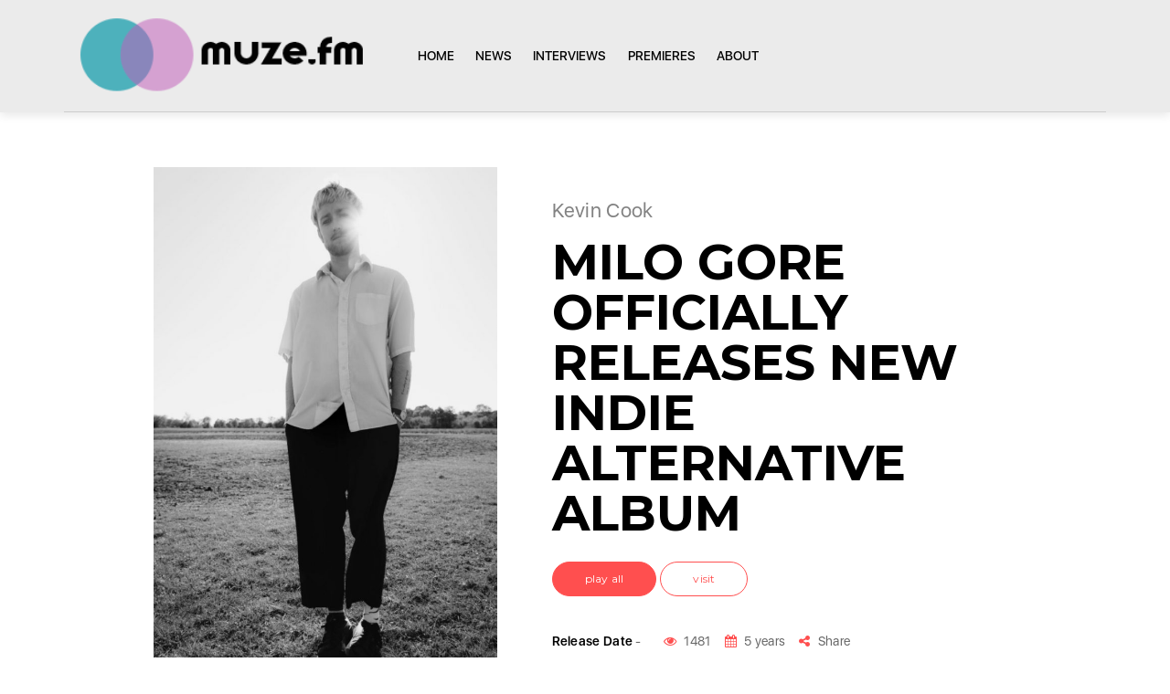

--- FILE ---
content_type: text/css
request_url: https://muze.ltd/wp-content/uploads/2024/12/tana.css?ver=6.9
body_size: 52489
content:
#header {position:relative;background-color:#ebebeb;z-index:9999;}#header .panel-header {background-color:transparent;position:relative;z-index:1000;-webkit-transition:all 0.25s ease;-moz-transition:all 0.25s ease;-ms-transition:all 0.25s ease;-o-transition:all 0.25s ease;transition:all 0.25s ease;}#header.header-transparent {background-color:rgba(235, 235, 235, 0.3);position:absolute;top:0px;left:0px;width:100%;}#header.header-transparent .header-wrapper nav.main-nav {-webkit-box-shadow:none;-moz-box-shadow:none;box-shadow:none;}#header .header-wrapper {height:100px;position:relative;}#header .header-wrapper .site-branding {position:absolute;left:0px;top:50%;line-height:1em;margin-top:4px;-webkit-transform:translateY(-50%);-moz-transform:translateY(-50%);-ms-transform:translateY(-50%);-o-transform:translateY(-50%);transform:translateY(-50%);}#header .header-wrapper .site-branding a {font-family:'Montserrat';font-size:34px;font-weight:bold;display:inline-block;text-decoration:none;color:#0f0f0f;text-transform:uppercase;line-height:1em;}#header .header-wrapper .site-branding p {color:rgba(15, 15, 15, 0.6);font-family:'SF-UI-Display';font-size:12px;font-weight:normal;letter-spacing:1px;text-transform:uppercase;margin:0px;line-height:1em;margin-top:3px;}#header .header-wrapper .site-branding img {width:337px;height:auto;}@media screen and (max-width:768px) {#header .header-wrapper .site-branding img {max-width:380px;}}@media screen and (max-width:480px) {#header .header-wrapper .site-branding img {max-width:220px;}}@media screen and (max-width:320px) {#header .header-wrapper .site-branding img {max-width:180px;}}#header .header-wrapper .right-content {position:absolute;right:0px;bottom:0px;line-height:65px;height:65px;}#header .header-wrapper .right-content .user-profile {line-height:0px;}#header .header-wrapper .right-content .user-profile .entry-notify {display:inline-block;position:relative;line-height:65px;float:left;margin-right:20px;}#header .header-wrapper .right-content .user-profile .entry-notify img {width:21px;opacity:0.3;}#header .header-wrapper .right-content .user-profile .entry-notify span {position:absolute;display:inline-block;width:14px;height:14px;line-height:12px;text-align:center;font-size:9px;font-family:'Georgia';background-color:#0f0f0f;border-radius:50%;color:#ebebeb;top:23px;right:-8px;text-indent:1px;}#header .header-wrapper .right-content .user-profile .entry-name {position:relative;line-height:65px;float:left;}#header .header-wrapper .right-content .user-profile .entry-name > a {font-size:10px;font-family:'Montserrat';font-weight:normal;letter-spacing:1px;text-transform:uppercase;color:rgba(15, 15, 15, 0.8);margin-right:20px;text-decoration:none;}#header .header-wrapper .right-content .user-profile .entry-name > a::after {content:'\f107';font-family:Fontawesome;font-size:16px;position:relative;top:2px;margin-left:7px;}#header .header-wrapper .right-content .user-profile .entry-name .entry-dropdown {position:absolute;top:100%;right:0px;visibility:hidden;opacity:0;background-color:#ebebeb;padding:8px 0px;margin-top:11px;color:#0f0f0f;transform:translateY(-5px);-webkit-transition:all 0.25s ease;-moz-transition:all 0.25s ease;-ms-transition:all 0.25s ease;-o-transition:all 0.25s ease;transition:all 0.25s ease;}#header .header-wrapper .right-content .user-profile .entry-name .entry-dropdown.open {visibility:visible;opacity:1;transform:translateY(0px);}#header .header-wrapper .right-content .user-profile .entry-name .entry-dropdown a {display:block;color:rgba(15, 15, 15, 0.8);margin:0;padding-left:25px;line-height:32px;width:160px;font-family:'Montserrat';font-weight:normal;font-size:12px;}#header .header-wrapper .right-content .user-profile .entry-name .entry-dropdown a:hover {color:rgba(15, 15, 15, 0.8);}#header .header-wrapper .right-content .user-profile .entry-name .entry-dropdown .border-top {border-top:1px solid rgba(15, 15, 15, 0.15);margin-top:10px;padding-top:5px;}#header .header-wrapper .right-content .user-profile .user-avatar {display:inline-block;}#header .header-wrapper .right-content .user-profile .user-avatar img {height:65px;width:auto;}#header .header-wrapper .right-content .user-profile .follow-links {white-space:nowrap;line-height:65px;font-size:10px;font-family:'Montserrat';font-weight:normal;letter-spacing:1px;text-transform:uppercase;color:rgba(15, 15, 15, 0.6);}#header .header-wrapper .right-content .user-profile .follow-links a {font-size:13px;color:rgba(15, 15, 15, 0.6);display:inline-block;margin-left:10px;}#header nav.main-nav {position:relative;font-family:'SF-UI-Display';font-size:14px;font-weight:500;padding-top:20px;padding-bottom:10px;z-index:999;-webkit-box-shadow:0 2px 0px 0 rgba(0, 0, 0, 0.03);-moz-box-shadow:0 2px 0px 0 rgba(0, 0, 0, 0.03);box-shadow:0 2px 0px 0 rgba(0, 0, 0, 0.03);background:#1a1a1a;}#header nav.main-nav > ul {list-style-type:none;margin:0px;padding:0px;display:block;margin-right:60px;-webkit-transition:all 0.25s ease;-moz-transition:all 0.25s ease;-ms-transition:all 0.25s ease;-o-transition:all 0.25s ease;transition:all 0.25s ease;}#header nav.main-nav > ul > li {display:inline-block;margin:0px;padding:0px;position:relative;}#header nav.main-nav > ul > li > a {color:#000000;text-decoration:none;text-transform:uppercase;letter-spacing:0px;display:inline-block;padding-left:10px;padding-right:10px;padding-top:10px;padding-bottom:10px;-webkit-transition:all 0.25s ease;-moz-transition:all 0.25s ease;-ms-transition:all 0.25s ease;-o-transition:all 0.25s ease;transition:all 0.25s ease;}#header nav.main-nav > ul > li:first-child:not(.menu-item-has-children) > a {padding-left:0;}#header nav.main-nav > ul > li.current_page_item > a,#header nav.main-nav > ul > li.current-menu-item > a {font-weight:700;}#header nav.main-nav > ul > li::after {content:'';position:absolute;top:0px;left:0px;width:100%;background-color:#000000;z-index:-1;height:calc(160%);display:none;}#header nav.main-nav > ul > li ul {display:none;list-style-type:none;padding:0px;margin:0px;padding-top:20px;padding-bottom:20px;position:absolute;top:100%;left:0px;background-color:#000000;width:186px;margin-top:10px;}#header nav.main-nav > ul > li ul li {padding:10px 40px;line-height:1em;position:relative;text-align:left;}#header nav.main-nav > ul > li ul li a {color:#ffffff;text-decoration:none;display:block;line-height:1em;position:relative;padding-top:5px;padding-bottom:5px;line-height:1.2em;}#header nav.main-nav > ul > li ul li:hover {background-color:rgba(255, 255, 255, 0.15);}#header nav.main-nav > ul > li ul li.menu-item-has-children > a::after {content:'\f105';font-family:Fontawesome;font-size:15px;float:right;}#header nav.main-nav > ul > li ul li.menu-item-has-children:hover > ul {display:block;top:-30px;left:180px;}#header nav.main-nav > ul > li.menu-item-has-children:hover > a {color:#ffffff;}#header nav.main-nav > ul > li.menu-item-has-children:hover::after {display:block;}#header nav.main-nav > ul > li.menu-item-has-children:hover > ul {display:block;}#header nav.main-nav > ul > li.menu-item-mega {}#header nav.main-nav > ul > li.menu-item-mega > ul > li {overflow:hidden;padding-left:0px;padding-right:50px;padding-top:20px;padding-bottom:25px;}#header nav.main-nav > ul > li.menu-item-mega > ul > li:hover {background-color:transparent;}#header nav.main-nav > ul > li.menu-item-mega .mega-menu-lists {float:left;width:186px;}#header nav.main-nav > ul > li.menu-item-mega .mega-menu-lists a {display:block;padding-left:50px;padding-right:20px;padding-top:15px;padding-bottom:15px;}#header nav.main-nav > ul > li.menu-item-mega .mega-menu-lists a.mm-entry {background-color:rgba(255, 255, 255, 0.15);}#header nav.main-nav > ul > li.menu-item-mega .mega-menu-lists a:hover {background-color:rgba(255, 255, 255, 0.15);}#header nav.main-nav > ul > li.menu-item-mega .mega-menu-panel {margin-left:230px;padding-top:15px;color:#ffffff;}#header nav.main-nav > ul > li.menu-item-mega .mega-menu-panel a::after {display:none;}#header nav.main-nav > ul > li.menu-item-mega .mega-menu-panel .mega-menu-column {padding-left:30px;padding-right:30px;}#header nav.main-nav > ul > li.menu-item-mega .mega-menu-panel .mega-menu-column + .mega-menu-column::before {content:'';position:absolute;top:0px;width:2px;height:100%;background-color:rgba(255, 255, 255, 0.1);left:0;}#header nav.main-nav > ul > li.menu-item-mega .mega-menu-panel .mega-title {margin:0px;padding:0px;font-size:14px;font-weight:500;font-family:'SF-UI-Display';color:#ffffff;position:relative;padding-bottom:20px;margin-bottom:20px;}#header nav.main-nav > ul > li.menu-item-mega .mega-menu-panel .mega-title::after {content:'';height:2px;width:100%;position:absolute;bottom:0px;left:0px;background-color:rgba(255, 255, 255, 0.1);}#header nav.main-nav > ul > li.menu-item-mega .mega-menu-panel .post {}#header nav.main-nav > ul > li.menu-item-mega .mega-menu-panel .post .meta span {color:#ffffff;}#header nav.main-nav > ul > li.menu-item-mega .mega-menu-panel .post p {font-family:'Georgia';font-size:14px;line-height:1.3em;color:rgba(255, 255, 255, 0.7);}#header nav.main-nav > ul > li.menu-item-mega .mega-menu-panel .post.ps-medium {margin-bottom:30px;}#header nav.main-nav > ul > li.menu-item-mega .mega-menu-panel .post.ps-medium h4 a {font-size:16px;line-height:20px;padding:0px;}#header nav.main-nav > ul > li.menu-item-mega .mega-menu-panel .post.ps-large {margin-bottom:25px;}#header nav.main-nav > ul > li.menu-item-mega .mega-menu-panel .post.ps-large a.video-player {position:absolute;}#header nav.main-nav > ul > li.menu-item-mega .mega-menu-panel .post.ps-large a.video-player::after {content:'';position:absolute;top:50%;margin-top:-6px;border-left:solid 9px #fff;border-top:solid 6px transparent;border-bottom:solid 6px transparent;margin-left:-3px;color:#fff;display:inline-block !important;}#header nav.main-nav > ul > li.menu-item-mega .mega-menu-panel .post.ps-large h4 a {font-size:18px;line-height:20px;}#header nav.main-nav > ul > li.menu-item-mega .mega-menu-panel .post.ps-small p {margin-bottom:15px;}#header nav.main-nav > ul > li.menu-item-mega .mega-menu-panel .post.ps-small p a {font-size:14px;line-height:18px;color:rgba(255, 255, 255, 0.7);}#header nav.main-nav > ul > li.menu-item-mega.mm-medium .mega-menu-lists {float:none;width:auto;display:block;padding-left:65px;}#header nav.main-nav > ul > li.menu-item-mega.mm-medium .mega-menu-lists a {display:inline-block;padding:0px;margin-right:30px;padding-top:5px;padding-bottom:5px;}#header nav.main-nav > ul > li.menu-item-mega.mm-medium .mega-menu-lists a::after {content:'\f107';margin-left:10px;font-family:Fontawesome;visibility:hidden;}#header nav.main-nav > ul > li.menu-item-mega.mm-medium .mega-menu-lists a.mm-entry {background-color:transparent;}#header nav.main-nav > ul > li.menu-item-mega.mm-medium .mega-menu-lists a.mm-entry::after {visibility:visible;}#header nav.main-nav > ul > li.menu-item-mega.mm-medium .mega-menu-lists a:hover {background:transparent;}#header nav.main-nav > ul > li.menu-item-mega.mm-medium .mega-menu-panel {margin-left:50px;margin-top:25px;}#header nav.main-nav > ul > li.menu-item-mega.mm-medium .mega-menu-panel .post.ps-large {margin-bottom:0px;}#header .right-content,#header .left-content {position:absolute;right:0px;top:50%;-webkit-transform:translateY(-50%);-moz-transform:translateY(-50%);-ms-transform:translateY(-50%);-o-transform:translateY(-50%);transform:translateY(-50%);margin-top:4px;}#header .right-content a,#header .left-content a {display:inline-block;text-decoration:none;}#header .right-content a + a,#header .left-content a + a {margin-left:12px;}#header .right-content a img,#header .left-content a img {width:14px;}#header .left-content {position:relative;right:auto;left:0;}#header .news-search-menu {height:28px;line-height:28px;}#header .news-search-menu a {display:inline-block;position:relative;width:15px;height:28px;}#header .news-search-menu a svg {position:absolute;width:100%;top:50%;left:0px;-webkit-transform:translateY(-50%);-moz-transform:translateY(-50%);-ms-transform:translateY(-50%);-o-transform:translateY(-50%);transform:translateY(-50%);-webkit-transition:all 0.25s ease;-moz-transition:all 0.25s ease;-ms-transition:all 0.25s ease;-o-transition:all 0.25s ease;transition:all 0.25s ease;}#header .news-search-menu a svg path,#header .news-search-menu a svg polygon {fill:#000000;}#header .news-search-menu a.search-handler {width:15px;}#header .news-search-menu a.search-handler svg.icon-close {visibility:hidden;opacity:0;-webkit-transform:translateY(50%);-moz-transform:translateY(50%);transform:translateY(50%);}#header .news-search-menu a.burger-menu {width:16px;}#header .search-panel {position:relative;margin-right:80px;visibility:hidden;opacity:0;height:0px;-webkit-transform:translateY(5px);-moz-transform:translateY(5px);transform:translateY(5px);-webkit-transition:all 0.25s ease;-moz-transition:all 0.25s ease;-ms-transition:all 0.25s ease;-o-transition:all 0.25s ease;transition:all 0.25s ease;}#header .search-panel form input {border:none;box-shadow:none;width:100%;font-family:'Georgia';font-size:18px;color:rgba(0, 0, 0, 0.8);height:48px;line-height:48px;}#header .search-panel form button {display:none;}#header.show-search:not(.header-mini) nav.main-nav > ul {height:0px;visibility:hidden;overflow:0;-webkit-transform:translateY(-10px);-moz-transform:translateY(-10px);transform:translateY(-10px);}#header.show-search .search-panel {display:block;position:relative;visibility:visible;opacity:1;height:auto;-webkit-transform:translateY(0px);-moz-transform:translateY(0px);transform:translateY(0px);}#header.show-search .news-search-menu .search-handler svg.icon-search {visibility:hidden;opacity:0;-webkit-transform:translateY(-100%);-moz-transform:translateY(-100%);transform:translateY(-100%);}#header.show-search .news-search-menu .search-handler svg.icon-close {visibility:visible;opacity:1;-webkit-transform:translateY(-50%);-moz-transform:translateY(-50%);transform:translateY(-50%);}#header .panel-ticker {position:relative;}#header .panel-ticker .tt-el-ticker {margin-top:30px;margin-bottom:30px;position:relative;}#header .panel-ticker .tt-el-ticker strong {font-size:16px;font-family:'Montserrat';font-weight:bold;color:#000000;text-transform:uppercase;letter-spacing:0px;margin-right:5px;}#header .panel-ticker .tt-el-ticker .entry-arrows {margin-right:5px;}#header .panel-ticker .tt-el-ticker .entry-arrows a {display:inline-block;margin-left:3px;margin-right:3px;}#header .panel-ticker .tt-el-ticker .entry-arrows a img {width:6px;position:relative;top:-1px;}#header .panel-ticker .tt-el-ticker .entry-ticker {font-size:16px;font-family:'Georgia';font-weight:normal;letter-spacing:0.1px;color:rgba(0, 0, 0, 0.75);}#header .panel-ticker .tt-el-ticker .entry-ticker a {color:rgba(0, 0, 0, 0.75);}#header .panel-ticker .tt-el-ticker .entry-ticker span {visibility:hidden;opacity:0;}#header .panel-ticker .tt-el-ticker .typed-cursor {font-size:18px;margin-left:3px;}#header.header-mini .header-wrapper,#header.header-food .header-wrapper {-webkit-transition:all 0.25s ease;-moz-transition:all 0.25s ease;-ms-transition:all 0.25s ease;-o-transition:all 0.25s ease;transition:all 0.25s ease;}@media screen and (max-width:799px) {#header.header-mini .header-wrapper,#header.header-food .header-wrapper {padding-left:10px;padding-right:15px;}}#header.header-mini .header-wrapper .site-branding,#header.header-food .header-wrapper .site-branding {position:relative;left:auto;float:left;margin-top:0px;bottom:auto;top:50%;-webkit-transform:translateY(-50%);-moz-transform:translateY(-50%);-ms-transform:translateY(-50%);-o-transform:translateY(-50%);transform:translateY(-50%);}#header.header-mini .post-title,#header.header-food .post-title {font-size:16px;line-height:40px;font-family:'Montserrat';color:#000000;text-transform:uppercase;margin-left:40px;}#header.header-mini .left-content,#header.header-food .left-content {z-index:1220;}#header.header-mini .right-content,#header.header-food .right-content {margin:0;text-align:right;z-index:1010;}#header.header-mini .right-content #search_handler svg,#header.header-food .right-content #search_handler svg {width:14px;position:relative;top:3px;}#header.header-mini .right-content #burger_menu,#header.header-food .right-content #burger_menu {width:15px;position:relative;top:2px;}#header.header-mini .right-content #search_handler svg path,#header.header-food .right-content #search_handler svg path,#header.header-mini .right-content #burger_menu svg path,#header.header-food .right-content #burger_menu svg path {fill:#000000;}#header.header-mini nav.main-nav,#header.header-food nav.main-nav {border:none;padding-top:0px;padding-bottom:0px;height:100px;}@media screen and (max-width:767px) {#header.header-mini nav.main-nav,#header.header-food nav.main-nav {display:none;}}#header.header-mini nav.main-nav > ul > li > a,#header.header-food nav.main-nav > ul > li > a {padding-top:0px;padding-bottom:0px;line-height:100px;}#header.header-mini nav.main-nav > ul > li ul,#header.header-food nav.main-nav > ul > li ul {margin-top:0px;}#header.header-mini nav.main-nav > ul > li ul li.menu-item-has-children:hover > ul,#header.header-food nav.main-nav > ul > li ul li.menu-item-has-children:hover > ul {top:-20px;}#header.header-mini .tools,#header.header-food .tools {display:inline-block;position:relative;}#header.header-mini .search-panel,#header.header-food .search-panel {background:#fff;width:320px;position:absolute;right:0;top:75px;margin-right:15px;-webkit-transition:all 0.25s ease;-moz-transition:all 0.25s ease;-ms-transition:all 0.25s ease;-o-transition:all 0.25s ease;transition:all 0.25s ease;}#header.header-mini .search-panel input,#header.header-food .search-panel input {padding:0 20px;}@media screen and (max-width:799px) {#header.header-mini .search-panel input,#header.header-food .search-panel input {padding:0;}}#header.header-mini .search-panel img,#header.header-food .search-panel img {display:none;}#header.header-mini #search_handler::after,#header.header-food #search_handler::after {margin-top:-30px;}#header .scroll-window-indicator {position:absolute;bottom:0;width:100%;height:2px;z-index:1110;}#header .scroll-window-indicator .width {background-color:rgba(0, 0, 0, 0.7);height:2px;width:0;}.header4 {width:50px;left:50px;background:transparent;}.header4 a {background:none;}.header4 a + a {margin-top:50px;}.header4 a:hover {background:none;}.admin-bar #header.sticky.unpinned .panel-header {top:32px;}.header-creative .site-branding {left:0px !important;}.header-creative .tools {left:auto !important;right:0px;}.header-creative .tools #burger_menu {color:#000;}.header-creative .tools #burger_menu svg {width:27px !important;top:55% !important;}.header-creative .tools #burger_menu svg path {fill:rgba(0, 0, 0, 0.66) !important;}.header-creative .tools #burger_menu:after {content:'';position:absolute;background-color:#fff;height:49px;border-radius:50%;width:49px;z-index:-1;left:-14px;box-shadow:0px 0px 15px 2px rgba(0, 0, 0, 0.09);top:6px;}.header-creative .user-profile {padding-right:100px;}.header-relative-top {position:relative;width:100%;}.vertical-menu {background-color:#ebebeb;top:0;left:0;box-shadow:0 2px 20px 3px rgba(0, 0, 0, 0.08);height:100%;padding-bottom:60px;padding-top:60px;width:50px;z-index:9998;-webkit-transition:all 600ms cubic-bezier(0.645, 0.045, 0.355, 1);-moz-transition:all 600ms cubic-bezier(0.645, 0.045, 0.355, 1);-ms-transition:all 600ms cubic-bezier(0.645, 0.045, 0.355, 1);-o-transition:all 600ms cubic-bezier(0.645, 0.045, 0.355, 1);transition:all 600ms cubic-bezier(0.645, 0.045, 0.355, 1);}.vertical-menu .vertical-menu-close {display:none;}.vertical-menu #hamburger-closed {font-size:20px;text-decoration:none;}.vertical-menu #primary-nav2 {display:none;}.vertical-menu .vertical-menu-wrapper-top {-webkit-transition:all 600ms cubic-bezier(0.645, 0.045, 0.355, 1);-moz-transition:all 600ms cubic-bezier(0.645, 0.045, 0.355, 1);-ms-transition:all 600ms cubic-bezier(0.645, 0.045, 0.355, 1);-o-transition:all 600ms cubic-bezier(0.645, 0.045, 0.355, 1);transition:all 600ms cubic-bezier(0.645, 0.045, 0.355, 1);-ms-flex-pack:center;-webkit-justify-content:center;justify-content:center;}.vertical-menu .uk-logo {display:none;-webkit-animation:fadein 2s;-moz-animation:fadein 2s;-ms-animation:fadein 2s;-o-animation:fadein 2s;animation:fadein 2s;-webkit-transition:all 600ms cubic-bezier(0.645, 0.045, 0.355, 1);-moz-transition:all 600ms cubic-bezier(0.645, 0.045, 0.355, 1);-ms-transition:all 600ms cubic-bezier(0.645, 0.045, 0.355, 1);-o-transition:all 600ms cubic-bezier(0.645, 0.045, 0.355, 1);transition:all 600ms cubic-bezier(0.645, 0.045, 0.355, 1);}.vertical-menu .vertical-menu-wrapper-middle {-webkit-transition:all 600ms cubic-bezier(0.645, 0.045, 0.355, 1);-moz-transition:all 600ms cubic-bezier(0.645, 0.045, 0.355, 1);-ms-transition:all 600ms cubic-bezier(0.645, 0.045, 0.355, 1);-o-transition:all 600ms cubic-bezier(0.645, 0.045, 0.355, 1);transition:all 600ms cubic-bezier(0.645, 0.045, 0.355, 1);-ms-flex-pack:center;-webkit-justify-content:center;justify-content:center;}.vertical-menu .rotate {position:fixed;top:50%;transform:translateY(-50%);width:auto;-webkit-transform:rotate(-90deg);-moz-transform:rotate(-90deg);-ms-transform:rotate(-90deg);-o-transform:rotate(-90deg);margin-bottom:0px;filter:progid:DXImageTransform.Microsoft.BasicImage(rotation=3);-webkit-transition:all 600ms cubic-bezier(0.645, 0.045, 0.355, 1);-moz-transition:all 600ms cubic-bezier(0.645, 0.045, 0.355, 1);-ms-transition:all 600ms cubic-bezier(0.645, 0.045, 0.355, 1);-o-transition:all 600ms cubic-bezier(0.645, 0.045, 0.355, 1);transition:all 600ms cubic-bezier(0.645, 0.045, 0.355, 1);}.vertical-menu .menu-social .widget_social .social-links a {margin-left:15px !important;}.vertical-menu-open {width:260px;padding-left:30px;padding-right:30px;padding-bottom:50px;padding-top:50px;z-index:9999;-webkit-transition:all 600ms cubic-bezier(0.645, 0.045, 0.355, 1);-moz-transition:all 600ms cubic-bezier(0.645, 0.045, 0.355, 1);-ms-transition:all 600ms cubic-bezier(0.645, 0.045, 0.355, 1);-o-transition:all 600ms cubic-bezier(0.645, 0.045, 0.355, 1);transition:all 600ms cubic-bezier(0.645, 0.045, 0.355, 1);}.vertical-menu-open .vertical-menu-wrapper-top {-ms-flex-pack:start;-webkit-justify-content:flex-start;justify-content:flex-start;}.vertical-menu-open .vertical-menu-bar {display:none;}.vertical-menu-open .vertical-menu-close {display:initial;-webkit-animation:fadein 2.5s;-moz-animation:fadein 2.5s;-ms-animation:fadein 2.5s;-o-animation:fadein 2.5s;animation:fadein 2.5s;}.vertical-menu-open #primary-nav2 {display:block;width:200px;animation-duration:0.6s !important;}.vertical-menu-open #primary-nav2 > li {padding-left:0px !important;padding-top:15px;justify-content:center;}.vertical-menu-open #primary-nav2 > li ul {width:200px;}.vertical-menu-open #primary-nav2 > li ul li {border-top:none;}.vertical-menu-open #primary-nav2 > li ul li ul {top:49px;left:-144px;}.vertical-menu-open .close-button {width:20px;position:absolute;left:auto;right:0;-webkit-transition:all 600ms cubic-bezier(0.645, 0.045, 0.355, 1);-moz-transition:all 600ms cubic-bezier(0.645, 0.045, 0.355, 1);-ms-transition:all 600ms cubic-bezier(0.645, 0.045, 0.355, 1);-o-transition:all 600ms cubic-bezier(0.645, 0.045, 0.355, 1);transition:all 600ms cubic-bezier(0.645, 0.045, 0.355, 1);}.vertical-menu-open .uk-logo {display:block;-webkit-animation:fadein 2s;-moz-animation:fadein 2s;-ms-animation:fadein 2s;-o-animation:fadein 2s;animation:fadein 2s;}.vertical-menu-open .uk-logo a {display:flex;text-decoration:none;color:#ff4f4f;text-transform:uppercase;}.vertical-menu-open .uk-logo a img {height:auto;max-height:550px;}.vertical-menu-open .uk-logo a h1 {margin-bottom:0px;}.vertical-menu-open .uk-logo .site-description {display:none;}.vertical-menu-open .vertical-menu-wrapper-middle {width:auto;margin-left:0px;-ms-flex-pack:start;-webkit-justify-content:flex-start;justify-content:flex-start;}.vertical-menu-open .vertical-menu-wrapper-middle .rotate {display:none;}.vertical-menu-open .vertical-menu-wrapper-middle .primary-nav-vertical {-webkit-animation-duration:.8s;animation-duration:.8s;}.pushbody {-webkit-transition:all 600ms cubic-bezier(0.645, 0.045, 0.355, 1);-moz-transition:all 600ms cubic-bezier(0.645, 0.045, 0.355, 1);-ms-transition:all 600ms cubic-bezier(0.645, 0.045, 0.355, 1);-o-transition:all 600ms cubic-bezier(0.645, 0.045, 0.355, 1);transition:all 600ms cubic-bezier(0.645, 0.045, 0.355, 1);}@keyframes fadein {from {opacity:0;}to {opacity:1;}}@-moz-keyframes fadein {from {opacity:0;}to {opacity:1;}}@-webkit-keyframes fadein {from {opacity:0;}to {opacity:1;}}@-ms-keyframes fadein {from {opacity:0;}to {opacity:1;}}@-o-keyframes fadein {from {opacity:0;}to {opacity:1;}}.uk-button-menu-style2 {padding-right:34px;padding-left:34px;padding-top:5px;padding-bottom:5px;border:1px solid #95989A;text-transform:capitalize;border-radius:3px;text-decoration:none;}.uk-button-menu-style2:hover {color:#c644fc;text-decoration:none;}.outer_extra_class .vc_gitem-zone-mini {position:absolute !important;background:linear-gradient(180deg, rgba(236, 119, 171, 0) 10%, rgba(25, 25, 25, 0.11) 60%, rgba(35, 35, 35, 0.28) 100%);}.outer_extra_class .vc_gitem-row-position-middle {top:auto !important;bottom:30px;padding-left:30px;}.outer_extra_class .vc_gitem-row-position-bottom {bottom:20px !important;padding-left:30px;}.outer_extra_class .uk-width-auto {width:auto !important;}.version2 {}.version2 ::selection {background-color:#7fbfff;color:#fff;}.version2 #music_player {height:72px;position:fixed;bottom:0px;left:0px;right:0px;background-color:transparent;background:none;z-index:9990;box-shadow:none;border-top:1px solid rgba(251, 251, 251, 0.35);}.version2 #music_player:before {content:"";display:flex;height:71px;position:fixed;width:100%;bottom:0px;left:0px;right:0px;overflow:hidden;z-index:-1;background-color:rgba(193, 193, 193, 0.32);box-shadow:inset -20px -17px 40px 40px rgba(123, 123, 123, 0.22);-webkit-backdrop-filter:blur(20px);backdrop-filter:blur(20px);}.version2 #music_player table,.version2 #music_player th,.version2 #music_player td {border:none;border-color:transparent;}.version2 #music_player audio {opacity:0;}.version2 #music_player .ms-table {width:100%;}.version2 #music_player .ms-table > tr > td,.version2 #music_player .ms-table > tbody > tr > td {vertical-align:middle;height:66px;text-align:left;padding:0px;}.version2 #music_player .ms-table .ms-buttons {width:180px;line-height:66px;}@media screen and (max-width:1199px) {.version2 #music_player .ms-table .ms-buttons {width:152px;}}.version2 #music_player .ms-table .ms-buttons a {position:relative;display:inline-block;width:20px;height:34px;float:left;-webkit-transition:all 0.25s ease;-moz-transition:all 0.25s ease;-ms-transition:all 0.25s ease;-o-transition:all 0.25s ease;transition:all 0.25s ease;}.version2 #music_player .ms-table .ms-buttons a + a {margin-left:30px;}.version2 #music_player .ms-table .ms-buttons a svg {display:inline-block;position:absolute;top:50%;left:50%;-webkit-transform:translateX(-50%) translateY(-50%);-moz-transform:translateX(-50%) translateY(-50%);transform:translateX(-50%) translateY(-50%);}.version2 #music_player .ms-table .ms-buttons a svg path {fill:#fff;}.version2 #music_player .ms-table .ms-buttons .ms-play svg {width:20px;height:26px;}.version2 #music_player .ms-table .ms-buttons .ms-prev,.version2 #music_player .ms-table .ms-buttons .ms-next {opacity:0.8;}.version2 #music_player .ms-table .ms-buttons .ms-prev:hover,.version2 #music_player .ms-table .ms-buttons .ms-next:hover {opacity:1;}.version2 #music_player .ms-table .ms-buttons .ms-prev svg,.version2 #music_player .ms-table .ms-buttons .ms-next svg {width:20px;height:14px;}.version2 #music_player .ms-table .ms-wrap {width:480px;position:relative;border-right:0px !important;}.version2 #music_player .ms-table .ms-wrap > .mejs-offscreen {display:none;}@media screen and (max-width:1199px) {.version2 #music_player .ms-table .ms-wrap {width:auto;text-align:center;}}@media screen and (max-width:767px) {.version2 #music_player .ms-table .ms-wrap {display:none;}}@media screen and (max-width:1199px) {.version2 #music_player .ms-table .ms-controls {width:152px;}}@media screen and (max-width:767px) {.version2 #music_player .ms-table .ms-controls {text-align:right;}}.version2 #music_player .ms-table .ms-controls .ms-entry-controls {position:relative;line-height:0px;}.version2 #music_player .ms-table .ms-controls .ms-entry-controls .ec-item {display:inline-block;line-height:0px;}.version2 #music_player .ms-table .ms-controls .ms-entry-controls .ec-item + .ec-item {margin-left:5px;}.version2 #music_player .ms-table .ms-controls .ms-entry-controls .ec-item > a {display:inline-block;width:30px;height:30px;line-height:30px;text-align:center;position:relative;}.version2 #music_player .ms-table .ms-controls .ms-entry-controls .ec-item > a svg {width:24px;height:16px;position:absolute;top:50%;left:50%;-webkit-transform:translateX(-50%) translateY(-50%);-moz-transform:translateX(-50%) translateY(-50%);transform:translateX(-50%) translateY(-50%);}.version2 #music_player .ms-table .ms-controls .ms-entry-controls .ec-item > a svg path {fill:#ffffff;}.version2 #music_player .ms-table .ms-controls .ms-entry-controls .ec-item > a.active svg path {fill:#ff4f4f;}.version2 #music_player .ms-table .ms-controls .ms-entry-controls .ec-item.ec-volume {position:relative;}.version2 #music_player .ms-table .ms-controls .ms-entry-controls .ec-item.ec-volume .ec-volume-control {position:absolute;bottom:25px;left:-6px;width:38px;height:146px;visibility:hidden;opacity:0;-webkit-transition:all 0.25s ease;-moz-transition:all 0.25s ease;-ms-transition:all 0.25s ease;-o-transition:all 0.25s ease;transition:all 0.25s ease;}.version2 #music_player .ms-table .ms-controls .ms-entry-controls .ec-item.ec-volume .ec-volume-control::before {content:'';position:absolute;top:-2px;left:0px;width:100%;height:119px;background-color:rgba(62, 62, 62, 0.47);border-top-left-radius:5px;border-top-right-radius:5px;}@media screen and (max-width:1199px) {.version2 #music_player .ms-table .ms-controls .ms-entry-controls .ec-item.ec-volume .ec-volume-control::before {height:123px;}}.version2 #music_player .ms-table .ms-controls .ms-entry-controls .ec-item.ec-volume .ec-volume-control .ec-vol-el {width:2px;height:94px;position:absolute;top:13px;left:50%;background-color:#ffffff;margin-left:-1px;}.version2 #music_player .ms-table .ms-controls .ms-entry-controls .ec-item.ec-volume .ec-volume-control .ec-vol-el .ui-slider-range {position:absolute;bottom:0px;left:0px;width:100%;background:#ff4f4f;}.version2 #music_player .ms-table .ms-controls .ms-entry-controls .ec-item.ec-volume .ec-volume-control .ec-vol-el .ui-slider-handle {width:10px;height:10px;border-radius:50%;background-color:#ff4f4f;position:absolute;left:-4px;margin-bottom:-5px;}.version2 #music_player .ms-table .ms-controls .ms-entry-controls .ec-item.ec-volume .ec-volume-control .ec-vol-el .ui-slider-handle:focus {outline:none;}.version2 #music_player .ms-table .ms-controls .ms-entry-controls .ec-item.ec-volume:hover .ec-volume-control {visibility:visible;opacity:1;}.version2 #music_player .ms-table .ms-controls .ms-entry-controls .ec-item.ec-playlist {position:relative;text-align:left;}.version2 #music_player .ms-table .ms-controls .ms-entry-controls .ec-item.ec-playlist .ec-playlist-control {position:absolute;width:324px;height:453px;left:-240px;bottom:25px;opacity:0;visibility:hidden;-webkit-transition:all 0.25s ease;-moz-transition:all 0.25s ease;-ms-transition:all 0.25s ease;-o-transition:all 0.25s ease;transition:all 0.25s ease;}@media screen and (max-width:1199px) {.version2 #music_player .ms-table .ms-controls .ms-entry-controls .ec-item.ec-playlist .ec-playlist-control {left:auto;right:0px;}}.version2 #music_player .ms-table .ms-controls .ms-entry-controls .ec-item.ec-playlist .ec-playlist-control::before {content:'';background-color:rgba(0, 0, 0, 0.7);position:absolute;bottom:27px;top:0px;left:0px;right:0px;border-top-left-radius:5px;border-top-right-radius:5px;}@media screen and (max-width:1199px) {.version2 #music_player .ms-table .ms-controls .ms-entry-controls .ec-item.ec-playlist .ec-playlist-control::before {bottom:23px;}}.version2 #music_player .ms-table .ms-controls .ms-entry-controls .ec-item.ec-playlist .ec-playlist-control .pl-head {display:block;position:relative;overflow:hidden;padding-left:40px;padding-right:40px;padding-top:30px;padding-bottom:20px;}.version2 #music_player .ms-table .ms-controls .ms-entry-controls .ec-item.ec-playlist .ec-playlist-control .pl-head h5 {font-family:'Montserrat';font-size:18px;font-weight:normal;color:#fff;letter-spacing:0px;text-transform:uppercase;float:left;margin:0px;line-height:1em;}.version2 #music_player .ms-table .ms-controls .ms-entry-controls .ec-item.ec-playlist .ec-playlist-control .pl-head .ms-control-shuffle {display:inline-block;float:right;position:relative;top:1px;}.version2 #music_player .ms-table .ms-controls .ms-entry-controls .ec-item.ec-playlist .ec-playlist-control .pl-head .ms-control-shuffle svg {width:24px;height:16px;}.version2 #music_player .ms-table .ms-controls .ms-entry-controls .ec-item.ec-playlist .ec-playlist-control .pl-head .ms-control-shuffle svg path {fill:#ffffff;}.version2 #music_player .ms-table .ms-controls .ms-entry-controls .ec-item.ec-playlist .ec-playlist-control .pl-head .ms-control-shuffle.active svg path {fill:#ff4f4f;}.version2 #music_player .ms-table .ms-controls .ms-entry-controls .ec-item.ec-playlist .ec-playlist-control .pl-list-container {max-height:348px;overflow:auto;position:relative;}.version2 #music_player .ms-table .ms-controls .ms-entry-controls .ec-item.ec-playlist .ec-playlist-control .pl-list-container::-webkit-scrollbar {display:none;}.version2 #music_player .ms-table .ms-controls .ms-entry-controls .ec-item.ec-playlist .ec-playlist-control .pl-list {width:100%;position:relative;}.version2 #music_player .ms-table .ms-controls .ms-entry-controls .ec-item.ec-playlist .ec-playlist-control .pl-list tr {border-top:1px solid rgba(255, 255, 255, 0.07);-webkit-transition:all 0.25s ease;-moz-transition:all 0.25s ease;-ms-transition:all 0.25s ease;-o-transition:all 0.25s ease;transition:all 0.25s ease;}.version2 #music_player .ms-table .ms-controls .ms-entry-controls .ec-item.ec-playlist .ec-playlist-control .pl-list tr td {color:#fff;vertical-align:middle;}.version2 #music_player .ms-table .ms-controls .ms-entry-controls .ec-item.ec-playlist .ec-playlist-control .pl-list tr td a {color:#fff;}.version2 #music_player .ms-table .ms-controls .ms-entry-controls .ec-item.ec-playlist .ec-playlist-control .pl-list tr td.td-num {width:86px;text-align:center;border-right:0px !important;}.version2 #music_player .ms-table .ms-controls .ms-entry-controls .ec-item.ec-playlist .ec-playlist-control .pl-list tr td.td-title {padding-top:10px;padding-bottom:10px;text-align:left;}.version2 #music_player .ms-table .ms-controls .ms-entry-controls .ec-item.ec-playlist .ec-playlist-control .pl-list tr td.td-title > a {margin-right:40px;font-size:14px;line-height:1.3em;display:inline-block;}.version2 #music_player .ms-table .ms-controls .ms-entry-controls .ec-item.ec-playlist .ec-playlist-control .pl-list tr td.td-title .pl-item-title {margin-right:5px;font-family:'Montserrat';font-weight:normal;letter-spacing:0px;}.version2 #music_player .ms-table .ms-controls .ms-entry-controls .ec-item.ec-playlist .ec-playlist-control .pl-list tr td.td-title .pl-item-duration {opacity:0.2;font-family:'SF-UI-Display';font-weight:500;letter-spacing:0px;}.version2 #music_player .ms-table .ms-controls .ms-entry-controls .ec-item.ec-playlist .ec-playlist-control .pl-list tr td.td-title .pl-item-artist {display:block;opacity:0.2;font-family:'SF-UI-Display';font-weight:500;letter-spacing:0.3px;}.version2 #music_player .ms-table .ms-controls .ms-entry-controls .ec-item.ec-playlist .ec-playlist-control .pl-list tr td span.number {position:relative;overflow:hidden;display:inline-block;width:25px;height:25px;}.version2 #music_player .ms-table .ms-controls .ms-entry-controls .ec-item.ec-playlist .ec-playlist-control .pl-list tr td span.number::before {content:attr(data-value);font-size:14px;font-family:'Montserrat';font-weight:normal;color:rgba(255, 255, 255, 0.2);line-height:1em;position:absolute;top:50%;left:50%;-webkit-transform:translateX(-50%) translateY(-50%);-moz-transform:translateX(-50%) translateY(-50%);transform:translateX(-50%) translateY(-50%);-webkit-transition:all 0.25s ease;-moz-transition:all 0.25s ease;-ms-transition:all 0.25s ease;-o-transition:all 0.25s ease;transition:all 0.25s ease;}.version2 #music_player .ms-table .ms-controls .ms-entry-controls .ec-item.ec-playlist .ec-playlist-control .pl-list tr td span.number::after {content:'\f04b';font-family:Fontawesome;font-size:18px;color:#ff4f4f;line-height:1em;position:absolute;top:150%;left:50%;visibility:hidden;opacity:0;-webkit-transform:translateX(-50%) translateY(-50%);-moz-transform:translateX(-50%) translateY(-50%);transform:translateX(-50%) translateY(-50%);-webkit-transition:all 0.25s ease;-moz-transition:all 0.25s ease;-ms-transition:all 0.25s ease;-o-transition:all 0.25s ease;transition:all 0.25s ease;}.version2 #music_player .ms-table .ms-controls .ms-entry-controls .ec-item.ec-playlist .ec-playlist-control .pl-list tr td span.number.playing::before {top:0%;visibility:hidden;opacity:0;}.version2 #music_player .ms-table .ms-controls .ms-entry-controls .ec-item.ec-playlist .ec-playlist-control .pl-list tr td span.number.playing::after {top:50%;visibility:visible;opacity:1;}.version2 #music_player .ms-table .ms-controls .ms-entry-controls .ec-item.ec-playlist .ec-playlist-control .pl-list tr:hover {background-color:#ff4f4f;}.version2 #music_player .ms-table .ms-controls .ms-entry-controls .ec-item.ec-playlist .ec-playlist-control .pl-list tr:hover td.td-num span.number::before {color:rgba(255, 255, 255, 0.5);}.version2 #music_player .ms-table .ms-controls .ms-entry-controls .ec-item.ec-playlist .ec-playlist-control .pl-list tr:hover td.td-num span.number::after {color:#fff;}.version2 #music_player .ms-table .ms-controls .ms-entry-controls .ec-item.ec-playlist .ec-playlist-control .pl-list tr:hover .td-title .pl-item-artist {opacity:0.5;}.version2 #music_player .ms-table .ms-controls .ms-entry-controls .ec-item.ec-playlist .ec-playlist-control .pl-list tr:hover .td-title .pl-item-duration {opacity:0.5;}.version2 #music_player .ms-table .ms-controls .ms-entry-controls .ec-item.ec-playlist:hover .ec-playlist-control {opacity:1;visibility:visible;}.version2 #music_player .ms-table .ms-nowplaying {width:280px;position:relative;}@media screen and (max-width:1199px) {.version2 #music_player .ms-table .ms-nowplaying {display:none;}}.version2 #music_player .ms-table .ms-nowplaying .np-thumb {display:inline-block;width:66px;height:66px;margin-top:3px;background-repeat:no-repeat;background-size:cover;background-position:center top;}.version2 #music_player .ms-table .ms-nowplaying .np-meta {position:absolute;top:50%;left:80px;right:25px;line-height:1.3em;margin-top:-2px;-webkit-transform:translateY(-50%);-moz-transform:translateY(-50%);-ms-transform:translateY(-50%);-o-transform:translateY(-50%);transform:translateY(-50%);}.version2 #music_player .ms-table .ms-nowplaying .np-meta .np-title {font-family:'Montserrat';font-size:14px;font-weight:300;letter-spacing:1px;color:#ffffff;margin-right:5px;text-shadow:0px 0px 1px rgba(0, 0, 0, 0.6);}.version2 #music_player .ms-table .ms-nowplaying .np-meta .np-artist {font-family:'SF-UI-Display';font-size:12px;font-weight:300;letter-spacing:1px;color:#ffffff;text-shadow:0px 0px 1px rgba(0, 0, 0, 0.6);}.version2 #music_player .ms-table .ms-nowplaying .ms-add-fav {width:15px;height:14px;line-height:14px;position:absolute;top:50%;right:0px;-webkit-transform:translateY(-50%);-moz-transform:translateY(-50%);-ms-transform:translateY(-50%);-o-transform:translateY(-50%);transform:translateY(-50%);}.version2 #music_player .ms-table .ms-nowplaying .ms-add-fav svg {width:15px;height:14px;}.version2 #music_player .ms-table .ms-nowplaying .ms-add-fav svg path {fill:rgba(255, 255, 255, 0.25);transition:all 0.5s ease;}.version2 #music_player .ms-table .ms-nowplaying .ms-add-fav.active svg path {fill:#fff;transition:all 0.5s ease;}.version2 .msplayer-skin.mejs-container {display:inline-block;background:none;}.version2 .msplayer-skin.mejs-container .mejs-offscreen {clip:auto;clip-path:none;}.version2 .msplayer-skin.mejs-container .mejs-controls {background:none;}.version2 .msplayer-skin.mejs-container .mejs-controls .mejs-time {font-size:14px;font-family:'SF-UI-Display';font-weight:500;color:#ffffff;width:44px;}.version2 .msplayer-skin.mejs-container .mejs-time-total.mejs-time-slider:focus {outline:none;}.version2 .msplayer-skin.mejs-container .mejs-controls .mejs-time-rail .mejs-time-total {background:none;}.version2 .msplayer-skin.mejs-container .mejs-controls .mejs-time-rail .mejs-time-total::before {content:'';position:absolute;top:50%;left:0px;width:100%;height:2px;margin-top:-1px;background-color:rgba(255, 255, 255, 0.5);}.version2 .msplayer-skin.mejs-container .mejs-controls .mejs-time-rail .mejs-time-current {background:none;}.version2 .msplayer-skin.mejs-container .mejs-controls .mejs-time-rail .mejs-time-current::before {content:'';position:absolute;top:50%;left:0px;width:100%;height:2px;margin-top:-1px;background-image:linear-gradient(135deg, #c644fc, #5856d6) !important;}.version2 .msplayer-skin.mejs-container .mejs-controls .mejs-time-rail .mejs-time-current::after {content:'';width:10px;height:10px;border-radius:50%;position:absolute;top:50%;margin-top:-5px;right:0px;margin-right:-5px;opacity:0;visibility:hidden;-webkit-transition:all 0.25s ease;-moz-transition:all 0.25s ease;-ms-transition:all 0.25s ease;-o-transition:all 0.25s ease;transition:all 0.25s ease;}.version2 .msplayer-skin.mejs-container .mejs-controls .mejs-time-rail .mejs-time-loaded {background:none;}.version2 .msplayer-skin.mejs-container .mejs-controls .mejs-time-rail .mejs-time-loaded::before {content:'';position:absolute;top:50%;left:0px;width:100%;height:2px;margin-top:-1px;background-color:#ffffff;}.version2 .msplayer-skin.mejs-container .mejs-controls .mejs-time-rail .mejs-time-float {display:none !important;}.version2 .msplayer-skin.mejs-container .mejs-controls .mejs-time-rail:hover .mejs-time-current::after {visibility:visible;opacity:1;}.version2 .footer-alternate-bg {z-index:1;background:#1a1a1a;min-height:100px;}.version2 #sineCanvas {z-index:2;}.version2 #sineCanvas2 {z-index:3;}.version2 #sineCanvas3 {z-index:7;opacity:0.7;}.version2 #sineCanvas4 {z-index:5;opacity:0.7;}.version2 #sineCanvas5 {z-index:4;opacity:0.7;}.version2 #sineCanvas6 {z-index:3;opacity:0.7;}.version2 #sineCanvas7 {z-index:2;opacity:0.2;}.version2 .post-navigation .pagination li .page-numbers {display:-ms-flexbox;display:-webkit-flex;display:flex;-ms-flex-pack:center;-webkit-justify-content:center;justify-content:center;-ms-flex-align:center;-webkit-align-items:center;align-items:center;}.version2 .post-navigation .pagination > li > a,.version2 .post-navigation .pagination > li > span {padding:0px !important;border-radius:50%;width:35px;height:35px;margin-right:10px;line-height:0px !important;border:none;color:#171717;}.version2 .post-navigation .pagination > li > a:focus,.version2 .post-navigation .pagination > li > a:hover,.version2 .post-navigation .pagination > li > span:focus,.version2 .post-navigation .pagination > li > span:hover {background-image:linear-gradient(135deg, #c644fc, #5856d6) !important;background-color:transparent !important;transition:all .3s;color:#fff;}.version2 span.page-numbers.current {color:#ffffff !important;background-color:transparent !important;background-image:linear-gradient(135deg, #c644fc, #5856d6) !important;}.version2 .uk-box-shadow-large {box-shadow:0px 1px 25px rgba(0, 0, 0, 0.16);}.version2 .sidebar {padding-left:0px !important;}.version2 .header-menu-left .site-branding {display:table-caption !important;}.version2 .header-fashion .control__button,.version2 .header-news .control__button,.version2 .header-only-burger-menu .control__button,.version2 .header-welcome .control__button,.version2 .header-shop .control__button,.version2 .header-food .control__button,.version2 .header-menu-left .control__button,.version2 .vertical-menu .control__button {visibility:visible;position:relative;top:5px;left:4px;width:27px;height:27px;transition:all 0.3s !important;border-radius:500px;vertical-align:middle;display:-ms-inline-flexbox;display:-webkit-inline-flex;display:inline-flex;-ms-flex-pack:center;-webkit-justify-content:center;justify-content:center;-ms-flex-align:center;-webkit-align-items:center;align-items:center;-webkit-transition:0.1s ease-in-out;transition:0.1s ease-in-out;-webkit-transition-property:color,background-color;transition-property:color,background-color;background:linear-gradient(291deg, #5856d6, #c644fc, #5856d6, #c644fc);background-size:800% 800%;-webkit-animation:AnimatedGradient 15s ease infinite;-moz-animation:AnimatedGradient 15s ease infinite;animation:AnimatedGradient 15s ease infinite;}.version2 .header-creative .control__button {-webkit-flex:none;-ms-flex:none;flex:none;width:15px;height:15px;border-radius:50%;margin-bottom:28px;position:relative;cursor:pointer;margin-left:20px;z-index:999;padding:0;border:0;opacity:1;background:none;-webkit-transition:opacity 0.3s;transition:opacity 0.3s;-webkit-tap-highlight-color:rgba(0, 0, 0, 0);}.version2 .header-creative .control__button:after {content:'';top:-7px;left:-9px;width:31px;z-index:-1;border-radius:50%;height:31px;position:absolute;background:linear-gradient(90deg, #5856d6, #c644fc, #5856d6, #c644fc);background-size:500% 500%;box-shadow:rgba(0, 0, 0, 0.1) 0px 0px 4px 1px;-webkit-animation:AnimatedGradient 15s ease infinite;-moz-animation:AnimatedGradient 15s ease infinite;-webkit-transition:opacity 0.3s;transition:opacity 0.3s;animation:AnimatedGradient 15s ease infinite;}.version2 .control__button--active {pointer-events:none;opacity:0;}.version2 .control__button:focus,.version2 .control__button:active {outline:none;}.version2 .category-block .post.first.text-bigger.hover-dark.blog-loop {border-radius:10px;box-shadow:0px 0px 20px 0px rgba(0, 0, 0, 0.12);padding-bottom:50px;}.version2 .category-block .post.first.text-bigger.hover-dark.blog-loop .entry-media {margin-bottom:0px;border-top-left-radius:10px;border-top-right-radius:10px;}.version2 .category-block .post.first.text-bigger.hover-dark.blog-loop .meta {padding-left:50px;padding-right:50px;margin-bottom:40px;padding-top:40px;}.version2 .category-block .post.first.text-bigger.hover-dark.blog-loop h4 {padding-left:50px;padding-right:50px;margin-top:20px;line-height:33px;margin-bottom:20px;font-size:25px;font-family:'SF-UI-Display' !important;}.version2 .category-block .post.first.text-bigger.hover-dark.blog-loop p {font-family:'SF-UI-Display';padding-right:50px;padding-left:50px;margin-top:40px;}.version2 .category-block .post.first.text-bigger.hover-dark.blog-loop .category-more {margin-right:50px;margin-left:50px;box-sizing:border-box;line-height:0px !important;padding:20px 40px !important;text-transform:uppercase;background-color:#c644fc !important;color:#fff !important;letter-spacing:1px !important;font-size:12px !important;line-height:12px;border:none !important;background-image:linear-gradient(135deg, #c644fc, #5856d6) !important;box-shadow:0 2px 2px 0 rgba(233, 30, 99, 0.14), 0 3px 1px -2px rgba(233, 30, 99, 0.2), 0 1px 5px 0 rgba(233, 30, 99, 0.12) !important;border-radius:500px !important;font-weight:600 !important;transition:all 0.2s cubic-bezier(0.4, 0, 1, 1), background-color 0.2s cubic-bezier(0.4, 0, 0.2, 1) !important;overflow:visible;vertical-align:middle;display:inline-block;text-align:center;}.version2 .category-block .post.first.text-bigger.hover-dark.blog-loop .category-more img {display:none;visibility:hidden;}.version2 .mc4wp-form .uk-input {box-shadow:0px 0px 20px 5px rgba(0, 0, 0, 0.08);background:#fff !important;border-radius:500px;text-indent:20px;padding-left:0px !important;font-style:normal !important;font-weight:300;}.version2 .mc4wp-form input[type=submit] {font-style:normal;line-height:13px;padding:15px 38px !important;font-size:12px !important;}.version2 .animatedgradientbackground {background:linear-gradient(291deg, #5856d6, #c644fc, #5856d6, #c644fc);background-size:800% 800%;-webkit-animation:AnimatedGradient 15s ease infinite;-moz-animation:AnimatedGradient 15s ease infinite;animation:AnimatedGradient 15s ease infinite;}@-webkit-keyframes AnimatedGradient {0% {background-position:1% 0%;}50% {background-position:99% 100%;}100% {background-position:1% 0%;}}@-moz-keyframes AnimatedGradient {0% {background-position:1% 0%;}50% {background-position:99% 100%;}100% {background-position:1% 0%;}}@keyframes AnimatedGradient {0% {background-position:1% 0%;}50% {background-position:99% 100%;}100% {background-position:1% 0%;}}.version2 .search_form {border:none !important;padding:0px 0px !important;}.version2 .search_form input {box-shadow:0px 0px 20px 5px rgba(0, 0, 0, 0.08);background:#fff !important;border-radius:500px;text-indent:20px;padding-left:0px !important;font-style:normal !important;font-weight:300;border-bottom:none;height:42px;padding:7px;font-size:10px;font-family:Roboto;text-transform:uppercase;}.version2 .search_form button {padding:21px 24px !important;line-height:0px !important;font-size:12px !important;}.version2 .push-menu .widget .search_form {border:none !important;}.version2 .push-menu .widget .search_form input {font-size:11px !important;}.version2 .push-menu .widget .search_form i {font-size:18px !important;}.version2 #footer {min-height:100px;padding:60px 0 30px !important;box-shadow:0px 0px 20px 5px rgba(0, 0, 0, 0.08);background:transparent !important;z-index:999;}.version2 #footer .widget-title {font-weight:500;}.version2 #footer .footer-row {margin-top:30px !important;margin-bottom:30px !important;-ms-flex-align:flex-start;-webkit-align-items:flex-start;align-items:flex-start;-ms-flex-pack:center;-webkit-justify-content:center;justify-content:center;display:-ms-flexbox;display:-webkit-flex;display:flex;text-align:left !important;font-weight:300;}.version2 #footer .footer-row .uk-logo {font-weight:700;color:#949494 !important;margin-bottom:0px;}.version2 .card-testimonial-style {padding-left:40px;padding-right:40px;}.version2 .card-testimonial-style .swiper-pagination-bullet-active {-moz-bacground:-moz-linear-gradient(left, #5856d6 0%, #c644fc 100%);-webkit-background:-webkit-linear-gradient(left, #5856d6 0%, #c644fc 100%);background:linear-gradient(to right, #5856d6 0%, #c644fc 100%);}.version2 .travel-item-boxed {position:relative;overflow:hidden;}.version2 .travel-item-boxed a.entry-link {display:block;position:relative;cursor:ew-resize;background-size:cover;background-repeat:no-repeat;background-position:center top;-webkit-transform:scale(1);-moz-transform:scale(1);transform:scale(1);-webkit-transition:all 0.25s ease;-moz-transition:all 0.25s ease;-ms-transition:all 0.25s ease;-o-transition:all 0.25s ease;transition:all 0.25s ease;-webkit-transition-duration:0.35s;-moz-transition-duration:0.35s;transition-duration:0.35s;}.version2 .travel-item-boxed a.entry-link::before {content:'';display:none;visibility:hidden;position:absolute;top:0px;left:0px;right:0px;height:100px;background:-moz-linear-gradient(top, rgba(0, 0, 0, 0.3) 0%, rgba(0, 0, 0, 0) 100%);background:-webkit-linear-gradient(top, rgba(0, 0, 0, 0.3) 0%, rgba(0, 0, 0, 0) 100%);background:linear-gradient(to bottom, rgba(0, 0, 0, 0.3) 0%, rgba(0, 0, 0, 0) 100%);filter:progid:DXImageTransform.Microsoft.gradient(startColorstr='#00000000', endColorstr='#bd000000', GradientType=0);}.version2 .travel-item-boxed a.entry-link::after {content:'';position:absolute;bottom:0px;left:0px;right:0px;height:100%;background:-moz-linear-gradient(top, rgba(0, 0, 0, 0) 0%, rgba(0, 0, 0, 0.74) 100%);background:-webkit-linear-gradient(top, rgba(0, 0, 0, 0) 0%, rgba(0, 0, 0, 0.74) 100%);background:linear-gradient(to bottom, rgba(0, 0, 0, 0) 0%, rgba(0, 0, 0, 0.74) 100%);filter:progid:DXImageTransform.Microsoft.gradient(startColorstr='#00000000', endColorstr='#bd000000', GradientType=0);}.version2 .travel-item-boxed .img-spacer {width:100%;}.version2 .travel-item-boxed .price {font-family:'Montserrat';font-weight:bold;color:#fff;top:50px;left:60px;position:absolute;}.version2 .travel-item-boxed .entry-info {position:absolute;left:60px;right:60px;bottom:50px;}.version2 .travel-item-boxed .entry-info::before {content:'';display:none;visibility:hidden;width:19px;height:27px;position:absolute;top:0px;left:-27px;background-image:url("https://muze.ltd/wp-content/themes/tana/images/pin-bg.png");background-size:contain;background-repeat:no-repeat;background-position:center top;}.version2 .travel-item-boxed .entry-info h3 {font-size:24px;font-weight:300;font-family:'Montserrat';margin:0px;letter-spacing:0.7px;}.version2 .travel-item-boxed .entry-info h3 a {color:#fff;}.version2 .travel-item-boxed .entry-info .desc {font-size:14px;line-height:1.4;font-family:'Montserrat';font-weight:normal;color:#d2d2d2;margin-top:5px;}.version2 .travel-item-boxed:hover a.entry-link {-webkit-transform:scale(1.1);-moz-transform:scale(1.1);transform:scale(1.1);}.version2 .travel-item-boxed:hover::after {content:'';position:absolute;bottom:0px;left:0px;right:0px;height:100%;background:-moz-linear-gradient(top, rgba(0, 0, 0, 0) 0%, rgba(0, 0, 0, 0) 100%);background:-webkit-linear-gradient(top, rgba(0, 0, 0, 0) 0%, rgba(0, 0, 0, 0) 100%);background:linear-gradient(to bottom, rgba(0, 0, 0, 0) 0%, rgba(0, 0, 0, 0) 100%);}.version2 .footer-overlay {opacity:1 !important;}.version2 .push-menu .pm-container .pm-wrap .close-menu {margin-top:30px;}.version2 .comment-list {padding:0 0 0 0px !important;}.version2 .entry-title-wrap .entry-big-text {background:linear-gradient(268deg, #c644fc 20%, #5856d6 100%);-webkit-background-clip:text;-webkit-text-fill-color:transparent;}.version2 #comment {border-radius:5px !important;}.version2 #submit {padding:20px 50px !important;width:auto !important;background-color:#5856d6 !important;color:#fff !important;letter-spacing:1px !important;font-size:12px !important;line-height:12px;border:none !important;background-image:linear-gradient(135deg, #5856d6, #c644fc) !important;box-shadow:0 2px 2px 0 rgba(233, 30, 99, 0.14), 0 3px 1px -2px rgba(233, 30, 99, 0.2), 0 1px 5px 0 rgba(233, 30, 99, 0.12) !important;border-radius:500px !important;font-weight:600 !important;transition:all 0.2s cubic-bezier(0.4, 0, 1, 1), background-color 0.2s cubic-bezier(0.4, 0, 0.2, 1) !important;}.version2 #submit:hover {transition:all 0.2s cubic-bezier(0.4, 0, 1, 1), background-color 0.2s cubic-bezier(0.4, 0, 0.2, 1) !important;background-color:#5856d6 !important;color:#fff !important;border-color:transparent !important;background-image:linear-gradient(135deg, #5856d6, #c644fc) !important;box-shadow:0 14px 26px -12px rgba(198, 68, 252, 0.43), 0 4px 23px 0 rgba(0, 0, 0, 0.12), 0 8px 10px -5px rgba(198, 68, 252, 0.5) !important;}.uk-modal-close-outside {top:-6px;right:-3px;-webkit-transform:translate(50%, -50%);transform:translate(50%, -50%);color:#fff;background-color:#c644fc;border-radius:50%;}.uk-modal-body {padding:0px;}.con-progress .uk-progress::-webkit-progress-value {background:linear-gradient(291deg, #c644fc 0%, #5856d6 100%);border-radius:500px !important;transition:width 1s ease;}.con-progress .uk-progress::-moz-progress-bar {border-radius:500px !important;transition:width 1s ease;}.con-progress .uk-progress {width:100%;border:0;height:8px;overflow:hidden;transition:width 1s ease;}.con-progress .uk-progress-revolution {height:3px;}.con-progress .uk-progress-revolution::-webkit-progress-value {background-color:#fff;}.con-progress progress[value]::-webkit-progress-bar {background-color:#eee;-webkit-box-shadow:inset 0px 0px 10px 1px #e3e3e3;-moz-box-shadow:inset 0px 0px 10px 1px #e3e3e3;box-shadow:inset 0px 0px 10px 1px #e3e3e3;}.con-progress progress::-webkit-progress-bar {border-radius:500px !important;}.con-progress progress::-webkit-progress-value {border-radius:500px !important;}.service-card {border-radius:5px;z-index:0;transition:all 0.3s ease-in-out;background-color:#fff;}.service-card button:hover {background-color:transparent;}.service-card .service-card-image {right:-40px;position:absolute;bottom:50px;width:100px;height:100px;transition:all 0.3s ease-in-out;}.service-card:hover {-webkit-box-shadow:0px 0px 96px 9px #e0e0e0;-moz-box-shadow:0px 0px 96px 9px #e0e0e0;box-shadow:0px 0px 96px 9px #e0e0e0;}.service-card:hover .service-card-image {right:-35px;transition:all 0.3s ease-in-out;}.service-card p {line-height:2;width:90%;color:#696969;}.service-card .uk-card-title {line-height:1.4;font-size:18px;font-weight:500;letter-spacing:1px;color:#171717;}.service-card .uk-card-footer {padding:0px 40px;padding-bottom:40px;}.service-card .service-card-testimonial-image,.service-card-testimonial .service-card-testimonial-image {position:absolute;border-radius:50px;top:-35px;left:30px;}.service-card .service-card-testimonial-image p,.service-card-testimonial .service-card-testimonial-image p {width:100%;color:#72777B;}.service-card .service-card-testimonial-image img,.service-card-testimonial .service-card-testimonial-image img {border-radius:50%;height:75px;width:75px;-webkit-box-shadow:0px 6px 20px 2px #e0e0e0;-moz-box-shadow:0px 6px 20px 2px #e0e0e0;box-shadow:0px 6px 20px 2px #e0e0e0;}.service-card-testimonial {overflow:visible;}.service-card-testimonial .testimonial_job {color:#87898c;font-size:14px;}.service-card-testimonial .quote_mark {transition:all 0.3s ease-in-out;position:absolute;top:15px;left:auto;right:15px;opacity:.2;}.service-card-testimonial img {transition:all 0.3s ease-in-out;}.service-card-testimonial:hover .quote_mark {opacity:1;color:#c644fc;transition:all 0.3s ease-in-out;}.service-card-testimonial:hover img {margin-top:-5px;transition:all 0.3s ease-in-out;-webkit-box-shadow:0px 6px 20px 5px #e0e0e0;-moz-box-shadow:0px 6px 20px 5px #e0e0e0;box-shadow:0px 6px 20px 5px #e0e0e0;}.service-card-team img {height:100% !important;width:100% !important;}.service-card-team .uk-position-relative {margin-top:-16%;left:28%;width:70%;margin-bottom:24px;}@media (max-width:640px) {.service-card-team .uk-position-relative {left:0px;width:100%;}}.service-card-team .uk-card {background-color:#fff;border-radius:5px;border-top:5px solid transparent;-moz-border-image:-moz-linear-gradient(left, #5856d6 0%, #c644fc 100%);-webkit-border-image:-webkit-linear-gradient(left, #5856d6 0%, #c644fc 100%);border-image:linear-gradient(to right, #5856d6 0%, #c644fc 100%);border-image-slice:1;}.service-card-team .uk-card-body {padding:70px;}@media (max-width:768px) {.service-card-team .uk-card-body {padding:15px;}}.service-card-team .uk-card-title {font-size:24px;line-height:28px;color:#171717;font-weight:600;}.card-team-style .swiper-pagination {width:29%;margin:0;position:absolute;bottom:28%;left:1%;}@media (max-width:640px) {.card-team-style .swiper-pagination {width:100%;margin:0;position:absolute;bottom:20px;left:0px;}}.card-team-style .swiper-pagination .swiper-pagination-bullet {background:#484848;}.card-team-style .swiper-pagination .swiper-pagination-bullet-active {-moz-bacground:-moz-linear-gradient(left, #5856d6 0%, #c644fc 100%);-webkit-background:-webkit-linear-gradient(left, #5856d6 0%, #c644fc 100%);background:linear-gradient(to right, #5856d6 0%, #c644fc 100%);}.pricetable {border-radius:5px;margin-bottom:20px;margin-top:20px;background:#fff;transition:all 0.3s ease-in-out;width:300px;}.pricetable:hover {-webkit-box-shadow:0px 0px 20px 4px rgba(0, 0, 0, 0.07);-moz-box-shadow:0px 0px 20px 4px rgba(0, 0, 0, 0.07);box-shadow:0px 0px 20px 4px rgba(0, 0, 0, 0.07);transition:all 0.3s ease-in-out;}.pricetable .uk-badge {background:#eee;border-radius:0px;border-bottom-left-radius:5px;border-top-right-radius:5px;font-weight:700;color:#171717;}.pricetable .uk-card-body {padding:40px;}.pricetable .uk-card-title {font-size:46px;line-height:46px;color:#171717;font-weight:300;}.pricetable h4 {color:#171717;font-weight:400;font-size:34px;line-height:34px;font-family:Segoe UI !important;}.pricetable h4 span {font-size:17px;}.pricetable p {line-height:1.5em;}.beauty-hover {background:none;position:relative;overflow:hidden;}.beauty-hover:after {content:'';position:absolute;width:100%;height:100%;bottom:0;left:0;background:#f84432;z-index:-1;-webkit-transition:all 0.5s;-moz-transition:all 0.5s;transition:all 0.5s;}.beauty-hover:hover:after {height:0;}address abbr[title],address abbr[data-original-title] {position:relative;padding-left:35px;display:block;border-bottom:none;}address abbr[title] span,address abbr[data-original-title] span {position:absolute;left:0;top:20px;font-size:16px;line-height:0;color:#4d4d4d;}address abbr[title] + abbr[title] {border-top:1px solid;border-color:rgba(77, 77, 77, 0.1);margin-top:10px;padding-top:10px;}address abbr:first-child span {top:12px;}.simple-tab-space .tab-panel {position:relative;}.simple-tab-space .tab-content {visibility:hidden;opacity:0;position:absolute;top:0px;left:0px;width:100%;-webkit-transition:all 0.25s ease;-moz-transition:all 0.25s ease;-ms-transition:all 0.25s ease;-o-transition:all 0.25s ease;transition:all 0.25s ease;-webkit-transition-duration:0.5s;-moz-transition-duration:0.5s;transition-duration:0.5s;-webkit-transform:translateY(20px);-moz-transform:translateY(20px);transform:translateY(20px);}.simple-tab-space .tab-content.active {-webkit-transition-delay:0.2s;-moz-transition-delay:0.2s;transition-delay:0.2s;visibility:visible;opacity:1;position:relative;-webkit-transform:translateY(0px);-moz-transform:translateY(0px);transform:translateY(0px);}.simple-tab-space .tab-title {margin:20px 0;}.simple-tab-space .tab-title a {float:left;font-family:'Montserrat';text-transform:uppercase;text-decoration:none;font-size:17px;line-height:1;color:rgba(0, 0, 0, 0.4);margin:10px 0;}.simple-tab-space .tab-title a + a {margin-left:15px;padding-left:15px;border-left:2px solid rgba(0, 0, 0, 0.3);}.simple-tab-space .tab-title a.active {color:#000;}.simple-tab-space .tab-title a i {margin-right:8px;}@media screen and (max-width:768px) {.simple-tab-space .tab-title a {font-size:12px;}.simple-tab-space .tab-title a + a {margin-left:5px;padding-left:5px;}}.tt-el-info {position:relative;display:inline-block;margin-top:20px;}.tt-el-info h4 {font-size:28px;font-family:'Montserrat';font-weight:bold;letter-spacing:0px;line-height:1em;margin:0px;padding:0px;color:#000000;}.tt-el-info p {margin:0px;padding:0px;font-family:'Montserrat';font-weight:bold;font-size:12px;letter-spacing:0px;text-transform:uppercase;color:rgba(0, 0, 0, 0.75);line-height:1em;margin-top:5px;}.tt-el-info.inline-style {margin-top:0;}.tt-el-info.inline-style h4,.tt-el-info.inline-style p {display:inline-block;margin:0;}.tt-el-info.inline-style h4 + p {margin-left:5px;}.tt-el-info + .tt-el-info {margin-left:15px;}@media screen and (max-width:376px) {.tt-el-info + .tt-el-info {margin-left:0;}}.ads-placeholder {width:100%;padding:90px 0;background-color:rgba(0, 0, 0, 0.1);color:rgba(0, 0, 0, 0.3);text-align:center;font-size:36px;line-height:36px;font-family:'Montserrat';text-transform:uppercase;}.ads-placeholder.small {text-transform:none;font-size:18px;}.border-line {border-top:2px solid rgba(0, 0, 0, 0.2);margin:20px 0;}.border-line-1 {border-top:1px solid rgba(0, 0, 0, 0.2);margin:20px 0;}.post {position:relative;}.post h4 {text-transform:uppercase;font-size:14px;font-family:'Montserrat';font-weight:700;line-height:18px;color:#000;margin:0;margin-bottom:10px;}.post .image {position:relative;background-position:center top;background-size:cover;margin-bottom:20px;background-color:rgba(0, 0, 0, 0.05);}.post .image img {width:100%;height:auto;}.post .image .video-player {width:44px;height:44px;text-align:center;color:#fff;background-color:#000;border:2px solid #fff;border-radius:50%;position:absolute;transform:translateY(50%);bottom:0;right:25px;z-index:800;-webkit-transition:all 0.25s ease;-moz-transition:all 0.25s ease;-ms-transition:all 0.25s ease;-o-transition:all 0.25s ease;transition:all 0.25s ease;}.post .image .video-player:after {content:'';position:absolute;top:50%;margin-top:-6px;border-left:solid 9px #fff;border-top:solid 6px transparent;border-bottom:solid 6px transparent;margin-left:-3px;}.post .image .video-player:hover {background-color:#333;}.post .image .video-player-small {width:28px;height:28px;}.post .image .video-player-small:after {margin-top:-4px;border-left:solid 6px #fff;border-top:solid 4px transparent;border-bottom:solid 4px transparent;margin-left:-2px;}.post .image .video-player-large {width:68px;height:68px;border-width:3px;}.post .image .video-player-large:after {margin-top:-9px;border-left:solid 14px #fff;border-top:solid 10px transparent;border-bottom:solid 10px transparent;margin-left:-4px;}.post .image .video-player-inside {left:15px;bottom:15px;transform:none;}.post .image .video-player-center {left:50%;top:50%;bottom:auto;transform:translate(-50%, -50%);}.post .image-thumb,.post .clearfix img {float:left;width:80px;height:80px;margin-right:20px;margin-bottom:10px;}.post .image-small {float:left;width:44px;height:44px;margin-right:20px;}.post .image-medium {height:135px;}.post .image-large {height:435px;}.post .video-frame:hover {cursor:pointer;}.post p:last-child,.post h4:last-child,.post img:last-child {margin-bottom:0;}.post.cart-hover {position:relative;}.post.cart-hover .post-title {position:absolute;bottom:15px;left:20px;right:10px;z-index:810;font-size:18px;line-height:20px;-webkit-transition:all 0.25s ease;-moz-transition:all 0.25s ease;-ms-transition:all 0.25s ease;-o-transition:all 0.25s ease;transition:all 0.25s ease;}.post.cart-hover .post-title a {color:#f9f9f9;}.post.cart-hover .post-title a:hover {color:#fff;}.post.cart-hover:hover .post-title {bottom:25px;}.meta {line-height:1;font-size:12px;margin-bottom:10px;}.meta .author {color:#000;}.meta .date {color:rgba(0, 0, 0, 0.7);}.meta span + span {margin-left:8px;}.meta.inline-meta {line-height:44px;margin-bottom:20px;}.meta.inline-meta img {margin-right:20px;}.meta.small-meta {line-height:36px;margin-bottom:15px;font-size:14px;}.meta.small-meta .image,.meta.small-meta .image-thumb {width:36px;height:36px;margin-right:15px;}.meta.bullet-style {position:relative;padding-left:25px;}.meta.bullet-style:before {content:'';display:block;border:2px solid #ff4f4f;width:12px;height:12px;border-radius:50%;position:absolute;left:0;top:3px;}.label {padding:8px 15px;margin-right:10px;color:#fff;text-decoration:none;text-transform:uppercase;font-size:14px;font-weight:400;border-radius:0;font-family:'Montserrat';}.label:hover {color:#fff;}.trending h4 {font-size:16px;position:relative;z-index:1;}.trending .image {height:100px;margin-bottom:28px;}.trending .fancy-number {position:absolute;right:0;top:99px;font-size:148px;font-family:'Montserrat';font-weight:bold;color:rgba(255, 79, 79, 0.1);line-height:105px;letter-spacing:-13px;}.trending .post {position:relative;margin-bottom:30px;min-height:205px;}.trending .post.no-image {min-height:105px;}.trending .post.no-image .fancy-number {top:0;}.category-more {font-size:14px;font-weight:400;text-decoration:none;text-transform:none;color:#000;-webkit-transition:all 0.25s ease;-moz-transition:all 0.25s ease;-ms-transition:all 0.25s ease;-o-transition:all 0.25s ease;transition:all 0.25s ease;}.category-more img {margin-left:10px;}.category-more:hover {text-decoration:none;opacity:0.7;color:#000;}.category-more.text-right {position:absolute;z-index:1;right:0;margin-left:15px;top:30px;}@media screen and (max-width:768px) {.category-more.text-right {top:45px;}}.title-block .category-more img,.title-middle .category-more img,.category-block .category-more img,.page-content .category-more img {height:16px;}.pagination-next-prev {text-align:center;margin-top:10px;margin-bottom:30px;}.pagination-next-prev .arrow-link {margin:0 18px;position:relative;background-image:none;}.pagination-next-prev .arrow-link img {height:20px;}.pagination-next-prev.bordered {position:relative;overflow:hidden;}.pagination-next-prev.bordered:before {content:'';position:absolute;height:2px;background:rgba(0, 0, 0, 0.2);width:50%;left:0;top:50%;-webkit-transform:translateX(-60px);-moz-transform:translateX(-60px);transform:translateX(-60px);}.pagination-next-prev.bordered:after {content:'';position:absolute;height:2px;background:rgba(0, 0, 0, 0.2);width:50%;right:0;top:50%;-webkit-transform:translateX(60px);-moz-transform:translateX(60px);transform:translateX(60px);}.ms-tabs-template .ms-tabs-vertical-template {max-width:1170px;}.news-slider {margin-bottom:20px;}.news-slider .ms-inner-controls-cont,.news-slider .ms-container {margin:0;}.news-slider .ms-tabs .ms-thumb-frame {background-color:#fff;text-shadow:none;}.news-slider .ms-tabs .ms-thumb {padding:0;}.news-slider .ms-thumb {position:relative;}.news-slider .ms-thumb .image {height:180px;background-size:cover;position:relative;margin-bottom:0;}.news-slider .ms-thumb .meta {float:left;background-color:#fff;padding:15px 15px 5px 0;z-index:900;position:relative;margin-bottom:0;}.news-slider .ms-thumb h4 {float:left;margin-bottom:0;font-weight:bold;}.news-slider .thumb-meta {background-color:#fff;width:220px;z-index:800;position:absolute;left:0;bottom:-2px;}.news-slider .box {left:-3px;width:60%;bottom:-3px;background:#fff;padding:35px 30px 3px 4px;}.news-slider .box p,.news-slider .box h4,.news-slider .box .meta {float:left;}.news-slider .box .meta {font-size:16px;}.news-slider .box h4 {text-transform:uppercase;font-size:24px;font-weight:bold;font-family:'Montserrat';color:#000;}@media screen and (max-width:768px) {.news-slider .box h4 a {font-size:18px;}}.news-slider .box p {margin:0;font-family:'Georgia';color:rgba(0, 0, 0, 0.7);font-size:18px;line-height:24px;}.news-slider .ms-view {background-color:#fff;}.news-slider .ms-tabs.ms-dir-v.ms-align-right .ms-thumb-ol {top:12px;width:0;z-index:600;border:none;}.news-slider .ms-tabs.ms-dir-v.ms-align-right .ms-thumb-frame-selected .ms-thumb-ol {width:100%;height:5px;background:#ff4f4f;left:0;top:12px;}.news-slider .ms-thumb-frame-selected .image {color:#fff;-webkit-transition:all 0.25s ease;-moz-transition:all 0.25s ease;-ms-transition:all 0.25s ease;-o-transition:all 0.25s ease;transition:all 0.25s ease;}.news-slider.photo-news-slider .ms-thumb {-webkit-transition:all 0.25s ease;-moz-transition:all 0.25s ease;-ms-transition:all 0.25s ease;-o-transition:all 0.25s ease;transition:all 0.25s ease;}.news-slider.photo-news-slider .ms-thumb .image {height:130px;color:#fff;}.news-slider.photo-news-slider .ms-thumb .meta {margin-top:-20px;padding:10px 15px 2px 0;}.news-slider.photo-news-slider .ms-thumb h4 {margin-top:5px;}.news-slider.photo-news-slider .ms-thumb-frame-selected .image:before {content:'';position:absolute;z-index:56;top:50%;left:80px;margin-top:-9px;border-left:solid 12px #fff;border-top:solid 9px transparent;border-bottom:solid 9px transparent;}.news-slider.photo-news-slider .ms-thumb-frame-selected .image:after {content:'SELECTED';position:absolute;line-height:130px;text-align:center;top:0;left:0;bottom:0;right:0;background-color:rgba(0, 0, 0, 0.5);z-index:55;}.news-slider:not(.news-slider-hover) .ms-thumb-list.ms-dir-v {margin-right:-10px;}.news-slider.news-slider-hover .ms-thumb-list {right:120px !important;width:260px !important;}.news-slider.news-slider-hover .ms-thumb-list.ms-dir-v {height:80%;margin-top:10%;max-height:400px;}.news-slider.news-slider-hover .ms-tabs.ms-dir-v .ms-thumb-frame {margin-left:0;}.news-slider.news-slider-hover .ms-thumb-frame {width:260px !important;background-color:transparent;border:none;border-bottom:2px solid rgba(255, 255, 255, 0.6);}.news-slider.news-slider-hover .thumb-meta {background-color:transparent;position:relative;width:auto;}.news-slider.news-slider-hover .ms-thumb .meta {background-color:transparent;}.news-slider.news-slider-hover .box {left:65px;width:60%;max-width:640px;bottom:65px;background:none;padding:0;color:#fff;}.news-slider.news-slider-hover .box h4 {font-size:36px;font-weight:400;}.news-slider.news-slider-hover h4 {font-size:18px;}.news-slider.news-slider-hover h4,.news-slider.news-slider-hover h4 a,.news-slider.news-slider-hover .meta span,.news-slider.news-slider-hover p {color:#fff;}.news-slider.news-slider-hover .ms-tabs.ms-dir-v.ms-align-right .ms-thumb-frame-selected .ms-thumb-ol {width:100%;height:2px;left:0;top:auto;bottom:-2px;}.news-slider.news-slider-hover .slide-pattern {background:rgba(0, 0, 0, 0.3);width:100%;height:100%;z-index:8;-webkit-transform:translateZ(0.4px);-moz-transform:translateZ(0.4px);-ms-transform:translateZ(0.4px);-o-transform:translateZ(0.4px);transform:translateZ(0.4px);position:absolute;top:0;}.news-slider.news-slider-hover .slide-pattern.tint {background:url("https://muze.ltd/wp-content/themes/tana/images/news-slider-tint.png") no-repeat;background-size:cover;}@media screen and (max-width:640px) {.news-slider {margin-bottom:30px;}.news-slider .box {background-color:rgba(255, 255, 255, 0.5);padding:10px 20px !important;width:100%;box-sizing:border-box;}.news-slider .box .meta,.news-slider .box p {display:none;}}.gallery-slider {margin-bottom:40px;}.gallery-slider .ms-thumb-list.ms-dir-h {padding-top:20px;}.gallery-slider .ms-thumb {position:relative;}.gallery-slider .ms-thumb .image {height:60px;background-size:cover;position:relative;margin-bottom:0;}.gallery-slider .ms-tabs .ms-thumb {padding:0;}.gallery-slider .ms-tabs .ms-thumb-frame {background:none;text-shadow:none;border:none;opacity:0.3;margin-top:0;}.gallery-slider .ms-tabs .ms-thumb-frame.ms-thumb-frame-selected {opacity:1;}.gallery-slider .ms-tabs .ms-thumb-frame .ms-thumb-ol {border:none;}.gallery-slider .ms-layer {font-family:'Montserrat';font-weight:700;color:#fff;text-transform:uppercase;font-size:24px;bottom:25px;left:30px;}.gallery-slider .ms-layer a {color:#fff;}.gallery-slider .ms-layer a:hover {color:rgba(255, 255, 255, 0.9);}.gallery-slider .ms-layer span {font-size:70%;font-weight:400;}.gallery-slider .slide-pattern {background:rgba(0, 0, 0, 0.3);width:100%;height:100%;z-index:8;position:absolute;top:0;background-position:center top;}.gallery-slider .slide-pattern.tint {background:url("https://muze.ltd/wp-content/themes/tana/images/gallery-slider-tint.png") repeat-x;background-position:center bottom;}.gallery-slider.movie-slider .slide-pattern {background-position:center bottom;}.gallery-slider .ms-sbar.ms-dir-h {background-color:rgba(0, 0, 0, 0.3);left:0;right:0;height:2px;}.gallery-slider .image-copyright {font-size:12px;font-family:'SF-UI-Display';font-style:italic;color:rgba(0, 0, 0, 0.4);}.fullscreen-section {background-repeat:no-repeat;background-size:cover;position:relative;overflow:hidden;min-height:400px;}.fullscreen-section > .overlay {position:absolute;background-color:#000;opacity:0.7;top:0px;right:0px;left:0px;bottom:0px;z-index:0;}.fullwidth-section {min-height:200px;background-size:cover;}.twitter-shareable {padding:0 3px;background:#f0f0f0;}.twitter-shareable:after {content:"\f099";font-family:FontAwesome;margin-left:5px;color:#000;}.twitter-shareable:hover {cursor:pointer;background:#efefef;}.tana-slider-with-thumb {position:relative;}.tana-slider-with-thumb .ts-main-panel {width:100%;}.tana-slider-with-thumb .ts-main-panel .swiper-slide {background-repeat:no-repeat;background-position:center center;background-size:cover;}.tana-slider-with-thumb .ts-main-panel .swiper-slide .ts-entry-item {padding-top:130px;padding-bottom:130px;position:relative;overflow:hidden;text-align:right;}@media screen and (max-width:600px) {.tana-slider-with-thumb .ts-main-panel .swiper-slide .ts-entry-item {text-align:center;padding-top:80px;padding-bottom:80px;}}.tana-slider-with-thumb .ts-main-panel .swiper-slide .ts-entry-item::before {content:'';background:rgba(0, 0, 0, 0.3);width:100%;height:100%;position:absolute;top:0;left:0px;background:url("https://muze.ltd/wp-content/themes/tana/images/gallery-slider-tint.png") repeat-x;background-position:center bottom;z-index:8;}.tana-slider-with-thumb .ts-main-panel .swiper-slide .ts-entry-item .label {padding-left:30px;font-size:18px;position:absolute;top:70px;left:0px;z-index:10;}.tana-slider-with-thumb .ts-main-panel .swiper-slide .ts-entry-item .tse-content {width:360px;display:inline-block;text-align:left;margin-right:80px;position:relative;z-index:10;}@media screen and (max-width:600px) {.tana-slider-with-thumb .ts-main-panel .swiper-slide .ts-entry-item .tse-content {width:80%;margin:0px;}}.tana-slider-with-thumb .ts-main-panel .swiper-slide .ts-entry-item .tse-content .rate {font-size:18px;letter-spacing:3px;margin-bottom:5px;}.tana-slider-with-thumb .ts-main-panel .swiper-slide .ts-entry-item .tse-content .rate i {color:#fff;}.tana-slider-with-thumb .ts-main-panel .swiper-slide .ts-entry-item .tse-content .rate i.color-1 {color:#ff4f4f;}.tana-slider-with-thumb .ts-main-panel .swiper-slide .ts-entry-item .tse-content .product-price {position:relative;font-family:'SF-UI-Display';font-weight:400;font-size:22px;letter-spacing:0px;text-transform:none;margin-bottom:20px;color:#fff;}.tana-slider-with-thumb .ts-main-panel .swiper-slide .ts-entry-item .tse-content .product-price .price {display:inline-block;font-family:'Montserrat';font-weight:normal;background-color:#ffff00;color:#000;padding:2px 8px;margin-left:10px;}.tana-slider-with-thumb .ts-main-panel .swiper-slide .ts-entry-item .tse-content h3 {font-weight:bold;font-family:'Montserrat';font-size:40px;line-height:1.26em;letter-spacing:0.1px;text-transform:uppercase;margin:0px;margin-bottom:15px;word-wrap:break-word;}.tana-slider-with-thumb .ts-main-panel .swiper-slide .ts-entry-item .tse-content h3 a {color:#fff;}.tana-slider-with-thumb .ts-main-panel .swiper-slide .ts-entry-item .tse-content .meta {position:relative;display:block;margin:0px;}.tana-slider-with-thumb .ts-main-panel .swiper-slide .ts-entry-item .tse-content .meta span {font-size:16px;font-family:'SF-UI-Display';font-weight:400;text-transform:none;color:rgba(255, 255, 255, 0.8);letter-spacing:0px;}.tana-slider-with-thumb .ts-main-panel .swiper-slide .ts-entry-item .tse-content .meta .circle-chart {width:100px;height:100px;position:absolute;bottom:0px;right:0px;}.tana-slider-with-thumb .ts-main-panel .swiper-slide .ts-entry-item .tse-content .meta .circle-chart .circles-text {font-size:26px !important;line-height:0.6em !important;color:#fff;}.tana-slider-with-thumb .ts-main-panel .swiper-slide .ts-entry-item .tse-content .meta .circle-chart .circles-text small {color:rgba(255, 255, 255, 0.5);}.tana-slider-with-thumb .ts-main-panel .swiper-slide .ts-entry-item .tse-content .excerpt {font-family:'Georgia';font-size:16px;font-weight:normal;text-transform:none;line-height:1.9em;color:#fff;border-top:2px solid rgba(255, 255, 255, 0.2);margin-top:30px;padding-top:25px;}.tana-slider-with-thumb .ts-main-panel .swiper-slide .ts-entry-item .tse-content .read-more {margin-top:25px;}.tana-slider-with-thumb .ts-main-panel .swiper-slide .ts-entry-item .tse-content .read-more .icon-link {color:#fff;display:inline-block;font-family:'Montserrat';font-weight:normal;text-transform:none;font-size:14px;letter-spacing:0.2px;}.tana-slider-with-thumb .ts-main-panel .swiper-slide .ts-entry-item .tse-content .read-more .icon-link img {margin-left:5px;}.tana-slider-with-thumb .ts-main-panel .swiper-slide .ts-entry-item .tse-content .read-more .icon-link + .icon-link {margin-left:15px;}.tana-slider-with-thumb .ts-main-panel .swiper-slide .ts-entry-item .tse-content .read-more a.post-link,.tana-slider-with-thumb .ts-main-panel .swiper-slide .ts-entry-item .tse-content .read-more a.add_to_cart_button,.tana-slider-with-thumb .ts-main-panel .swiper-slide .ts-entry-item .tse-content .read-more a.added_to_cart {display:inline-block;font-family:'Montserrat';font-size:14px;font-weight:normal;letter-spacing:-0.2px;color:#fff;text-transform:uppercase;padding:0px;border:0px;background-color:transparent;overflow:hidden;margin-right:15px;-webkit-transition:all 0.25s ease;-moz-transition:all 0.25s ease;-ms-transition:all 0.25s ease;-o-transition:all 0.25s ease;transition:all 0.25s ease;}.tana-slider-with-thumb .ts-main-panel .swiper-slide .ts-entry-item .tse-content .read-more a.post-link:last-child,.tana-slider-with-thumb .ts-main-panel .swiper-slide .ts-entry-item .tse-content .read-more a.add_to_cart_button:last-child,.tana-slider-with-thumb .ts-main-panel .swiper-slide .ts-entry-item .tse-content .read-more a.added_to_cart:last-child {margin-right:0px;}.tana-slider-with-thumb .ts-main-panel .swiper-slide .ts-entry-item .tse-content .read-more a.post-link:hover,.tana-slider-with-thumb .ts-main-panel .swiper-slide .ts-entry-item .tse-content .read-more a.add_to_cart_button:hover,.tana-slider-with-thumb .ts-main-panel .swiper-slide .ts-entry-item .tse-content .read-more a.added_to_cart:hover {color:#ff4f4f;}.tana-slider-with-thumb .ts-main-panel .swiper-slide .ts-entry-item .tse-content .read-more a.post-link.post-link:before,.tana-slider-with-thumb .ts-main-panel .swiper-slide .ts-entry-item .tse-content .read-more a.add_to_cart_button.post-link:before,.tana-slider-with-thumb .ts-main-panel .swiper-slide .ts-entry-item .tse-content .read-more a.added_to_cart.post-link:before {content:'---';letter-spacing:-3px;margin-right:10px;}.tana-slider-with-thumb .ts-main-panel .swiper-slide .ts-entry-item .tse-content .read-more a.post-link.add_to_cart_button:before,.tana-slider-with-thumb .ts-main-panel .swiper-slide .ts-entry-item .tse-content .read-more a.add_to_cart_button.add_to_cart_button:before,.tana-slider-with-thumb .ts-main-panel .swiper-slide .ts-entry-item .tse-content .read-more a.added_to_cart.add_to_cart_button:before {content:'+';margin-right:10px;}.tana-slider-with-thumb .ts-main-panel .swiper-slide .ts-entry-item.text-black .tse-content .rate i {color:#000;}.tana-slider-with-thumb .ts-main-panel .swiper-slide .ts-entry-item.text-black .tse-content .rate i.color-1 {color:#ff4f4f;}.tana-slider-with-thumb .ts-main-panel .swiper-slide .ts-entry-item.text-black .tse-content .product-price {color:#000;}.tana-slider-with-thumb .ts-main-panel .swiper-slide .ts-entry-item.text-black .tse-content h3 a {color:#000;}.tana-slider-with-thumb .ts-main-panel .swiper-slide .ts-entry-item.text-black .tse-content .meta span {color:rgba(0, 0, 0, 0.8);}.tana-slider-with-thumb .ts-main-panel .swiper-slide .ts-entry-item.text-black .tse-content .meta .circle-chart .circles-text {color:#000;}.tana-slider-with-thumb .ts-main-panel .swiper-slide .ts-entry-item.text-black .tse-content .meta .circle-chart .circles-text small {color:rgba(0, 0, 0, 0.5);}.tana-slider-with-thumb .ts-main-panel .swiper-slide .ts-entry-item.text-black .tse-content .excerpt {color:#000;border-top:2px solid rgba(0, 0, 0, 0.2);}.tana-slider-with-thumb .ts-main-panel .swiper-slide .ts-entry-item.text-black .tse-content .read-more .icon-link {color:#000;}.tana-slider-with-thumb .ts-main-panel .swiper-slide .ts-entry-item.text-black .tse-content .read-more a.post-link,.tana-slider-with-thumb .ts-main-panel .swiper-slide .ts-entry-item.text-black .tse-content .read-more a.add_to_cart_button,.tana-slider-with-thumb .ts-main-panel .swiper-slide .ts-entry-item.text-black .tse-content .read-more a.added_to_cart {color:#000;}.tana-slider-with-thumb .ts-main-panel .swiper-slide .ts-entry-item.text-black .tse-content .read-more a.post-link:hover,.tana-slider-with-thumb .ts-main-panel .swiper-slide .ts-entry-item.text-black .tse-content .read-more a.add_to_cart_button:hover,.tana-slider-with-thumb .ts-main-panel .swiper-slide .ts-entry-item.text-black .tse-content .read-more a.added_to_cart:hover {color:#ff4f4f;}.tana-slider-with-thumb .ts-thumbs-panel {margin-top:30px;width:100%;}.tana-slider-with-thumb .ts-thumbs-panel .swiper-slide {background-repeat:no-repeat;background-position:center center;background-size:cover;opacity:0.3;width:25%;}.tana-slider-with-thumb .ts-thumbs-panel .swiper-slide img {width:100%;}.tana-slider-with-thumb .ts-thumbs-panel .swiper-slide.swiper-slide-active {opacity:1;}.tana-slider-with-thumb.layout-with-chart .ts-main-panel .swiper-slide .ts-entry-item .tse-content h3 {padding-right:100px;}.tana-slider-with-thumb.layout-product .ts-main-panel .swiper-slide .ts-entry-item .label {background-color:#ffff00;color:#000;}.tana-slider-with-thumb .ts-main-wrap {position:relative;}.tana-slider-with-thumb .ts-main-wrap .swiper-button-prev,.tana-slider-with-thumb .ts-main-wrap .swiper-button-next {width:30px;background-image:url("https://muze.ltd/wp-content/themes/tana/vendors/masterslider/skins/default/light-skin-1.png");background-size:152px;background-position:-89px -26px;height:40px;cursor:pointer;top:50%;left:-80px;margin-top:-35px;position:absolute;z-index:110;}@media screen and (max-width:1300px) {.tana-slider-with-thumb .ts-main-wrap .swiper-button-prev,.tana-slider-with-thumb .ts-main-wrap .swiper-button-next {display:none;}}.tana-slider-with-thumb .ts-main-wrap .swiper-button-prev::after,.tana-slider-with-thumb .ts-main-wrap .swiper-button-next::after {content:"PREVIOUS";font-size:14px;color:#fff;display:block;margin-top:35px;-webkit-transform:translateX(-100%);-moz-transform:translateX(-100%);-ms-transform:translateX(-100%);-o-transform:translateX(-100%);transform:translateX(-100%);}.tana-slider-with-thumb .ts-main-wrap .swiper-button-prev.swiper-button-next,.tana-slider-with-thumb .ts-main-wrap .swiper-button-next.swiper-button-next {background-position:-89px -103px;left:auto;right:-80px;}.tana-slider-with-thumb .ts-main-wrap .swiper-button-prev.swiper-button-next::after,.tana-slider-with-thumb .ts-main-wrap .swiper-button-next.swiper-button-next::after {content:"NEXT";-webkit-transform:translateX(0px);-moz-transform:translateX(0px);-ms-transform:translateX(0px);-o-transform:translateX(0px);transform:translateX(0px);}.tana-slider-with-thumb .swiper-bottom-arrows {position:relative;display:block;height:20px;margin-top:40px;margin-bottom:40px;}.tana-slider-with-thumb .swiper-bottom-arrows .sba-left {position:absolute;width:50%;height:2px;left:0px;top:50%;padding-right:65px;-webkit-transform:translateY(-50%);-moz-transform:translateY(-50%);-ms-transform:translateY(-50%);-o-transform:translateY(-50%);transform:translateY(-50%);}.tana-slider-with-thumb .swiper-bottom-arrows .sba-left::after {content:'';height:2px;width:100%;display:block;background-color:rgba(255, 255, 255, 0.15);}.tana-slider-with-thumb .swiper-bottom-arrows .sba-right {position:absolute;width:50%;height:2px;right:0px;top:50%;padding-left:65px;-webkit-transform:translateY(-50%);-moz-transform:translateY(-50%);-ms-transform:translateY(-50%);-o-transform:translateY(-50%);transform:translateY(-50%);}.tana-slider-with-thumb .swiper-bottom-arrows .sba-right::after {content:'';height:2px;width:100%;display:block;background-color:rgba(255, 255, 255, 0.15);}.tana-slider-with-thumb .swiper-bottom-arrows .swiper-button-prev,.tana-slider-with-thumb .swiper-bottom-arrows .swiper-button-next {background-image:url("https://muze.ltd/wp-content/themes/tana/vendors/masterslider/skins/default/light-skin-1.png");background-size:123px;background-position:-74px -27px;width:24px;height:21px;position:absolute;top:50%;left:50%;margin:0px;-webkit-transform:translateX(-150%) translateY(-50%);-moz-transform:translateX(-150%) translateY(-50%);-ms-transform:translateX(-150%) translateY(-50%);-o-transform:translateX(-150%) translateY(-50%);transform:translateX(-150%) translateY(-50%);}.tana-slider-with-thumb .swiper-bottom-arrows .swiper-button-prev.swiper-button-next,.tana-slider-with-thumb .swiper-bottom-arrows .swiper-button-next.swiper-button-next {left:auto;right:50%;background-position:-74px -89px;-webkit-transform:translateX(150%) translateY(-50%);-moz-transform:translateX(150%) translateY(-50%);-ms-transform:translateX(150%) translateY(-50%);-o-transform:translateX(150%) translateY(-50%);transform:translateX(150%) translateY(-50%);}.tana-slider-with-thumb.ms-skin-dark .ts-main-wrap .swiper-button-prev,.tana-slider-with-thumb.ms-skin-dark .ts-main-wrap .swiper-button-next {background-image:url("https://muze.ltd/wp-content/themes/tana/images/dark-skin-1.png");}.tana-slider-with-thumb.ms-skin-dark .ts-main-wrap .swiper-button-prev::after,.tana-slider-with-thumb.ms-skin-dark .ts-main-wrap .swiper-button-next::after {color:#000;}.tana-slider-with-thumb.ms-skin-dark .swiper-bottom-arrows .sba-left::after,.tana-slider-with-thumb.ms-skin-dark .swiper-bottom-arrows .sba-right::after {background-color:rgba(0, 0, 0, 0.15);}.tana-slider-with-thumb.ms-skin-dark .swiper-bottom-arrows .swiper-button-prev,.tana-slider-with-thumb.ms-skin-dark .swiper-bottom-arrows .swiper-button-next {background-image:url("https://muze.ltd/wp-content/themes/tana/images/dark-skin-1.png");}@media only screen and (-webkit-min-device-pixel-ratio:2), only screen and (min--moz-device-pixel-ratio:2), only screen and (-o-min-device-pixel-ratio:2/1), only screen and (min-device-pixel-ratio:2), only screen and (min-resolution:192dpi), only screen and (min-resolution:2dppx) {.tana-slider-with-thumb .ts-main-wrap .swiper-button-prev,.tana-slider-with-thumb .ts-main-wrap .swiper-button-next {background-image:url("https://muze.ltd/wp-content/themes/tana/vendors/masterslider/skins/default/light-skin-1-retina.png");background-size:152px;}.tana-slider-with-thumb .swiper-bottom-arrows .swiper-button-prev,.tana-slider-with-thumb .swiper-bottom-arrows .swiper-button-next {background-image:url("https://muze.ltd/wp-content/themes/tana/vendors/masterslider/skins/default/light-skin-1-retina.png");}.tana-slider-with-thumb.ms-skin-dark .ts-main-wrap .swiper-button-prev,.tana-slider-with-thumb.ms-skin-dark .ts-main-wrap .swiper-button-next {background-image:url("https://muze.ltd/wp-content/themes/tana/images/dark-skin-1-retina.png");background-size:152px;}.tana-slider-with-thumb.ms-skin-dark .swiper-bottom-arrows .swiper-button-prev,.tana-slider-with-thumb.ms-skin-dark .swiper-bottom-arrows .swiper-button-next {background-image:url("https://muze.ltd/wp-content/themes/tana/images/dark-skin-1-retina.png");}}#header.header-news {background-color:transparent;}#header.header-news .panel-header {background-color:rgba(235, 235, 235, 0.3);}#header.header-news nav.main-nav {background-color:transparent;}#header.header-news nav.main-nav.collapse-overflow > ul {overflow:visible !important;position:absolute;top:20px;left:0px;}#header.header-news nav.main-nav.collapse-overflow > ul > .menu-item-mega .mega-menu-lists {display:block;float:none;width:100%;}#header.header-news nav.main-nav.collapse-overflow > ul > .menu-item-mega .mega-menu-lists a {display:block;}#header.header-news nav.main-nav.collapse-overflow > ul > .menu-item-mega .mega-menu-panel {margin-left:50px;}#header.header-news nav.main-nav.collapse-overflow > ul > .menu-item-mega .mega-menu-panel .post h4 {white-space:normal;}#header.header-news nav.main-nav.collapse-overflow > ul > .menu-item-mega .mega-menu-panel .post p {white-space:normal;}#header.header-news nav.main-nav.collapse-overflow .right-content {display:none;}#header.header-news nav.main-nav:not(.collapse-overflow) {margin-bottom:0px !important;left:0px !important;}@media screen and (max-width:1199px) {#header.header-news nav.main-nav > ul {position:relative;white-space:nowrap;overflow-x:auto;overflow-y:hidden;}#header.header-news nav.main-nav > ul::-webkit-scrollbar {display:none;}#header.header-news nav.main-nav > ul > li ul {display:none;}}@media screen and (max-width:500px) {#header.header-news .panel-header .header-wrapper .right-content {display:none;}}#header {}#header.header-entertainment .header-wrapper {padding:0 50px;-webkit-transition:all 0.25s ease;-moz-transition:all 0.25s ease;-ms-transition:all 0.25s ease;-o-transition:all 0.25s ease;transition:all 0.25s ease;}#header.header-entertainment .header-wrapper .site-branding {position:relative;left:75px;top:50%;margin-top:0px;margin-left:0px;-webkit-transform:translateY(-50%);-moz-transform:translateY(-50%);-ms-transform:translateY(-50%);-o-transform:translateY(-50%);transform:translateY(-50%);}#header.header-entertainment .header-wrapper .site-branding img {height:23px;width:auto;}#header.header-entertainment .header-wrapper .right-content,#header.header-entertainment .header-wrapper .user-profile,#header.header-entertainment .header-wrapper .user-profile .follow-links {position:relative;float:right;left:auto;color:rgba(0, 0, 0, 0.6);}#header.header-entertainment .header-wrapper .user-profile .entry-notify span {background:#f84432;color:#fff;}#header.header-entertainment .header-wrapper .user-profile .follow-links {margin-left:15px;}#header.header-entertainment .header-wrapper .user-profile .follow-links span {display:none;}#header.header-entertainment .header-wrapper .user-profile .entry-name > a,#header.header-entertainment .header-wrapper .user-profile .follow-links > a {color:#000000;font-size:15px;}#header.header-entertainment .left-content {float:left;margin-top:0px;min-width:300px;height:100px;position:relative;}#header.header-entertainment .right-content {margin-top:0px;}#header.header-entertainment .tools {height:60px;width:45px;position:absolute;left:0px;top:50%;-webkit-transform:translateY(-50%);-moz-transform:translateY(-50%);-ms-transform:translateY(-50%);-o-transform:translateY(-50%);transform:translateY(-50%);}#header.header-entertainment .tools a {line-height:60px;height:60px;position:absolute;top:50%;-webkit-transform:translateY(-50%);-moz-transform:translateY(-50%);-ms-transform:translateY(-50%);-o-transform:translateY(-50%);transform:translateY(-50%);}#header.header-entertainment .tools a svg {position:absolute;top:50%;width:14px;-webkit-transition:all 0.25s ease;-moz-transition:all 0.25s ease;-ms-transition:all 0.25s ease;-o-transition:all 0.25s ease;transition:all 0.25s ease;-webkit-transform:translateY(-50%);-moz-transform:translateY(-50%);-ms-transform:translateY(-50%);-o-transform:translateY(-50%);transform:translateY(-50%);}#header.header-entertainment .tools a svg path,#header.header-entertainment .tools a svg polygon {fill:#000000;}#header.header-entertainment .tools a#search_handler {width:14px;left:0px;}#header.header-entertainment .tools a#search_handler svg.icon-close {visibility:hidden;opacity:0;-webkit-transform:translateY(0%);-moz-transform:translateY(0%);transform:translateY(0%);}#header.header-entertainment .tools a.burger-menu {width:15px;margin-left:0px;right:0px;}#header.header-entertainment .tools a.burger-menu svg {width:15px;}#header.header-entertainment .search-panel {position:absolute;top:0px;left:-260px;width:220px;height:100%;opacity:0;}@media screen and (max-width:425px) {#header.header-entertainment .search-panel {left:-200px;width:140px;}}#header.header-entertainment .search-panel input[type=text] {background:transparent;position:absolute;padding:10px;padding-left:5px;top:0px;left:24px;right:0px;height:100%;font-family:'Montserrat';font-size:13px;color:#000000;}#header.header-entertainment .search-panel input[type=text]::-webkit-input-placeholder {color:rgba(0, 0, 0, 0.9);}#header.header-entertainment .search-panel input[type=text]:-moz-placeholder {color:rgba(0, 0, 0, 0.9);}#header.header-entertainment .search-panel input[type=text]::-moz-placeholder {color:rgba(0, 0, 0, 0.9);}#header.header-entertainment .search-panel input[type=text]:-ms-input-placeholder {color:rgba(0, 0, 0, 0.9);}#header.header-entertainment .search-panel svg {width:14px;position:absolute;left:0px;top:50%;margin-top:0px;-webkit-transform:translateY(-50%);-moz-transform:translateY(-50%);-ms-transform:translateY(-50%);-o-transform:translateY(-50%);transform:translateY(-50%);}#header.header-entertainment .search-panel svg path {fill:#000000;}#header.header-entertainment .tt-el-info h4 {color:#000000;}#header.header-entertainment .tt-el-info p {color:rgba(0, 0, 0, 0.85);}#header.header-entertainment.show-search .header-wrapper {transform:translateX(220px);}#header.header-entertainment.show-search .header-wrapper a#search_handler svg.icon-search {visibility:hidden;opacity:0;-webkit-transform:translateY(-100%);-moz-transform:translateY(-100%);transform:translateY(-100%);}#header.header-entertainment.show-search .header-wrapper a#search_handler svg.icon-close {visibility:visible;opacity:1;-webkit-transform:translateY(-50%);-moz-transform:translateY(-50%);-ms-transform:translateY(-50%);-o-transform:translateY(-50%);transform:translateY(-50%);}#header.header-entertainment.show-search .search-panel {opacity:1;}@media screen and (max-width:1199px) {#header.header-entertainment .user-profile {display:none;}}@media screen and (max-width:991px) {#header.header-entertainment .tt-info-weather {display:none;}}@media screen and (max-width:767px) {#header.header-entertainment .tt-info-date {display:none;}#header.header-entertainment .header-wrapper {padding-left:0px;padding-right:0px;}}.entertainment-slider {}.entertainment-slider .ms-layer {margin-bottom:80px;}.entertainment-slider .ms-layer .meta {font-size:20px;font-weight:300;font-family:'SF-UI-Display';}.entertainment-slider .ms-layer .meta span {position:relative;}.entertainment-slider .ms-layer .meta span + span {margin-left:15px;padding-left:25px;}.entertainment-slider .ms-layer .meta span + span:before {content:'';width:10px;height:10px;border-radius:50%;background-color:#ffa018;position:absolute;left:0;margin-top:4px;}.entertainment-slider .ms-layer h2 {font-size:64px;color:#fff;font-weight:700;text-transform:uppercase;font-family:'Montserrat';}.entertainment-slider .ms-layer h2 span {background-color:#f84432;color:#fff;padding:5px 15px;border-radius:15px;position:relative;top:-9px;}.entertainment-slider .ms-layer p {font-size:24px;margin:30px 0;font-family:'Georgia';}.entertainment-slider .button {background-color:#f84432;color:#fff;margin-top:100px;margin-bottom:40px;-webkit-transition:all 0.25s ease;-moz-transition:all 0.25s ease;-ms-transition:all 0.25s ease;-o-transition:all 0.25s ease;transition:all 0.25s ease;border-color:#f84432;}.entertainment-slider .button:hover {background-color:rgba(248, 68, 50, 0.05);}.entertainment-slider .button + .button {margin-left:30px;}.entertainment-slider .button i {margin-right:10px;}.entertainment-slider .ms-tabs .ms-thumb-frame {background-color:#fff;text-shadow:none;}.entertainment-slider .ms-tabs .ms-thumb {padding:0;}.entertainment-slider .ms-thumb {position:relative;text-align:right;}.entertainment-slider .ms-thumb .image {height:180px;background-size:cover;position:relative;margin-bottom:0;}.entertainment-slider .ms-thumb .meta {background-color:#fff;padding:15px 0;z-index:900;position:relative;margin-bottom:0;}.entertainment-slider .ms-thumb h4 {margin-bottom:0;font-weight:bold;}.entertainment-slider .ms-thumb p {padding:10px 0;}.entertainment-slider .thumb-meta {background-color:#fff;width:220px;z-index:800;position:absolute;left:0;bottom:-1px;}.entertainment-slider .ms-tabs.ms-dir-v.ms-align-right .ms-thumb-ol {top:12px;width:0;z-index:600;border:none;}.entertainment-slider .ms-thumb-frame-selected .image {color:#fff;-webkit-transition:all 0.25s ease;-moz-transition:all 0.25s ease;-ms-transition:all 0.25s ease;-o-transition:all 0.25s ease;transition:all 0.25s ease;}.entertainment-slider.news-slider-hover .ms-thumb-list {right:120px !important;width:260px !important;padding-right:30px;border-right:2px solid #ffa018;}.entertainment-slider.news-slider-hover .ms-thumb-list.ms-dir-v {height:70%;max-height:600px;top:50%;-webkit-transform:translateY(-50%);-moz-transform:translateY(-50%);-ms-transform:translateY(-50%);-o-transform:translateY(-50%);transform:translateY(-50%);}@media screen and (min-width:1600px) {.entertainment-slider.news-slider-hover .ms-thumb-list {right:50% !important;margin-right:-720px;}}.entertainment-slider.news-slider-hover .ms-tabs.ms-dir-v .ms-thumb-frame {margin-left:0;}.entertainment-slider.news-slider-hover .ms-thumb-frame {width:260px !important;background-color:transparent;border:none;}.entertainment-slider.news-slider-hover .thumb-meta {background-color:transparent;position:relative;width:auto;-webkit-transition:all 0.25s ease;-moz-transition:all 0.25s ease;-ms-transition:all 0.25s ease;-o-transition:all 0.25s ease;transition:all 0.25s ease;}.entertainment-slider.news-slider-hover .thumb-meta::after {content:'\f0da';font-family:Fontawesome;font-size:26px;position:absolute;color:#ffa018;right:-16px;top:50%;visibility:hidden;opacity:0;-webkit-transition:all 0.25s ease;-moz-transition:all 0.25s ease;-ms-transition:all 0.25s ease;-o-transition:all 0.25s ease;transition:all 0.25s ease;-webkit-transform:translateY(-50%);-moz-transform:translateY(-50%);-ms-transform:translateY(-50%);-o-transform:translateY(-50%);transform:translateY(-50%);}.entertainment-slider.news-slider-hover .thumb-meta:hover {transform:translateX(10px);}.entertainment-slider.news-slider-hover .thumb-meta:hover::after {visibility:visible;opacity:1;}.entertainment-slider.news-slider-hover .ms-thumb .meta {background-color:transparent;}.entertainment-slider.news-slider-hover h4 {font-size:18px;-webkit-transition:all 0.25s ease;-moz-transition:all 0.25s ease;-ms-transition:all 0.25s ease;-o-transition:all 0.25s ease;transition:all 0.25s ease;}.entertainment-slider.news-slider-hover h4,.entertainment-slider.news-slider-hover .meta span,.entertainment-slider.news-slider-hover p {color:#fff;}.entertainment-slider.news-slider-hover p {line-height:1.4em;margin-bottom:-30px;}.entertainment-slider.news-slider-hover .ms-tabs.ms-dir-v.ms-align-right .ms-thumb-frame-selected .ms-thumb-ol {width:100%;height:2px;left:0;top:auto;bottom:-2px;}.entertainment-slider .circle-chart {width:115px;height:115px;margin-left:50px;bottom:10px;}.entertainment-slider .circle-chart .circles-text {font-size:32px !important;line-height:0.6 !important;}@media screen and (min-width:992px) and (max-width:1199px) {.entertainment-slider .ms-tabs.ms-dir-v.ms-align-right {height:60%;margin-top:15%;right:60px !important;}.entertainment-slider .ms-layer {left:60px !important;width:60%;}}@media screen and (max-width:991px) {.entertainment-slider .ms-tabs.ms-dir-v.ms-align-right {display:none;}.entertainment-slider .ms-layer {position:relative !important;display:block;margin-left:60px;margin-top:180px !important;}}@media screen and (max-width:767px) {.entertainment-slider .ms-layer {margin-top:130px !important;}.entertainment-slider .ms-layer .meta {font-size:14px;}.entertainment-slider .ms-layer h2 {font-size:40px;}.entertainment-slider .ms-layer p {font-size:16px;margin-bottom:20px;}.entertainment-slider .ms-layer .circle-chart {display:none;}}@media screen and (max-width:599px) {.entertainment-slider .ms-layer > div {display:none;}.entertainment-slider .ms-layer h2 {font-size:30px;}.entertainment-slider .ms-layer p {display:none;}}.movie-section {padding:100px 0;background-image:url("https://muze.ltd/wp-content/themes/tana/images/entertainment/section-5-background.jpg");background-size:cover;}.movie-section .title-block,.movie-section .category-more {color:#fff;}.movie-slider {}.movie-slider .ms-thumb .image {height:154px;}.movie-slider .label {padding-left:30px;font-size:18px;margin-top:70px;background-color:#f84432;}.movie-slider .ms-layer.right-side {width:360px !important;right:0 !important;top:0 !important;bottom:0 !important;left:auto !important;padding:70px;}.movie-slider .ms-layer.right-side h3 {font-size:40px;line-height:44px;}.movie-slider h3,.movie-slider h4 {margin-bottom:20px;}.movie-slider .rate {font-size:18px;}.movie-slider .one-half {width:50%;float:left;}.movie-slider .meta span {color:rgba(255, 255, 255, 0.7);font-size:16px;font-family:'SF-UI-Display';text-transform:none;font-weight:300;}.movie-slider .excerpt {font-family:'Georgia';font-size:16px;font-weight:normal;text-transform:none;line-height:1.9em;}.movie-slider .border-top {padding-top:25px;margin-top:20px;border-top:2px solid rgba(255, 255, 255, 0.2);}.movie-slider .ms-nav-prev {margin-left:-100px;}.movie-slider .ms-nav-prev:after {content:"PREVIOUS";font-size:14px;color:#fff;display:block;width:130px;margin-left:-99px;text-align:right;margin-top:35px;}.movie-slider .ms-nav-next {margin-right:-100px;opacity:1 !important;}.movie-slider .ms-nav-next:after {content:"NEXT";font-size:14px;color:#fff;display:block;width:130px;margin-right:-99px;margin-top:35px;}.movie-slider .icon-link {font-size:14px;color:#fff;text-transform:none;font-weight:100;margin-top:25px;display:inline-block;}.movie-slider .icon-link img {margin-left:5px;}.movie-slider .icon-link + .icon-link {margin-left:15px;}.movie-slider .circle-chart {width:100px;height:100px;-webkit-transform:translateX(30px) translateY(30px);-moz-transform:translateX(30px) translateY(30px);transform:translateX(30px) translateY(30px);}.movie-slider .circle-chart .circles-text {font-size:26px !important;line-height:.6 !important;}.movie-slider .bottom {position:relative;top:140px;left:60px;}@media screen and (max-width:991px) {.movie-slider .movie-slider-meta {width:100%;}.movie-slider .movie-slider-circle {display:none;}}@media screen and (max-width:767px) {.movie-slider .ms-layer.right-side h3 {font-size:26px;line-height:1.2em;}.movie-slider .meta span {font-size:12px;}.movie-slider .excerpt {font-size:14px;padding-top:10px;margin-top:5px;}}@media screen and (max-width:700px) {.movie-slider .ms-layer.right-side {width:85% !important;text-align:right;}}@media screen and (max-width:600px) {.movie-slider .ms-layer.right-side h3 {margin-bottom:5px;}.movie-slider .meta,.movie-slider .excerpt {display:none;}.movie-slider .icon-link {margin-top:5px;}}.en-carousel-block .post {position:relative;width:100%;background-color:rgba(0, 0, 0, 0.01);}.en-carousel-block .post h4 {font-size:26px;line-height:30px;font-weight:400;-webkit-transition:all .25s;-moz-transition:all .25s;transition:all .25s;}.en-carousel-block .post h4.font36 {font-size:36px;line-height:1.1;font-weight:400;margin:15px 0;}.en-carousel-block .post-content {position:absolute;top:0px;left:0px;width:100%;padding:35px;}.en-carousel-block .masonry-item {margin-bottom:30px !important;}.en-carousel-block .masonry-item .meta .author {color:#000;}.en-carousel-block .masonry-item.col-md-6 .post-content {padding:70px;}.en-carousel-block .masonry-item.col-md-6 h4 {max-width:50%;}.en-carousel-block .image {width:100%;position:relative;margin:0px;}.en-carousel-block .image.post-size1 img {margin-bottom:30px !important;}.en-carousel-block .image.post-size1 img:last-child {margin-bottom:0px !important;}.en-carousel-block .image.post-size3 {overflow:hidden;padding-right:30px !important;padding-bottom:30px !important;}.en-carousel-block .image.post-size3 img {width:50%;float:left;}.en-carousel-block .image.post-size4 img {margin-bottom:30px !important;}.en-carousel-block .image.post-size4 img:last-child {margin-bottom:0px !important;}.en-carousel-block .meta {display:inline-block;border-bottom:2px solid #f84432;padding-bottom:15px;margin-bottom:20px;font-family:'SF-UI-Display';font-size:16px;letter-spacing:1px;font-weight:100;}.en-carousel-block .meta + h4 {margin-top:20px;}.en-carousel-block .meta.white {border-color:#fff;}.en-carousel-block .post-content-bottom {position:absolute;bottom:0;left:0;top:auto;}.en-carousel-block .meta-bottom {position:absolute;height:100%;}.en-carousel-block .meta-bottom .meta {position:absolute;bottom:30px;}.en-carousel-block .half-height .post-content {padding-top:30px;}.en-carousel-block .half-height .meta {padding-bottom:10px;}.en-carousel-block .half-height .meta + h4 {margin-top:15px;}.en-carousel-block .text-light {color:#fff;}.en-carousel-block .text-light h4,.en-carousel-block .text-light a {color:#fff;}.en-carousel-block .text-light h4:hover,.en-carousel-block .text-light a:hover {color:rgba(255, 255, 255, 0.9);}.en-carousel-block .text-light .meta .author {color:#fff;}.masonry-layout-alternate.little-space.row {margin-left:-10px;margin-right:-10px;}.masonry-layout-alternate.little-space .col-lg-1,.masonry-layout-alternate.little-space .col-lg-10,.masonry-layout-alternate.little-space .col-lg-11,.masonry-layout-alternate.little-space .col-lg-12,.masonry-layout-alternate.little-space .col-lg-2,.masonry-layout-alternate.little-space .col-lg-3,.masonry-layout-alternate.little-space .col-lg-4,.masonry-layout-alternate.little-space .col-lg-5,.masonry-layout-alternate.little-space .col-lg-6,.masonry-layout-alternate.little-space .col-lg-7,.masonry-layout-alternate.little-space .col-lg-8,.masonry-layout-alternate.little-space .col-lg-9,.masonry-layout-alternate.little-space .col-md-1,.masonry-layout-alternate.little-space .col-md-10,.masonry-layout-alternate.little-space .col-md-11,.masonry-layout-alternate.little-space .col-md-12,.masonry-layout-alternate.little-space .col-md-2,.masonry-layout-alternate.little-space .col-md-3,.masonry-layout-alternate.little-space .col-md-4,.masonry-layout-alternate.little-space .col-md-5,.masonry-layout-alternate.little-space .col-md-6,.masonry-layout-alternate.little-space .col-md-7,.masonry-layout-alternate.little-space .col-md-8,.masonry-layout-alternate.little-space .col-md-9,.masonry-layout-alternate.little-space .col-sm-1,.masonry-layout-alternate.little-space .col-sm-10,.masonry-layout-alternate.little-space .col-sm-11,.masonry-layout-alternate.little-space .col-sm-12,.masonry-layout-alternate.little-space .col-sm-2,.masonry-layout-alternate.little-space .col-sm-3,.masonry-layout-alternate.little-space .col-sm-4,.masonry-layout-alternate.little-space .col-sm-5,.masonry-layout-alternate.little-space .col-sm-6,.masonry-layout-alternate.little-space .col-sm-7,.masonry-layout-alternate.little-space .col-sm-8,.masonry-layout-alternate.little-space .col-sm-9,.masonry-layout-alternate.little-space .col-xs-1,.masonry-layout-alternate.little-space .col-xs-10,.masonry-layout-alternate.little-space .col-xs-11,.masonry-layout-alternate.little-space .col-xs-12,.masonry-layout-alternate.little-space .col-xs-2,.masonry-layout-alternate.little-space .col-xs-3,.masonry-layout-alternate.little-space .col-xs-4,.masonry-layout-alternate.little-space .col-xs-5,.masonry-layout-alternate.little-space .col-xs-6,.masonry-layout-alternate.little-space .col-xs-7,.masonry-layout-alternate.little-space .col-xs-8,.masonry-layout-alternate.little-space .col-xs-9 {padding-left:10px;padding-right:10px;}.masonry-layout-alternate.little-space .masonry-item {margin-bottom:20px;overflow:hidden;}.masonry-layout-alternate.little-space .post .image {margin-bottom:0px;}.masonry-layout-alternate.little-space .post .meta-holder {background-color:rgba(0, 0, 0, 0.5);}.masonry-layout-alternate.little-space .grid-size.sv {margin-bottom:20px;}.masonry-layout-alternate.little-space .grid-size.svb {margin-bottom:-10px;}.masonry-item img {width:100%;height:auto;}.masonry-item .entry-hover {position:absolute;bottom:25px;left:25px;right:25px;}.masonry-item .label {margin-bottom:10px;font-size:12px;display:inline-block;}.masonry-item h4 {font-size:20px;line-height:24px;}.masonry-item .meta .author,.masonry-item .meta .date {color:#e3e3e3;}.masonry-item .circle-chart {width:36px;height:36px;}.masonry-layout-alternate h4 {max-height:48px;overflow:hidden;}.masonry-layout-alternate h4 a {font-weight:400;text-decoration:none;font-family:'Montserrat';font-weight:bold;font-size:22px;line-height:1.2em;}.masonry-layout-alternate .meta {margin-bottom:0px;}.masonry-layout-alternate.item-bg-pos-top .masonry-item .post .image {background-position:center top;}.masonry-layout-alternate.item-bg-pos-middle .masonry-item .post .image {background-position:center center;}.masonry-layout-alternate.item-bg-pos-bottom .masonry-item .post .image {background-position:center bottom;}.masonry-item .post .image {position:relative;margin:0px;}.masonry-item .post .image img {width:100%;}.masonry-item .post .image.post-size1 img {margin-bottom:20px;}.masonry-item .post .image.post-size1 img:last-child {margin-bottom:0px;}.masonry-item .post .image.post-size3 {overflow:hidden;padding-right:20px;padding-bottom:20px;}.masonry-item .post .image.post-size3 img {width:50%;float:left;}.masonry-item .post .image.post-size4 img {margin-bottom:20px;}.masonry-item .post .image.post-size4 img:last-child {margin-bottom:0px;}.masonry-item .post h4 a {color:#000000;}.masonry-item .post .meta .author,.masonry-item .post .meta .date {color:rgba(0, 0, 0, 0.85);}.masonry-item .post .meta .product-cat {font-size:16px;font-family:'SF-UI-Display';font-weight:400;letter-spacing:0px;color:rgba(0, 0, 0, 0.85);}.masonry-item .post .meta .product-price {font-family:'Montserrat';font-size:24px;font-weight:normal;letter-spacing:-0.3px;color:#000000;margin-top:15px;}.masonry-item .post.text-light h4 a {color:#fff;}.masonry-item .post.text-light .meta .author,.masonry-item .post.text-light .meta .date {color:rgba(255, 255, 255, 0.85);}.masonry-item .post.text-light .meta .product-cat {color:rgba(255, 255, 255, 0.85);}.masonry-item .post.text-light .meta .product-price {color:#fff;}.pie {display:inline-block;position:relative;width:40px;height:40px;background-color:#2f3e46;font-size:44px;text-align:center;border-radius:50%;}.slice-right {position:absolute;z-index:11;background-color:#ff913b;width:100%;height:100%;clip:rect(0, 20px, 20px, 20px);border-radius:50%;}.slice-left {position:absolute;z-index:11;background-color:#ff913b;width:100%;height:100%;clip:rect(20px, 20px, 40px, 20px);border-radius:50%;}.percent {position:absolute;z-index:20;top:3px;right:3px;bottom:3px;left:3px;background:#1d2225;border-radius:50%;}.number {position:absolute;z-index:30;width:100%;height:100%;padding-top:50%;line-height:0;font-size:.3em;color:#485c65;}.slice-right {-webkit-animation-delay:1.2s;-webkit-animation-duration:0.3s;-webkit-animation-name:right-slice;-webkit-animation-iteration-count:1;-webkit-animation-fill-mode:forwards;}.slice-left {-webkit-animation-delay:1.5s;-webkit-animation-duration:0.3s;-webkit-animation-name:left-slice;-webkit-animation-iteration-count:1;-webkit-animation-timing-function:ease-out;-webkit-animation-fill-mode:forwards;}@-webkit-keyframes right-slice {from {clip:rect(0, 50%, 20px, 20px);}50% {clip:rect(0, 40px, 20px, 20px);}to {clip:rect(0, 40px, 40px, 20px);}}@-webkit-keyframes left-slice {from {clip:rect(20px, 20px, 40px, 20px);}50% {clip:rect(20px, 20px, 40px, 0);}to {clip:rect(0.3em, 20px, 40px, 0);}}.post img {max-width:100%;}.post .bigger-meta {position:absolute;bottom:0;left:0;right:0;}.post .bigger-meta .author-image {top:-40px;position:absolute;}.post .bigger-meta .meta {margin-left:80px;}.post .meta-holder {position:relative;width:100%;height:100%;padding:30px;}.post .meta-holder img {border-radius:50%;}.post.boxoffice-style {margin-bottom:20px;}.post.boxoffice-style .pie {float:left;}.post.boxoffice-style .bigger-meta {visibility:hidden;opacity:0;-webkit-transform:translateY(100%);-moz-transform:translateY(100%);transform:translateY(100%);-webkit-transition:all 0.25s ease;-moz-transition:all 0.25s ease;-ms-transition:all 0.25s ease;-o-transition:all 0.25s ease;transition:all 0.25s ease;}.post.boxoffice-style .bigger-meta::before {content:'';position:absolute;bottom:0px;left:0px;width:100%;height:120%;background:-moz-linear-gradient(top, rgba(0, 0, 0, 0) 0%, rgba(0, 0, 0, 0.85) 100%);background:-webkit-linear-gradient(top, rgba(0, 0, 0, 0) 0%, rgba(0, 0, 0, 0.85) 100%);background:linear-gradient(to bottom, rgba(0, 0, 0, 0) 0%, rgba(0, 0, 0, 0.85) 100%);filter:progid:DXImageTransform.Microsoft.gradient(startColorstr='#00000000', endColorstr='#d9000000', GradientType=0);}.post.boxoffice-style .bigger-meta .meta-holder {padding:0 5px 25px 20px;}.post.boxoffice-style .bigger-meta span {line-height:40px;color:rgba(255, 255, 255, 0.9);margin-left:12px;}.post.boxoffice-style .image {margin-bottom:18px;overflow:hidden;}.post.boxoffice-style .label {top:0;}.post.boxoffice-style h4 {text-transform:none;font-size:15px;font-weight:400;line-height:23px;}.post.boxoffice-style .rate {color:#9a9a9a;line-height:1;}.post.boxoffice-style .rate i {margin-right:2px;margin-bottom:10px;}.post.boxoffice-style .circle-chart {width:36px;bottom:-13px;}.post.boxoffice-style:hover .bigger-meta {visibility:visible;opacity:1;-webkit-transform:translateY(0px);-moz-transform:translateY(0px);transform:translateY(0px);}.en-block .meta {font-size:18px;}.en-block .meta .label {display:inline-block;}.en-block .meta.small-meta {font-size:14px;}.en-block .meta.mb0 {margin-bottom:0;}.en-block .post h4 {font-size:22px;}.en-block .post p {font-size:16px;line-height:30px;color:#4d4d4d;margin:0;}.en-block .category-more {color:#000;font-size:16px;padding-top:20px;display:inline-block;}.inline-meta .social-links a,.en-block .social-links a {margin-left:10px;font-size:14px;}.inline-meta.font18 a,.en-block.font18 a {line-height:54px;}.post h4.font14 {font-size:14px;line-height:1;}.post h4.font16 {font-size:16px;line-height:1;}.post h4.font18 {font-size:18px;line-height:22px;}.post h4.font20 {font-size:20px;line-height:24px;}.post h4.font22 {font-size:22px;line-height:26px;}.post h4.font24 {font-size:24px;line-height:28px;}.post h4.font28 {font-size:28px;line-height:32px;}@media screen and (max-width:768px) {.post h4.font28 {font-size:22px;line-height:26px;}}.post h4.font32 {font-size:32px;line-height:36px;}.image .label {position:absolute;left:0;top:25px;padding-left:25px;color:#fff;z-index:800;}@media screen and (max-width:786px) {.post.quote {margin-bottom:40px;}}.post.quote blockquote {margin-left:0;padding-left:0;border:0;font-size:24px;text-transform:uppercase;}.post.quote blockquote:before {font-size:80px;left:-35px;top:10px;}@media screen and (max-width:768px) {.post.quote blockquote:before {left:-20px;}}.post.quote .label {margin-left:50px;}.post.quote .author {position:relative;}.post.quote .author .image {position:relative;z-index:1;}.post.quote .author .label {font-size:16px;position:absolute;top:50%;left:0;z-index:0;padding:12px 15px 12px 43px;-webkit-transform:translateY(-50%);-moz-transform:translateY(-50%);-ms-transform:translateY(-50%);-o-transform:translateY(-50%);transform:translateY(-50%);-webkit-transition:all .25s;-moz-transition:all .25s;transition:all .25s;}.post.quote:hover .author .label {padding:12px 25px 12px 53px;}.post.cart-style .image-thumb,.post.cart-style .clearfix img {width:54px;height:54px;}.post.cart-style .label {font-size:14px;color:#000;padding:0;background:none;line-height:36px;position:relative;display:inline-block;margin-top:4px;}.post.cart-style .label:before {content:'';display:block;position:absolute;top:-4px;left:0;width:10px;height:4px;-webkit-transition:all 0.25s ease;-moz-transition:all 0.25s ease;-ms-transition:all 0.25s ease;-o-transition:all 0.25s ease;transition:all 0.25s ease;}.post.cart-style:hover .label:before {width:20px;}.post.cart-style p {font-size:14px;line-height:24px;}.post.cart-style .image-thumb {margin-bottom:20px;}.post.cart-style .meta {font-size:14px;}.image-grid {margin-top:20px;clear:both;}.image-grid .image {width:48%;margin-bottom:4%;float:left;}.image-grid .image:nth-child(2n+1) {margin-right:4%;}.image-grid.col-3 .image {width:32%;margin-right:2%;margin-bottom:2%;}.image-grid.col-3 .image:nth-child(3n+3) {margin-right:0;}.image-grid.col-3 .image:nth-child(3n+4) {clear:left;}.image-grid.col-4 .image {width:23.5%;margin-right:2%;margin-bottom:2%;}.image-grid.col-4 .image:nth-child(4n+4) {margin-right:0;}.image-grid.col-4 .image:nth-child(4n+5) {clear:left;}@media screen and (max-width:767px) {.footer-entertainment .text-right {text-align:left;}}html {overflow-x:hidden;}.tana-loader {position:fixed;top:0px;left:0px;width:100%;height:100%;z-index:99999;background-color:#ffffff;-webkit-transition:all 0.25s ease;-moz-transition:all 0.25s ease;-ms-transition:all 0.25s ease;-o-transition:all 0.25s ease;transition:all 0.25s ease;}.tana-loader .loader-content {position:absolute;top:50%;left:50%;-webkit-transform:translateX(-50%) translateY(-50%);-moz-transform:translateX(-50%) translateY(-50%);transform:translateX(-50%) translateY(-50%);}.tana-loader .loader-content .loader-circle {position:absolute;left:50%;top:50%;width:60px;height:60px;border-radius:50%;box-shadow:inset 0 0 0 3px rgba(255, 79, 79, 0.1);margin-left:-30px;margin-top:-30px;}.tana-loader .loader-content .loader-line-mask {position:absolute;left:50%;top:50%;width:30px;height:60px;margin-left:-30px;margin-top:-30px;overflow:hidden;-webkit-mask-image:-webkit-linear-gradient(top, #000000, rgba(0, 0, 0, 0));-webkit-transform-origin:30px 30px;-moz-transform-origin:30px 30px;-ms-transform-origin:30px 30px;-o-transform-origin:30px 30px;transform-origin:30px 30px;-webkit-animation:rotate 1.2s infinite linear;-moz-animation:rotate 1.2s infinite linear;animation:rotate 1.2s infinite linear;}.tana-loader .loader-content .loader-line-mask .loader-line {width:60px;height:60px;border-radius:50%;box-shadow:inset 0 0 0 3px rgba(255, 79, 79, 0.9);}.vc-row-overlay {position:absolute !important;top:0px;left:0px;width:100%;height:100%;}body {font-family:'SF-UI-Display';font-size:14px;line-height:28px;letter-spacing:0.2px;background-color:#ffffff;color:#4d4d4d;overflow-x:hidden;position:relative;}body ::selection {background-color:#1a1a1a;color:#fff;}body .control__button {display:none;visibility:hidden;}body .uk-h1,body .uk-h2,body .uk-h3,body .uk-h4,body .uk-h5,body .uk-h6,body h1,body h2,body h3,body h4,body h5,body h6 {font-family:'Montserrat';}body.page-loaded .tana-loader {visibility:hidden;opacity:0;z-index:-1;}body.entertainment-content ::selection {background-color:#f84432;color:#fff;}body.blog-content ::selection {background-color:#1a1a1a;color:#fff;}body.fashion-content {}body.fashion-content .tana-loader {background-color:#ffffff;}body.fashion-content .tana-loader .loader-content .loader-circle {box-shadow:inset 0 0 0 3px rgba(190, 80, 151, 0.1);}body.fashion-content .tana-loader .loader-content .loader-line-mask .loader-line {box-shadow:inset 0 0 0 3px rgba(190, 80, 151, 0.9);}body.fixed-footer > .wrapper > .content-area {background-color:#ffffff;margin-bottom:308px;z-index:10;position:relative;}body.fixed-footer #footer {position:fixed;left:0px;bottom:0px;width:100%;z-index:-1;}a {color:#000;}a:focus {outline:none;text-decoration:none;}a:hover {color:rgba(0, 0, 0, 0.7);text-decoration:none;}strong,u {color:#000000;}input:focus,button:focus,select:focus,textarea:focus {outline:none;}.button,button,input[type=button],input[type=submit] {box-shadow:none;color:#ff4f4f;border:1px solid #ff4f4f;display:inline-block;font-size:14px;font-weight:bold;font-family:'Montserrat';font-style:normal;text-transform:uppercase;padding:10px 35px;border-radius:30px;background-color:transparent;-webkit-transition:all 0.25s ease;-moz-transition:all 0.25s ease;-ms-transition:all 0.25s ease;-o-transition:all 0.25s ease;transition:all 0.25s ease;}.button:hover,button:hover,input[type=button]:hover,input[type=submit]:hover {text-decoration:none;background-color:#ff4f4f;color:#fff;}.button.full,button.full,input[type=button].full,input[type=submit].full {width:100%;}.button.fill,button.fill,input[type=button].fill,input[type=submit].fill {background-color:#ff4f4f;color:#000000;}.button.fill:hover,button.fill:hover,input[type=button].fill:hover,input[type=submit].fill:hover {background-color:transparent;color:#ff4f4f;border:1px solid #ff4f4f;}.button.fill.black,button.fill.black,input[type=button].fill.black,input[type=submit].fill.black {background-color:#222222;border-color:#222222;color:#fff;}.button.fill.black:hover,button.fill.black:hover,input[type=button].fill.black:hover,input[type=submit].fill.black:hover {background-color:transparent;color:#000000;}.button.rectangle,button.rectangle,input[type=button].rectangle,input[type=submit].rectangle {border-radius:0px;}.button.small,button.small,input[type=button].small,input[type=submit].small {font-weight:300;font-size:12px;padding:12px 35px;line-height:1em;}.button.text-light,button.text-light,input[type=button].text-light,input[type=submit].text-light {color:#fff;}.page-content img {max-width:100%;height:auto;}.with-sidebar .category-block .post p {line-height:1.8em;}.with-sidebar .category-block.articles .first.post {margin-bottom:60px;}.clear-left {clear:left;}.typed-cursor {opacity:1;-webkit-animation:blink 0.7s infinite;-moz-animation:blink 0.7s infinite;animation:blink 0.7s infinite;}.hover-zoom {overflow:hidden;}.hover-zoom .image {-webkit-transition:all 0.25s ease;-moz-transition:all 0.25s ease;-ms-transition:all 0.25s ease;-o-transition:all 0.25s ease;transition:all 0.25s ease;}.hover-zoom:hover .image {transform:scale(1.05);}.hover-dark .image,.hover-light .image {position:relative;}.hover-dark .image::after,.hover-light .image::after {content:'';position:absolute;top:0px;left:0px;width:100%;height:100%;background-color:rgba(0, 0, 0, 0.3);visibility:hidden;opacity:0;z-index:777;-webkit-transition:all 0.25s ease;-moz-transition:all 0.25s ease;-ms-transition:all 0.25s ease;-o-transition:all 0.25s ease;transition:all 0.25s ease;}.hover-dark:hover .image::after,.hover-light:hover .image::after {visibility:visible;opacity:1;}.hover-light .image::after {background-color:rgba(255, 255, 255, 0.3);}.col-xs-15,.col-sm-15,.col-md-15,.col-lg-15 {position:relative;min-height:1px;padding-right:10px;padding-left:10px;}.col-xs-15 {width:20%;float:left;}@media (min-width:768px) {.col-sm-15 {width:20%;float:left;}.row-has-5-columns {margin-left:-10px;margin-right:-10px;}}@media (min-width:992px) {.col-md-15 {width:20%;float:left;}}@media (min-width:1200px) {.col-lg-15 {width:20%;float:left;}}.circle-chart {position:relative;display:inline-block;font-size:16px;}.circle-chart .circles-wrp {line-height:0px;}.circle-chart svg {width:100%;}.circle-chart svg path:nth-child(1) {stroke:rgba(255, 255, 255, 0.04);}.circle-chart svg path:nth-child(2) {stroke-linecap:round;}.circle-chart .circles-text {position:absolute;left:50% !important;top:50% !important;width:auto !important;height:auto !important;-webkit-transform:translateX(-50%) translateY(-50%);-moz-transform:translateX(-50%) translateY(-50%);-ms-transform:translateX(-50%) translateY(-50%);-o-transform:translateX(-50%) translateY(-50%);transform:translateX(-50%) translateY(-50%);font-size:14px !important;font-weight:100;font-family:'Open sans';color:#fff;}.circle-chart .circles-text small {font-size:55%;font-family:'SF-UI-Display';font-weight:400;color:rgba(255, 255, 255, 0.5);}.push-menu {position:fixed;top:0px;left:0px;width:100%;height:100%;z-index:10000;visibility:hidden;opacity:0;-webkit-transition:all 0.25s ease;-moz-transition:all 0.25s ease;-ms-transition:all 0.25s ease;-o-transition:all 0.25s ease;transition:all 0.25s ease;}.push-menu .pm-overlay {position:absolute;top:0px;left:0px;width:100%;height:100%;background-color:rgba(255, 255, 255, 0.8);opacity:0;-webkit-transition:all 0.25s ease;-moz-transition:all 0.25s ease;-ms-transition:all 0.25s ease;-o-transition:all 0.25s ease;transition:all 0.25s ease;}.push-menu .pm-container {position:absolute;top:0px;left:0px;width:340px;height:100%;background-color:#0f0f0f;border-right:1px solid #000000;box-shadow:0px 4px 70px rgba(0, 0, 0, 0.25);-webkit-transform:translateX(-340px);-moz-transform:translateX(-340px);-ms-transform:translateX(-340px);-o-transform:translateX(-340px);transform:translateX(-340px);-webkit-transition:all 0.25s ease;-moz-transition:all 0.25s ease;-ms-transition:all 0.25s ease;-o-transition:all 0.25s ease;transition:all 0.25s ease;}.push-menu .pm-container::before {content:'';background-image:url("https://muze.ltd/wp-content/themes/tana/images/pattern-en.png");background-repeat:repeat;position:absolute;top:0px;left:0px;bottom:0px;right:0px;opacity:0.015;visibility:hidden;}.push-menu .pm-container .pm-viewport {position:absolute;top:0px;left:0px;width:100%;height:100%;overflow:auto;}.push-menu .pm-container .pm-viewport::-webkit-scrollbar {display:none;}.push-menu .pm-container .pm-wrap {margin:44px;margin-bottom:35px;padding:0px;position:relative;}.push-menu .pm-container .pm-wrap .close-menu {display:inline-block;width:30px;height:30px;position:relative;margin-bottom:30px;}.push-menu .pm-container .pm-wrap .close-menu::before,.push-menu .pm-container .pm-wrap .close-menu::after {content:'';display:inline-block;width:100%;height:4px;background-color:#ffffff;position:absolute;left:0px;top:50%;margin-top:-2px;-webkit-transition:all 0.25s ease;-moz-transition:all 0.25s ease;-ms-transition:all 0.25s ease;-o-transition:all 0.25s ease;transition:all 0.25s ease;}.push-menu .pm-container .pm-wrap .close-menu::before {transform:rotate(-45deg);}.push-menu .pm-container .pm-wrap .close-menu::after {transform:rotate(45deg);}.push-menu .pm-container .pm-wrap .close-menu:hover::before,.push-menu .pm-container .pm-wrap .close-menu:hover::after {background-color:#ff4f4f;}.push-menu .pm-container .pm-wrap .close-menu:hover::before {transform:rotate(-135deg);}.push-menu .pm-container .pm-wrap .close-menu:hover::after {transform:rotate(135deg);}.push-menu .pm-container .pm-wrap .widget-title {font-size:14px;font-family:'Montserrat';font-weight:normal;text-transform:uppercase;margin:0px;color:rgba(255, 255, 255, 0.4);letter-spacing:0.3px;margin-bottom:15px;}.push-menu .pm-container .pm-wrap .widget + .widget {margin-top:45px;}.push-menu .pm-container .pm-wrap .widget_icl_lang_sel_widget ul li ul {display:block;}.push-menu .pm-container .pm-wrap .big-menu > ul {margin:0px;}.push-menu .pm-container .pm-wrap .big-menu ul {padding:0px;list-style-type:none;}.push-menu .pm-container .pm-wrap .big-menu ul li {padding-top:7px;padding-bottom:7px;line-height:2em;}.push-menu .pm-container .pm-wrap .big-menu ul li a {font-family:'Montserrat';font-weight:normal;font-size:25px;color:#ffffff;}.push-menu .pm-container .pm-wrap .big-menu ul li a:hover {color:#ff4f4f;}.push-menu .pm-container .pm-wrap .big-menu ul li li a {font-size:20px;}.push-menu .pm-container .pm-wrap .big-menu ul ul {margin-top:10px;}.push-menu .pm-container .pm-wrap .medium-menu ul li {padding-left:20px;position:relative;padding-top:3px;padding-bottom:3px;-webkit-transition:all 0.25s ease;-moz-transition:all 0.25s ease;-ms-transition:all 0.25s ease;-o-transition:all 0.25s ease;transition:all 0.25s ease;}.push-menu .pm-container .pm-wrap .medium-menu ul li > a::before {}.push-menu .pm-container .pm-wrap .medium-menu ul li ul {margin-top:10px;}.push-menu .pm-container .pm-wrap .medium-menu ul li a {font-family:'Montserrat';font-size:16px;font-weight:normal;color:#ffffff;letter-spacing:0.3px;overflow:hidden;display:block;position:relative;z-index:10;line-height:1.7em;-webkit-transition:all 0.25s ease;-moz-transition:all 0.25s ease;-ms-transition:all 0.25s ease;-o-transition:all 0.25s ease;transition:all 0.25s ease;}.push-menu .pm-container .pm-wrap .medium-menu ul li a::after {content:'\f105';font-family:Fontawesome;font-size:18px;color:#ffffff;float:right;margin-right:20px;margin-top:3px;}.push-menu .pm-container .pm-wrap .medium-menu ul li a::before {content:'\f104';font-family:Fontawesome;font-size:18px;color:#ffffff;margin-right:20px;margin-top:3px;display:none;}.push-menu .pm-container .pm-wrap .medium-menu ul li a i {display:inline-block;width:23px;height:23px;background-size:contain;background-repeat:no-repeat;background-position:center center;opacity:0.4;top:4px;position:relative;margin-right:22px;}.push-menu .pm-container .pm-wrap .medium-menu ul li > a:hover {-webkit-transform:translateX(15px);-moz-transform:translateX(15px);-ms-transform:translateX(15px);-o-transform:translateX(15px);transform:translateX(15px);}.push-menu .pm-container .pm-wrap .medium-menu > ul > li {margin-bottom:10px;}.push-menu .pm-container .pm-wrap .small-menu ul {padding:0px;list-style-type:none;}.push-menu .pm-container .pm-wrap .small-menu ul li {padding-top:2px;padding-bottom:2px;line-height:2em;}.push-menu .pm-container .pm-wrap .small-menu ul li a {font-family:'SF-UI-Display';font-weight:300;font-size:16px;letter-spacing:0.7px;color:rgba(255, 255, 255, 0.6);}.push-menu .pm-container .pm-wrap .small-menu ul li a:hover {color:#ff4f4f;}.push-menu .pm-container .pm-wrap .small-menu > ul {margin:0px;}.push-menu .pm-container .pm-wrap .widget .search_form {display:block;position:relative;border:0px;border-bottom:1px solid rgba(255, 255, 255, 0.2);padding:0px;padding-bottom:10px;padding-right:20px;}.push-menu .pm-container .pm-wrap .widget .search_form input {height:42px;line-height:42px;background:transparent;width:100%;color:#ffffff;font-family:'Montserrat';font-size:16px;border:none;padding:0px;letter-spacing:0px;text-transform:none;font-style:normal;}.push-menu .pm-container .pm-wrap .widget .search_form input::-webkit-input-placeholder {color:#ffffff;}.push-menu .pm-container .pm-wrap .widget .search_form input:-moz-placeholder {color:#ffffff;}.push-menu .pm-container .pm-wrap .widget .search_form input::-moz-placeholder {color:#ffffff;}.push-menu .pm-container .pm-wrap .widget .search_form input:-ms-input-placeholder {color:#ffffff;}.push-menu .pm-container .pm-wrap .widget .search_form button {display:block;position:absolute;width:14px;height:42px;line-height:42px;background-color:transparent;border:none;top:0px;right:0px;padding:0px;color:#ff4f4f;}.push-menu .pm-container .pm-wrap .widget .search_form button i {font-size:14px;}.push-menu .pm-container .pm-wrap .widget .social-links {font-size:18px;padding-left:30px;margin-bottom:30px;}.push-menu .pm-container .pm-wrap .widget .social-links a {color:#ffffff;display:inline-block;-webkit-transition:all 0.25s ease;-moz-transition:all 0.25s ease;-ms-transition:all 0.25s ease;-o-transition:all 0.25s ease;transition:all 0.25s ease;}.push-menu .pm-container .pm-wrap .widget .social-links a:hover {color:#ff4f4f;-webkit-transform:scale(1.2);-moz-transform:scale(1.2);transform:scale(1.2);}.push-menu.overlay-dark .pm-overlay {background-color:rgba(0, 0, 0, 0.8);}.push-menu.overlay-pattern .pm-container::before {visibility:visible;}.push-menu.hide-close-button .pm-container .pm-wrap .close-menu {display:none;}.push-menu.pm-right .pm-container {border:0px;border-left:1px solid #000000;left:auto;right:0px;-webkit-transform:translateX(340px);-moz-transform:translateX(340px);-ms-transform:translateX(340px);-o-transform:translateX(340px);transform:translateX(340px);}.push-menu.pm-right .pm-container .medium-menu ul li {padding-left:0px;}.push-menu.pm-right .pm-container .medium-menu ul li::before {-webkit-transform:translateX(340px);-moz-transform:translateX(340px);-ms-transform:translateX(340px);-o-transform:translateX(340px);transform:translateX(340px);}.push-menu.pm-right .pm-container .medium-menu ul li a::after {display:none;}.push-menu.pm-right .pm-container .medium-menu ul li a::before {display:inline-block;}.push-menu.pm-right .pm-container .medium-menu ul li:hover::before {visibility:visible;opacity:1;-webkit-transform:translateX(85px);-moz-transform:translateX(85px);-ms-transform:translateX(85px);-o-transform:translateX(85px);transform:translateX(85px);}.push-menu.show-pm {visibility:visible;opacity:1;}.push-menu.show-pm .pm-overlay {opacity:1;}.push-menu.show-pm .pm-container {-webkit-transform:translateX(0px);-moz-transform:translateX(0px);-ms-transform:translateX(0px);-o-transform:translateX(0px);transform:translateX(0px);}.push-menu .pm-go-home a {color:#ffffff;font-family:'Montserrat';font-size:14px;font-weight:400;display:block;}.push-menu .pm-go-home a i {width:22px;height:22px;background-size:contain;background-repeat:no-repeat;background-position:center center;margin-right:15px;display:inline-block;top:4px;position:relative;}.animated-blocks .ab-item {visibility:hidden;opacity:0;}.animated-blocks .ab-item.animated {-webkit-animation-duration:0.5s;-moz-animation-duration:0.5s;-ms-animation-duration:0.5s;-o-animation-duration:0.5s;animation-duration:0.5s;}.animated-blocks .ab-item.ab-visible {visibility:visible;opacity:1;}.mfp-bg {z-index:99998;}.mfp-wrap {z-index:99999;}.play-button {display:inline-block;width:78px;height:78px;position:absolute;top:50%;left:50%;-webkit-transform:translateX(-50%) translateY(-50%);-moz-transform:translateX(-50%) translateY(-50%);-ms-transform:translateX(-50%) translateY(-50%);-o-transform:translateX(-50%) translateY(-50%);transform:translateX(-50%) translateY(-50%);}.play-button.size-small {width:36px;height:36px;}.play-button.size-medium {width:57px;height:57px;}.play-button svg {-webkit-transition:all 0.25s ease;-moz-transition:all 0.25s ease;-ms-transition:all 0.25s ease;-o-transition:all 0.25s ease;transition:all 0.25s ease;-webkit-transition-duration:0.4s;-moz-transition-duration:0.4s;-ms-transition-duration:0.4s;-o-transition-duration:0.4s;transition-duration:0.4s;}.play-button svg path {fill:#fff;}.post-navigation .pagination > li > a {color:#4d4d4d;}.post-navigation .pagination > li > span {color:#ff4f4f;}.post-navigation .pagination > li > a,.post-navigation .pagination > li > span {padding:8px 16px;-webkit-transition:all 0.25s ease;-moz-transition:all 0.25s ease;-ms-transition:all 0.25s ease;-o-transition:all 0.25s ease;transition:all 0.25s ease;}.post-navigation .pagination > li > a:focus,.post-navigation .pagination > li > a:hover,.post-navigation .pagination > li > span:focus,.post-navigation .pagination > li > span:hover {color:#fff;background-color:#ff4f4f;border-color:#ff4f4f;}.master-slider.no-tint .slide-pattern {display:none;}.master-slider.ms-skin-dark .ms-slide .ms-slide-vpbtn,.master-slider.ms-skin-dark .ms-video-btn,.master-slider.ms-skin-dark .ms-slide .ms-slide-vcbtn,.master-slider.ms-skin-dark .ms-nav-next,.master-slider.ms-skin-dark .ms-nav-prev,.master-slider.ms-skin-dark .ms-bullet {background-image:url("https://muze.ltd/wp-content/themes/tana/images/dark-skin-1.png");}.master-slider.ms-skin-dark .ms-nav-prev:after,.master-slider.ms-skin-dark .ms-nav-next:after {color:rgba(0, 0, 0, 0.8);}.master-slider .ms-slide-bgcont img {max-width:none;}@media only screen and (-webkit-min-device-pixel-ratio:2), only screen and (min--moz-device-pixel-ratio:2), only screen and (-o-min-device-pixel-ratio:2/1), only screen and (min-device-pixel-ratio:2), only screen and (min-resolution:192dpi), only screen and (min-resolution:2dppx) {.ms-skin-dark .ms-slide .ms-slide-vpbtn,.ms-skin-dark .ms-video-btn,.ms-skin-dark .ms-slide .ms-slide-vcbtn,.ms-skin-dark .ms-nav-next,.ms-skin-dark .ms-nav-prev,.ms-skin-dark .ms-bullet {background-image:url("https://muze.ltd/wp-content/themes/tana/images/dark-skin-1-retina.png");background-size:152px 225px;}}.wp-audio-shortcode,.wp-video-shortcode,.wp-playlist {border:0px !important;padding-left:0px !important;padding-right:0px !important;}.wp-audio-shortcode.mejs-container,.wp-video-shortcode.mejs-container,.wp-playlist.mejs-container,.wp-audio-shortcode .mejs-container,.wp-video-shortcode .mejs-container,.wp-playlist .mejs-container {position:relative;background-color:transparent;}.wp-audio-shortcode.mejs-container .mejs-offscreen,.wp-video-shortcode.mejs-container .mejs-offscreen,.wp-playlist.mejs-container .mejs-offscreen,.wp-audio-shortcode .mejs-container .mejs-offscreen,.wp-video-shortcode .mejs-container .mejs-offscreen,.wp-playlist .mejs-container .mejs-offscreen {clip:auto;clip-path:none;}.wp-audio-shortcode.mejs-container .mejs-controls,.wp-video-shortcode.mejs-container .mejs-controls,.wp-playlist.mejs-container .mejs-controls,.wp-audio-shortcode .mejs-container .mejs-controls,.wp-video-shortcode .mejs-container .mejs-controls,.wp-playlist .mejs-container .mejs-controls {padding-left:175px;padding-right:150px;background-color:transparent;}.wp-audio-shortcode.mejs-container .mejs-controls .mejs-playpause-button,.wp-video-shortcode.mejs-container .mejs-controls .mejs-playpause-button,.wp-playlist.mejs-container .mejs-controls .mejs-playpause-button,.wp-audio-shortcode .mejs-container .mejs-controls .mejs-playpause-button,.wp-video-shortcode .mejs-container .mejs-controls .mejs-playpause-button,.wp-playlist .mejs-container .mejs-controls .mejs-playpause-button {position:absolute;left:40px;}.wp-audio-shortcode.mejs-container .mejs-controls .mejs-playpause-button button svg,.wp-video-shortcode.mejs-container .mejs-controls .mejs-playpause-button button svg,.wp-playlist.mejs-container .mejs-controls .mejs-playpause-button button svg,.wp-audio-shortcode .mejs-container .mejs-controls .mejs-playpause-button button svg,.wp-video-shortcode .mejs-container .mejs-controls .mejs-playpause-button button svg,.wp-playlist .mejs-container .mejs-controls .mejs-playpause-button button svg {position:absolute;top:0px;left:0px;width:100%;height:100%;visibility:hidden;opacity:0;-webkit-transition:transform 0.25s ease;-moz-transition:transform 0.25s ease;-ms-transition:transform 0.25s ease;-o-transition:transform 0.25s ease;transition:transform 0.25s ease;}.wp-audio-shortcode.mejs-container .mejs-controls .mejs-playpause-button button svg path,.wp-video-shortcode.mejs-container .mejs-controls .mejs-playpause-button button svg path,.wp-playlist.mejs-container .mejs-controls .mejs-playpause-button button svg path,.wp-audio-shortcode .mejs-container .mejs-controls .mejs-playpause-button button svg path,.wp-video-shortcode .mejs-container .mejs-controls .mejs-playpause-button button svg path,.wp-playlist .mejs-container .mejs-controls .mejs-playpause-button button svg path {fill:#000000;}.wp-audio-shortcode.mejs-container .mejs-controls .mejs-playpause-button button .ms_icon_play,.wp-video-shortcode.mejs-container .mejs-controls .mejs-playpause-button button .ms_icon_play,.wp-playlist.mejs-container .mejs-controls .mejs-playpause-button button .ms_icon_play,.wp-audio-shortcode .mejs-container .mejs-controls .mejs-playpause-button button .ms_icon_play,.wp-video-shortcode .mejs-container .mejs-controls .mejs-playpause-button button .ms_icon_play,.wp-playlist .mejs-container .mejs-controls .mejs-playpause-button button .ms_icon_play {-webkit-transform:translateY(-100%);-moz-transform:translateY(-100%);-ms-transform:translateY(-100%);-o-transform:translateY(-100%);transform:translateY(-100%);}.wp-audio-shortcode.mejs-container .mejs-controls .mejs-playpause-button button .ms_icon_pause,.wp-video-shortcode.mejs-container .mejs-controls .mejs-playpause-button button .ms_icon_pause,.wp-playlist.mejs-container .mejs-controls .mejs-playpause-button button .ms_icon_pause,.wp-audio-shortcode .mejs-container .mejs-controls .mejs-playpause-button button .ms_icon_pause,.wp-video-shortcode .mejs-container .mejs-controls .mejs-playpause-button button .ms_icon_pause,.wp-playlist .mejs-container .mejs-controls .mejs-playpause-button button .ms_icon_pause {-webkit-transform:translateY(100%);-moz-transform:translateY(100%);-ms-transform:translateY(100%);-o-transform:translateY(100%);transform:translateY(100%);}.wp-audio-shortcode.mejs-container .mejs-controls .mejs-playpause-button.mejs-play .ms_icon_play,.wp-video-shortcode.mejs-container .mejs-controls .mejs-playpause-button.mejs-play .ms_icon_play,.wp-playlist.mejs-container .mejs-controls .mejs-playpause-button.mejs-play .ms_icon_play,.wp-audio-shortcode .mejs-container .mejs-controls .mejs-playpause-button.mejs-play .ms_icon_play,.wp-video-shortcode .mejs-container .mejs-controls .mejs-playpause-button.mejs-play .ms_icon_play,.wp-playlist .mejs-container .mejs-controls .mejs-playpause-button.mejs-play .ms_icon_play {visibility:visible;opacity:1;-webkit-transform:translateY(0%);-moz-transform:translateY(0%);-ms-transform:translateY(0%);-o-transform:translateY(0%);transform:translateY(0%);}.wp-audio-shortcode.mejs-container .mejs-controls .mejs-playpause-button.mejs-pause .ms_icon_pause,.wp-video-shortcode.mejs-container .mejs-controls .mejs-playpause-button.mejs-pause .ms_icon_pause,.wp-playlist.mejs-container .mejs-controls .mejs-playpause-button.mejs-pause .ms_icon_pause,.wp-audio-shortcode .mejs-container .mejs-controls .mejs-playpause-button.mejs-pause .ms_icon_pause,.wp-video-shortcode .mejs-container .mejs-controls .mejs-playpause-button.mejs-pause .ms_icon_pause,.wp-playlist .mejs-container .mejs-controls .mejs-playpause-button.mejs-pause .ms_icon_pause {visibility:visible;opacity:1;-webkit-transform:translateY(0%);-moz-transform:translateY(0%);-ms-transform:translateY(0%);-o-transform:translateY(0%);transform:translateY(0%);}.wp-audio-shortcode.mejs-container .mejs-controls .mejs-volume-button,.wp-video-shortcode.mejs-container .mejs-controls .mejs-volume-button,.wp-playlist.mejs-container .mejs-controls .mejs-volume-button,.wp-audio-shortcode .mejs-container .mejs-controls .mejs-volume-button,.wp-video-shortcode .mejs-container .mejs-controls .mejs-volume-button,.wp-playlist .mejs-container .mejs-controls .mejs-volume-button {position:absolute;right:66px;}.wp-audio-shortcode.mejs-container .mejs-controls .mejs-volume-button.mejs-mute button .ec_volume_max,.wp-video-shortcode.mejs-container .mejs-controls .mejs-volume-button.mejs-mute button .ec_volume_max,.wp-playlist.mejs-container .mejs-controls .mejs-volume-button.mejs-mute button .ec_volume_max,.wp-audio-shortcode .mejs-container .mejs-controls .mejs-volume-button.mejs-mute button .ec_volume_max,.wp-video-shortcode .mejs-container .mejs-controls .mejs-volume-button.mejs-mute button .ec_volume_max,.wp-playlist .mejs-container .mejs-controls .mejs-volume-button.mejs-mute button .ec_volume_max {visibility:visible;opacity:1;-webkit-transform:translateY(0%);-moz-transform:translateY(0%);-ms-transform:translateY(0%);-o-transform:translateY(0%);transform:translateY(0%);}.wp-audio-shortcode.mejs-container .mejs-controls .mejs-volume-button.mejs-unmute button .ec_volume_mute,.wp-video-shortcode.mejs-container .mejs-controls .mejs-volume-button.mejs-unmute button .ec_volume_mute,.wp-playlist.mejs-container .mejs-controls .mejs-volume-button.mejs-unmute button .ec_volume_mute,.wp-audio-shortcode .mejs-container .mejs-controls .mejs-volume-button.mejs-unmute button .ec_volume_mute,.wp-video-shortcode .mejs-container .mejs-controls .mejs-volume-button.mejs-unmute button .ec_volume_mute,.wp-playlist .mejs-container .mejs-controls .mejs-volume-button.mejs-unmute button .ec_volume_mute {visibility:visible;opacity:1;-webkit-transform:translateY(0%);-moz-transform:translateY(0%);-ms-transform:translateY(0%);-o-transform:translateY(0%);transform:translateY(0%);}.wp-audio-shortcode.mejs-container .mejs-controls .mejs-horizontal-volume-slider,.wp-video-shortcode.mejs-container .mejs-controls .mejs-horizontal-volume-slider,.wp-playlist.mejs-container .mejs-controls .mejs-horizontal-volume-slider,.wp-audio-shortcode .mejs-container .mejs-controls .mejs-horizontal-volume-slider,.wp-video-shortcode .mejs-container .mejs-controls .mejs-horizontal-volume-slider,.wp-playlist .mejs-container .mejs-controls .mejs-horizontal-volume-slider {position:absolute;top:2px;right:0px;}.wp-audio-shortcode.mejs-container .mejs-controls .mejs-horizontal-volume-slider .mejs-horizontal-volume-total,.wp-video-shortcode.mejs-container .mejs-controls .mejs-horizontal-volume-slider .mejs-horizontal-volume-total,.wp-playlist.mejs-container .mejs-controls .mejs-horizontal-volume-slider .mejs-horizontal-volume-total,.wp-audio-shortcode .mejs-container .mejs-controls .mejs-horizontal-volume-slider .mejs-horizontal-volume-total,.wp-video-shortcode .mejs-container .mejs-controls .mejs-horizontal-volume-slider .mejs-horizontal-volume-total,.wp-playlist .mejs-container .mejs-controls .mejs-horizontal-volume-slider .mejs-horizontal-volume-total {height:2px;top:12px;background-color:rgba(0, 0, 0, 0.1);}.wp-audio-shortcode.mejs-container .mejs-controls .mejs-horizontal-volume-slider .mejs-horizontal-volume-current,.wp-video-shortcode.mejs-container .mejs-controls .mejs-horizontal-volume-slider .mejs-horizontal-volume-current,.wp-playlist.mejs-container .mejs-controls .mejs-horizontal-volume-slider .mejs-horizontal-volume-current,.wp-audio-shortcode .mejs-container .mejs-controls .mejs-horizontal-volume-slider .mejs-horizontal-volume-current,.wp-video-shortcode .mejs-container .mejs-controls .mejs-horizontal-volume-slider .mejs-horizontal-volume-current,.wp-playlist .mejs-container .mejs-controls .mejs-horizontal-volume-slider .mejs-horizontal-volume-current {background-color:#ff4f4f;height:2px;top:12px;border-radius:2px;}.wp-audio-shortcode.mejs-container .mejs-controls .mejs-horizontal-volume-slider .mejs-horizontal-volume-handle,.wp-video-shortcode.mejs-container .mejs-controls .mejs-horizontal-volume-slider .mejs-horizontal-volume-handle,.wp-playlist.mejs-container .mejs-controls .mejs-horizontal-volume-slider .mejs-horizontal-volume-handle,.wp-audio-shortcode .mejs-container .mejs-controls .mejs-horizontal-volume-slider .mejs-horizontal-volume-handle,.wp-video-shortcode .mejs-container .mejs-controls .mejs-horizontal-volume-slider .mejs-horizontal-volume-handle,.wp-playlist .mejs-container .mejs-controls .mejs-horizontal-volume-slider .mejs-horizontal-volume-handle {background-color:#ff4f4f;border-radius:50%;width:10px;height:10px;float:none;position:absolute;top:8px;display:none;}.wp-audio-shortcode.mejs-container .mejs-controls .mejs-horizontal-volume-slider:hover .mejs-horizontal-volume-handle,.wp-video-shortcode.mejs-container .mejs-controls .mejs-horizontal-volume-slider:hover .mejs-horizontal-volume-handle,.wp-playlist.mejs-container .mejs-controls .mejs-horizontal-volume-slider:hover .mejs-horizontal-volume-handle,.wp-audio-shortcode .mejs-container .mejs-controls .mejs-horizontal-volume-slider:hover .mejs-horizontal-volume-handle,.wp-video-shortcode .mejs-container .mejs-controls .mejs-horizontal-volume-slider:hover .mejs-horizontal-volume-handle,.wp-playlist .mejs-container .mejs-controls .mejs-horizontal-volume-slider:hover .mejs-horizontal-volume-handle {display:inline-block;}.wp-audio-shortcode.mejs-container .mejs-controls .mejs-fullscreen-button,.wp-video-shortcode.mejs-container .mejs-controls .mejs-fullscreen-button,.wp-playlist.mejs-container .mejs-controls .mejs-fullscreen-button,.wp-audio-shortcode .mejs-container .mejs-controls .mejs-fullscreen-button,.wp-video-shortcode .mejs-container .mejs-controls .mejs-fullscreen-button,.wp-playlist .mejs-container .mejs-controls .mejs-fullscreen-button {position:absolute;right:0px;}.wp-audio-shortcode.mejs-container .mejs-controls .mejs-time,.wp-video-shortcode.mejs-container .mejs-controls .mejs-time,.wp-playlist.mejs-container .mejs-controls .mejs-time,.wp-audio-shortcode .mejs-container .mejs-controls .mejs-time,.wp-video-shortcode .mejs-container .mejs-controls .mejs-time,.wp-playlist .mejs-container .mejs-controls .mejs-time {font-size:11px;color:rgba(0, 0, 0, 0.4);position:absolute;}.wp-audio-shortcode.mejs-container .mejs-controls .mejs-time.mejs-currenttime-container,.wp-video-shortcode.mejs-container .mejs-controls .mejs-time.mejs-currenttime-container,.wp-playlist.mejs-container .mejs-controls .mejs-time.mejs-currenttime-container,.wp-audio-shortcode .mejs-container .mejs-controls .mejs-time.mejs-currenttime-container,.wp-video-shortcode .mejs-container .mejs-controls .mejs-time.mejs-currenttime-container,.wp-playlist .mejs-container .mejs-controls .mejs-time.mejs-currenttime-container {top:0px;left:124px;}.wp-audio-shortcode.mejs-container .mejs-controls .mejs-time.mejs-duration-container,.wp-video-shortcode.mejs-container .mejs-controls .mejs-time.mejs-duration-container,.wp-playlist.mejs-container .mejs-controls .mejs-time.mejs-duration-container,.wp-audio-shortcode .mejs-container .mejs-controls .mejs-time.mejs-duration-container,.wp-video-shortcode .mejs-container .mejs-controls .mejs-time.mejs-duration-container,.wp-playlist .mejs-container .mejs-controls .mejs-time.mejs-duration-container {top:0px;right:100px;}.wp-audio-shortcode.mejs-container .mejs-controls div.mejs-time-rail,.wp-video-shortcode.mejs-container .mejs-controls div.mejs-time-rail,.wp-playlist.mejs-container .mejs-controls div.mejs-time-rail,.wp-audio-shortcode .mejs-container .mejs-controls div.mejs-time-rail,.wp-video-shortcode .mejs-container .mejs-controls div.mejs-time-rail,.wp-playlist .mejs-container .mejs-controls div.mejs-time-rail {padding:0px;margin:0px;position:relative;top:2px;}.wp-audio-shortcode.mejs-container .mejs-controls div.mejs-time-rail .mejs-time-total:focus,.wp-video-shortcode.mejs-container .mejs-controls div.mejs-time-rail .mejs-time-total:focus,.wp-playlist.mejs-container .mejs-controls div.mejs-time-rail .mejs-time-total:focus,.wp-audio-shortcode .mejs-container .mejs-controls div.mejs-time-rail .mejs-time-total:focus,.wp-video-shortcode .mejs-container .mejs-controls div.mejs-time-rail .mejs-time-total:focus,.wp-playlist .mejs-container .mejs-controls div.mejs-time-rail .mejs-time-total:focus {outline:none;}.wp-audio-shortcode.mejs-container .mejs-controls div.mejs-time-rail .mejs-time-total,.wp-video-shortcode.mejs-container .mejs-controls div.mejs-time-rail .mejs-time-total,.wp-playlist.mejs-container .mejs-controls div.mejs-time-rail .mejs-time-total,.wp-audio-shortcode .mejs-container .mejs-controls div.mejs-time-rail .mejs-time-total,.wp-video-shortcode .mejs-container .mejs-controls div.mejs-time-rail .mejs-time-total,.wp-playlist .mejs-container .mejs-controls div.mejs-time-rail .mejs-time-total {background-color:rgba(0, 0, 0, 0.1);height:2px;margin:0px;top:12px;}.wp-audio-shortcode.mejs-container .mejs-controls div.mejs-time-rail .mejs-time-loaded,.wp-video-shortcode.mejs-container .mejs-controls div.mejs-time-rail .mejs-time-loaded,.wp-playlist.mejs-container .mejs-controls div.mejs-time-rail .mejs-time-loaded,.wp-audio-shortcode .mejs-container .mejs-controls div.mejs-time-rail .mejs-time-loaded,.wp-video-shortcode .mejs-container .mejs-controls div.mejs-time-rail .mejs-time-loaded,.wp-playlist .mejs-container .mejs-controls div.mejs-time-rail .mejs-time-loaded {background-color:rgba(255, 79, 79, 0.2);height:2px;}.wp-audio-shortcode.mejs-container .mejs-controls div.mejs-time-rail .mejs-time-current,.wp-video-shortcode.mejs-container .mejs-controls div.mejs-time-rail .mejs-time-current,.wp-playlist.mejs-container .mejs-controls div.mejs-time-rail .mejs-time-current,.wp-audio-shortcode .mejs-container .mejs-controls div.mejs-time-rail .mejs-time-current,.wp-video-shortcode .mejs-container .mejs-controls div.mejs-time-rail .mejs-time-current,.wp-playlist .mejs-container .mejs-controls div.mejs-time-rail .mejs-time-current {background-color:#ff4f4f;height:2px;}.wp-audio-shortcode.mejs-container .mejs-controls div.mejs-time-rail .mejs-time-handle,.wp-video-shortcode.mejs-container .mejs-controls div.mejs-time-rail .mejs-time-handle,.wp-playlist.mejs-container .mejs-controls div.mejs-time-rail .mejs-time-handle,.wp-audio-shortcode .mejs-container .mejs-controls div.mejs-time-rail .mejs-time-handle,.wp-video-shortcode .mejs-container .mejs-controls div.mejs-time-rail .mejs-time-handle,.wp-playlist .mejs-container .mejs-controls div.mejs-time-rail .mejs-time-handle {width:10px;height:10px;border-radius:50%;background-color:#ff4f4f;position:absolute;top:-4px;border:none;display:inline-block;visibility:hidden;opacity:0;-webkit-transition:all 0.25s ease;-moz-transition:all 0.25s ease;-ms-transition:all 0.25s ease;-o-transition:all 0.25s ease;transition:all 0.25s ease;}.wp-audio-shortcode.mejs-container .mejs-controls div.mejs-time-rail:hover .mejs-time-handle,.wp-video-shortcode.mejs-container .mejs-controls div.mejs-time-rail:hover .mejs-time-handle,.wp-playlist.mejs-container .mejs-controls div.mejs-time-rail:hover .mejs-time-handle,.wp-audio-shortcode .mejs-container .mejs-controls div.mejs-time-rail:hover .mejs-time-handle,.wp-video-shortcode .mejs-container .mejs-controls div.mejs-time-rail:hover .mejs-time-handle,.wp-playlist .mejs-container .mejs-controls div.mejs-time-rail:hover .mejs-time-handle {visibility:visible;opacity:1;}.wp-audio-shortcode .wp-playlist-prev svg path,.wp-video-shortcode .wp-playlist-prev svg path,.wp-playlist .wp-playlist-prev svg path,.wp-audio-shortcode .wp-playlist-next svg path,.wp-video-shortcode .wp-playlist-next svg path,.wp-playlist .wp-playlist-next svg path {fill:rgba(0, 0, 0, 0.2);}.wp-audio-shortcode .wp-playlist-prev,.wp-video-shortcode .wp-playlist-prev,.wp-playlist .wp-playlist-prev {width:20px;position:relative;cursor:pointer;-webkit-transform:translateX(0px) translateY(-43px);-moz-transform:translateX(0px) translateY(-43px);-ms-transform:translateX(0px) translateY(-43px);-o-transform:translateX(0px) translateY(-43px);transform:translateX(0px) translateY(-43px);}.wp-audio-shortcode .wp-playlist-next,.wp-video-shortcode .wp-playlist-next,.wp-playlist .wp-playlist-next {width:20px;position:relative;cursor:pointer;-webkit-transform:translateX(80px) translateY(-22px);-moz-transform:translateX(80px) translateY(-22px);-ms-transform:translateX(80px) translateY(-22px);-o-transform:translateX(80px) translateY(-22px);transform:translateX(80px) translateY(-22px);}.wp-audio-shortcode .wp-playlist-tracks,.wp-video-shortcode .wp-playlist-tracks,.wp-playlist .wp-playlist-tracks {margin-top:31px;border-top:1px solid rgba(77, 77, 77, 0.2);padding-top:25px;}.wp-audio-shortcode .wp-playlist-tracks .wp-playlist-item,.wp-video-shortcode .wp-playlist-tracks .wp-playlist-item,.wp-playlist .wp-playlist-tracks .wp-playlist-item {height:60px;border:0px;padding:0px;font-size:14px;font-family:'Montserrat';letter-spacing:0px;color:#4d4d4d;font-weight:normal;}.wp-audio-shortcode .wp-playlist-tracks .wp-playlist-item:nth-child(even),.wp-video-shortcode .wp-playlist-tracks .wp-playlist-item:nth-child(even),.wp-playlist .wp-playlist-tracks .wp-playlist-item:nth-child(even) {background-color:rgba(77, 77, 77, 0.03);}.wp-audio-shortcode .wp-playlist-tracks table,.wp-video-shortcode .wp-playlist-tracks table,.wp-playlist .wp-playlist-tracks table {width:100%;border:0px;margin:0px;}.wp-audio-shortcode .wp-playlist-tracks table.wp-pl-head,.wp-video-shortcode .wp-playlist-tracks table.wp-pl-head,.wp-playlist .wp-playlist-tracks table.wp-pl-head {margin-bottom:20px;}.wp-audio-shortcode .wp-playlist-tracks table th,.wp-video-shortcode .wp-playlist-tracks table th,.wp-playlist .wp-playlist-tracks table th {border:0px;font-size:18px;font-family:'Montserrat';font-weight:normal;letter-spacing:0px;color:rgba(0, 0, 0, 0.5);text-transform:uppercase;padding:4px;}.wp-audio-shortcode .wp-playlist-tracks table th.wp-pl-th1,.wp-video-shortcode .wp-playlist-tracks table th.wp-pl-th1,.wp-playlist .wp-playlist-tracks table th.wp-pl-th1 {width:60px;color:#000000;text-align:left;}.wp-audio-shortcode .wp-playlist-tracks table th.wp-pl-th2,.wp-video-shortcode .wp-playlist-tracks table th.wp-pl-th2,.wp-playlist .wp-playlist-tracks table th.wp-pl-th2 {width:80px;text-align:center;}.wp-audio-shortcode .wp-playlist-tracks table th.wp-pl-th3,.wp-video-shortcode .wp-playlist-tracks table th.wp-pl-th3,.wp-playlist .wp-playlist-tracks table th.wp-pl-th3 {text-align:left;}.wp-audio-shortcode .wp-playlist-tracks table th.wp-pl-th4,.wp-video-shortcode .wp-playlist-tracks table th.wp-pl-th4,.wp-playlist .wp-playlist-tracks table th.wp-pl-th4 {text-align:left;width:180px;}@media screen and (max-width:767px) {.wp-audio-shortcode .wp-playlist-tracks table th.wp-pl-th4,.wp-video-shortcode .wp-playlist-tracks table th.wp-pl-th4,.wp-playlist .wp-playlist-tracks table th.wp-pl-th4 {display:none;}}.wp-audio-shortcode .wp-playlist-tracks table th.wp-pl-th5,.wp-video-shortcode .wp-playlist-tracks table th.wp-pl-th5,.wp-playlist .wp-playlist-tracks table th.wp-pl-th5 {width:80px;text-align:right;}.wp-audio-shortcode .wp-playlist-tracks table td,.wp-video-shortcode .wp-playlist-tracks table td,.wp-playlist .wp-playlist-tracks table td {height:60px;vertical-align:middle;border:0px;padding:4px;}.wp-audio-shortcode .wp-playlist-tracks table td img,.wp-video-shortcode .wp-playlist-tracks table td img,.wp-playlist .wp-playlist-tracks table td img {height:52px;max-width:52px;}.wp-audio-shortcode .wp-playlist-tracks table td.wp-pl-td1,.wp-video-shortcode .wp-playlist-tracks table td.wp-pl-td1,.wp-playlist .wp-playlist-tracks table td.wp-pl-td1 {width:60px;text-align:left;}.wp-audio-shortcode .wp-playlist-tracks table td.wp-pl-td2,.wp-video-shortcode .wp-playlist-tracks table td.wp-pl-td2,.wp-playlist .wp-playlist-tracks table td.wp-pl-td2 {width:80px;text-align:center;}.wp-audio-shortcode .wp-playlist-tracks table td.wp-pl-td3,.wp-video-shortcode .wp-playlist-tracks table td.wp-pl-td3,.wp-playlist .wp-playlist-tracks table td.wp-pl-td3 {text-align:left;}.wp-audio-shortcode .wp-playlist-tracks table td.wp-pl-td4,.wp-video-shortcode .wp-playlist-tracks table td.wp-pl-td4,.wp-playlist .wp-playlist-tracks table td.wp-pl-td4 {text-align:left;width:180px;}@media screen and (max-width:767px) {.wp-audio-shortcode .wp-playlist-tracks table td.wp-pl-td4,.wp-video-shortcode .wp-playlist-tracks table td.wp-pl-td4,.wp-playlist .wp-playlist-tracks table td.wp-pl-td4 {display:none;}}.wp-audio-shortcode .wp-playlist-tracks table td.wp-pl-td5,.wp-video-shortcode .wp-playlist-tracks table td.wp-pl-td5,.wp-playlist .wp-playlist-tracks table td.wp-pl-td5 {width:80px;text-align:right;padding-right:20px;font-family:'SF-UI-Display';font-weight:500;letter-spacing:0px;}.wp-audio-shortcode .wp-playlist-tracks table td .entry-pl-number,.wp-video-shortcode .wp-playlist-tracks table td .entry-pl-number,.wp-playlist .wp-playlist-tracks table td .entry-pl-number {display:inline-block;width:18px;height:18px;line-height:18px;text-align:center;overflow:hidden;position:relative;}.wp-audio-shortcode .wp-playlist-tracks table td .entry-pl-number span,.wp-video-shortcode .wp-playlist-tracks table td .entry-pl-number span,.wp-playlist .wp-playlist-tracks table td .entry-pl-number span {display:inline-block;position:absolute;top:0px;left:0px;width:100%;height:100%;text-align:center;line-height:18px;-webkit-transition:all 0.25s ease;-moz-transition:all 0.25s ease;-ms-transition:all 0.25s ease;-o-transition:all 0.25s ease;transition:all 0.25s ease;}.wp-audio-shortcode .wp-playlist-tracks table td .entry-pl-number svg,.wp-video-shortcode .wp-playlist-tracks table td .entry-pl-number svg,.wp-playlist .wp-playlist-tracks table td .entry-pl-number svg {width:13px;position:absolute;top:150%;left:50%;-webkit-transition:all 0.25s ease;-moz-transition:all 0.25s ease;-ms-transition:all 0.25s ease;-o-transition:all 0.25s ease;transition:all 0.25s ease;-webkit-transform:translateX(-50%) translateY(-50%);-moz-transform:translateX(-50%) translateY(-50%);-ms-transform:translateX(-50%) translateY(-50%);-o-transform:translateX(-50%) translateY(-50%);transform:translateX(-50%) translateY(-50%);}.wp-audio-shortcode .wp-playlist-tracks table td .entry-pl-number svg path,.wp-video-shortcode .wp-playlist-tracks table td .entry-pl-number svg path,.wp-playlist .wp-playlist-tracks table td .entry-pl-number svg path {fill:#ff4f4f;}.wp-audio-shortcode .wp-playlist-tracks .wp-playlist-item.wp-playlist-playing table td .entry-pl-number span,.wp-video-shortcode .wp-playlist-tracks .wp-playlist-item.wp-playlist-playing table td .entry-pl-number span,.wp-playlist .wp-playlist-tracks .wp-playlist-item.wp-playlist-playing table td .entry-pl-number span {top:-100%;}.wp-audio-shortcode .wp-playlist-tracks .wp-playlist-item.wp-playlist-playing table td .entry-pl-number svg,.wp-video-shortcode .wp-playlist-tracks .wp-playlist-item.wp-playlist-playing table td .entry-pl-number svg,.wp-playlist .wp-playlist-tracks .wp-playlist-item.wp-playlist-playing table td .entry-pl-number svg {top:50%;}.wp-audio-shortcode.wp-audio-playlist,.wp-video-shortcode.wp-audio-playlist,.wp-playlist.wp-audio-playlist {margin-top:30px;}.wp-audio-shortcode.wp-audio-playlist .wp-playlist-current-item,.wp-video-shortcode.wp-audio-playlist .wp-playlist-current-item,.wp-playlist.wp-audio-playlist .wp-playlist-current-item {display:none;}.wp-audio-shortcode.wp-audio-playlist .wp-playlist-tracks,.wp-video-shortcode.wp-audio-playlist .wp-playlist-tracks,.wp-playlist.wp-audio-playlist .wp-playlist-tracks {margin-top:-10px;}@media screen and (max-width:767px) {.wp-audio-shortcode.wp-audio-playlist .mejs-container .mejs-controls,.wp-video-shortcode.wp-audio-playlist .mejs-container .mejs-controls,.wp-playlist.wp-audio-playlist .mejs-container .mejs-controls {padding-right:60px;}.wp-audio-shortcode.wp-audio-playlist .mejs-container .mejs-controls .mejs-time.mejs-duration-container,.wp-video-shortcode.wp-audio-playlist .mejs-container .mejs-controls .mejs-time.mejs-duration-container,.wp-playlist.wp-audio-playlist .mejs-container .mejs-controls .mejs-time.mejs-duration-container {right:0px;}.wp-audio-shortcode.wp-audio-playlist .mejs-container .mejs-controls .mejs-volume-button,.wp-video-shortcode.wp-audio-playlist .mejs-container .mejs-controls .mejs-volume-button,.wp-playlist.wp-audio-playlist .mejs-container .mejs-controls .mejs-volume-button,.wp-audio-shortcode.wp-audio-playlist .mejs-container .mejs-controls .mejs-horizontal-volume-slider,.wp-video-shortcode.wp-audio-playlist .mejs-container .mejs-controls .mejs-horizontal-volume-slider,.wp-playlist.wp-audio-playlist .mejs-container .mejs-controls .mejs-horizontal-volume-slider {display:none;}}.wp-audio-shortcode.wp-video-playlist,.wp-video-shortcode.wp-video-playlist,.wp-playlist.wp-video-playlist {margin-top:20px;}.wp-audio-shortcode.wp-video-playlist .mejs-container .mejs-controls,.wp-video-shortcode.wp-video-playlist .mejs-container .mejs-controls,.wp-playlist.wp-video-playlist .mejs-container .mejs-controls {padding-right:120px;bottom:-52px;}.wp-audio-shortcode.wp-video-playlist .wp-playlist-prev,.wp-video-shortcode.wp-video-playlist .wp-playlist-prev,.wp-playlist.wp-video-playlist .wp-playlist-prev {-webkit-transform:translateX(0px) translateY(9px);-moz-transform:translateX(0px) translateY(9px);-ms-transform:translateX(0px) translateY(9px);-o-transform:translateX(0px) translateY(9px);transform:translateX(0px) translateY(9px);}.wp-audio-shortcode.wp-video-playlist .wp-playlist-next,.wp-video-shortcode.wp-video-playlist .wp-playlist-next,.wp-playlist.wp-video-playlist .wp-playlist-next {-webkit-transform:translateX(80px) translateY(30px);-moz-transform:translateX(80px) translateY(30px);-ms-transform:translateX(80px) translateY(30px);-o-transform:translateX(80px) translateY(30px);transform:translateX(80px) translateY(30px);}.wp-audio-shortcode.wp-video-playlist .mejs-container .mejs-controls .mejs-time.mejs-duration-container,.wp-video-shortcode.wp-video-playlist .mejs-container .mejs-controls .mejs-time.mejs-duration-container,.wp-playlist.wp-video-playlist .mejs-container .mejs-controls .mejs-time.mejs-duration-container {right:70px;}.wp-audio-shortcode.wp-video-playlist .mejs-container .mejs-controls .mejs-volume-button,.wp-video-shortcode.wp-video-playlist .mejs-container .mejs-controls .mejs-volume-button,.wp-playlist.wp-video-playlist .mejs-container .mejs-controls .mejs-volume-button {right:36px;}.wp-audio-shortcode.wp-video-playlist video,.wp-video-shortcode.wp-video-playlist video,.wp-playlist.wp-video-playlist video {background-color:#000;}@media screen and (max-width:767px) {.wp-audio-shortcode.wp-video-playlist .mejs-container .mejs-controls,.wp-video-shortcode.wp-video-playlist .mejs-container .mejs-controls,.wp-playlist.wp-video-playlist .mejs-container .mejs-controls {padding-right:85px;}.wp-audio-shortcode.wp-video-playlist .mejs-container .mejs-controls .mejs-time.mejs-duration-container,.wp-video-shortcode.wp-video-playlist .mejs-container .mejs-controls .mejs-time.mejs-duration-container,.wp-playlist.wp-video-playlist .mejs-container .mejs-controls .mejs-time.mejs-duration-container {right:35px;}.wp-audio-shortcode.wp-video-playlist .mejs-container .mejs-controls .mejs-volume-button,.wp-video-shortcode.wp-video-playlist .mejs-container .mejs-controls .mejs-volume-button,.wp-playlist.wp-video-playlist .mejs-container .mejs-controls .mejs-volume-button,.wp-audio-shortcode.wp-video-playlist .mejs-container .mejs-controls .mejs-horizontal-volume-slider,.wp-video-shortcode.wp-video-playlist .mejs-container .mejs-controls .mejs-horizontal-volume-slider,.wp-playlist.wp-video-playlist .mejs-container .mejs-controls .mejs-horizontal-volume-slider {display:none;}}.mejs-container.wp-audio-shortcode {height:60px !important;background-color:rgba(77, 77, 77, 0.03);margin-bottom:20px;}.mejs-container.wp-audio-shortcode .mejs-controls {top:15px;padding-left:100px;padding-right:170px;}.mejs-container.wp-audio-shortcode .mejs-controls .mejs-playpause-button {left:20px;}.mejs-container.wp-audio-shortcode .mejs-controls .mejs-time.mejs-currenttime-container {left:50px;}.mejs-container.wp-audio-shortcode .mejs-controls .mejs-time.mejs-duration-container {right:120px;}.mejs-container.wp-audio-shortcode .mejs-controls .mejs-volume-button {right:86px;}.mejs-container.wp-audio-shortcode .mejs-controls .mejs-horizontal-volume-slider {right:20px;}@media screen and (max-width:767px) {.mejs-container.wp-audio-shortcode .mejs-controls {padding-right:75px;}.mejs-container.wp-audio-shortcode .mejs-controls .mejs-time.mejs-duration-container {right:20px;}.mejs-container.wp-audio-shortcode .mejs-controls .mejs-volume-button,.mejs-container.wp-audio-shortcode .mejs-controls .mejs-horizontal-volume-slider {display:none;}}.mejs-container.wp-video-shortcode {margin-bottom:65px;}.mejs-container.wp-video-shortcode .mejs-controls {padding-left:85px;padding-right:120px;bottom:-45px;}.mejs-container.wp-video-shortcode .mejs-controls .mejs-playpause-button {left:0px;}.mejs-container.wp-video-shortcode .mejs-controls .mejs-time.mejs-currenttime-container {left:35px;}.mejs-container.wp-video-shortcode .mejs-controls .mejs-time.mejs-duration-container {right:70px;}.mejs-container.wp-video-shortcode .mejs-controls .mejs-volume-button {right:36px;}@media screen and (max-width:767px) {.mejs-container.wp-video-shortcode .mejs-controls {padding-right:85px;}.mejs-container.wp-video-shortcode .mejs-controls .mejs-time.mejs-duration-container {right:35px;}.mejs-container.wp-video-shortcode .mejs-controls .mejs-volume-button,.mejs-container.wp-video-shortcode .mejs-controls .mejs-horizontal-volume-slider {display:none;}}.tt-woo-item {position:relative;}.tt-woo-item a img {margin-bottom:22px !important;}.tt-woo-item .onsale {position:absolute !important;left:0px !important;right:auto !important;border-radius:0px !important;height:auto !important;padding:10px 15px !important;line-height:1em !important;min-height:0px !important;text-transform:uppercase !important;top:0px !important;background-color:#ffff00 !important;color:#000 !important;font-family:'Montserrat';font-weight:bold !important;font-size:13px !important;letter-spacing:0px;margin:0px !important;}.tt-woo-item .entry-title-wrp {position:relative;margin-bottom:7px;}.tt-woo-item .entry-title-wrp h3,.tt-woo-item .entry-title-wrp .woocommerce-loop-product__title {font-family:'Montserrat';font-size:14px;font-weight:normal;line-height:1.4em;letter-spacing:0px;text-transform:uppercase;color:#000000;padding:0px !important;margin:0px !important;margin-right:90px !important;-webkit-transition:all 0.25s ease;-moz-transition:all 0.25s ease;-ms-transition:all 0.25s ease;-o-transition:all 0.25s ease;transition:all 0.25s ease;}.tt-woo-item .entry-title-wrp .price {position:absolute;top:0px;right:0px;width:90px;text-align:right;font-family:'Montserrat';font-weight:normal !important;font-size:18px !important;letter-spacing:0px !important;line-height:1.1em;color:rgba(0, 0, 0, 0.5) !important;margin:0px !important;padding:0px !important;word-wrap:break-word;}.tt-woo-item .entry-title-wrp .add_to_cart_button {position:absolute;top:0px;left:0px;margin:0px !important;visibility:hidden !important;opacity:0 !important;font-family:'Montserrat';font-size:14px;font-weight:normal;line-height:1.4em;letter-spacing:-0.3px;text-transform:uppercase;color:#000000;background:none;border:0px;padding:0px;text-decoration:underline !important;-webkit-transition:all 0.25s ease;-moz-transition:all 0.25s ease;-ms-transition:all 0.25s ease;-o-transition:all 0.25s ease;transition:all 0.25s ease;-webkit-transform:translateX(20px);-moz-transform:translateX(20px);-ms-transform:translateX(20px);-o-transform:translateX(20px);transform:translateX(20px);}.tt-woo-item .entry-title-wrp .add_to_cart_button::before {content:'+ ';font-weight:bold;}.tt-woo-item .entry-title-wrp .add_to_cart_button:hover {background:none;}.tt-woo-item .entry-title-wrp .added_to_cart {position:absolute;left:100px;padding:0px;margin:0px;font-family:'Montserrat';color:#000000;font-size:11px;font-weight:bold;letter-spacing:0px;height:15px;line-height:15px;bottom:-23px;}.tt-woo-item .star-rating {font-size:15px !important;letter-spacing:2px;width:6.4em !important;margin:0px !important;}.tt-woo-item .star-rating:before {color:rgba(77, 77, 77, 0.5);letter-spacing:0.25em;}.tt-woo-item .star-rating span:before {color:#ffb115;letter-spacing:0.25em;}.tt-woo-item:hover .entry-title-wrp h3,.tt-woo-item:hover .entry-title-wrp .woocommerce-loop-product__title {visibility:hidden;opacity:0;-webkit-transform:translateX(20px);-moz-transform:translateX(20px);-ms-transform:translateX(20px);-o-transform:translateX(20px);transform:translateX(20px);}.tt-woo-item:hover .entry-title-wrp .add_to_cart_button {visibility:visible !important;opacity:1 !important;-webkit-transform:translateX(0px);-moz-transform:translateX(0px);-ms-transform:translateX(0px);-o-transform:translateX(0px);transform:translateX(0px);}.tt-woo-item > .add_to_cart_button,.tt-woo-item > .price {display:none !important;}.woocommerce h1.page-title {font-size:32px;font-family:'SF-UI-Display';font-weight:800;color:#000000;letter-spacing:-0.3px;text-transform:uppercase;margin-top:0px;}.woocommerce .woocommerce-result-count {line-height:36px;font-family:'Montserrat';font-weight:normal;font-size:13px;letter-spacing:0px;}.woocommerce .woocommerce-ordering {margin-bottom:50px;}.woocommerce .woocommerce-ordering select {-webkit-appearance:none;-moz-appearance:none;appearance:none;font-family:'Montserrat';font-weight:normal;font-size:11px;text-transform:uppercase;color:#000000;border-radius:0px;background:none;padding:10px 15px;line-height:1em;border:1px solid rgba(77, 77, 77, 0.15);}.woocommerce.woo-card-style .tt-woo-item {background-color:#fff;padding-bottom:40px;-webkit-transition:all 0.25s ease;-moz-transition:all 0.25s ease;-ms-transition:all 0.25s ease;-o-transition:all 0.25s ease;transition:all 0.25s ease;}.woocommerce.woo-card-style .tt-woo-item a img {margin-bottom:35px !important;}.woocommerce.woo-card-style .tt-woo-item .entry-title-wrp {position:relative;margin-bottom:10px;}.woocommerce.woo-card-style .tt-woo-item .entry-title-wrp h3,.woocommerce.woo-card-style .tt-woo-item .entry-title-wrp .woocommerce-loop-product__title {text-align:center;margin-right:15px !important;margin-left:15px !important;}.woocommerce.woo-card-style .tt-woo-item .entry-title-wrp .price {display:block;position:relative;width:100% !important;text-align:center;padding-left:15px !important;padding-right:15px !important;padding-top:10px !important;}.woocommerce.woo-card-style .tt-woo-item .entry-title-wrp .add_to_cart_button {top:0px;left:50%;-webkit-transform:translateX(-50%) translateY(10px);-moz-transform:translateX(-50%) translateY(10px);-ms-transform:translateX(-50%) translateY(10px);-o-transform:translateX(-50%) translateY(10px);transform:translateX(-50%) translateY(10px);}.woocommerce.woo-card-style .tt-woo-item .entry-title-wrp .added_to_cart {color:#000000;display:inline-block;position:absolute;right:0px;top:-20px;margin:0px;padding:0px;line-height:1em;font-family:'Montserrat';font-size:11px;letter-spacing:0px;font-weight:bold;}.woocommerce.woo-card-style .tt-woo-item .star-rating {margin-left:auto !important;margin-right:auto !important;}.woocommerce.woo-card-style .tt-woo-item:hover {box-shadow:0px 2px 32px 0px rgba(0, 0, 0, 0.05);-webkit-transform:scale(1.04);-moz-transform:scale(1.04);-ms-transform:scale(1.04);-o-transform:scale(1.04);transform:scale(1.04);}.woocommerce.woo-card-style .tt-woo-item:hover .entry-title-wrp h3,.woocommerce.woo-card-style .tt-woo-item:hover .entry-title-wrp .woocommerce-loop-product__title {visibility:hidden;opacity:0;-webkit-transform:translateY(-10px);-moz-transform:translateY(-10px);-ms-transform:translateY(-10px);-o-transform:translateY(-10px);transform:translateY(-10px);}.woocommerce.woo-card-style .tt-woo-item:hover .entry-title-wrp .add_to_cart_button {visibility:visible !important;opacity:1 !important;-webkit-transform:translateX(-50%) translateY(0px);-moz-transform:translateX(-50%) translateY(0px);-ms-transform:translateX(-50%) translateY(0px);-o-transform:translateX(-50%) translateY(0px);transform:translateX(-50%) translateY(0px);}.woocommerce nav.woocommerce-pagination {margin-top:40px;margin-bottom:40px;}.woocommerce nav.woocommerce-pagination ul {border:0px;}.woocommerce nav.woocommerce-pagination ul li {border:0px;}.woocommerce nav.woocommerce-pagination ul li a,.woocommerce nav.woocommerce-pagination ul li span {display:block;background-color:transparent;font-family:'Montserrat';font-size:12px;padding:0px;line-height:1em;margin-left:2px;margin-right:2px;border:1px solid rgba(77, 77, 77, 0.4);color:rgba(77, 77, 77, 0.4);width:28px;height:28px;line-height:28px;text-align:center;-webkit-transition:all 0.25s ease;-moz-transition:all 0.25s ease;-ms-transition:all 0.25s ease;-o-transition:all 0.25s ease;transition:all 0.25s ease;}.woocommerce nav.woocommerce-pagination ul li a:hover,.woocommerce nav.woocommerce-pagination ul li span {border-color:#ff4f4f;background-color:#ff4f4f !important;color:#fff !important;}.woocommerce.single-product .content-area {padding-top:100px;padding-bottom:100px;}.woocommerce.single-product .content-area .product span.onsale {position:absolute !important;left:0px !important;right:auto !important;border-radius:0px !important;height:auto !important;padding:10px 15px !important;line-height:1em !important;min-height:0px !important;text-transform:uppercase !important;top:0px !important;background-color:#ffff00 !important;color:#000 !important;font-family:'Montserrat';font-weight:bold !important;font-size:13px !important;letter-spacing:0px;margin:0px !important;left:145px !important;z-index:100;}.woocommerce.single-product .content-area .product span.onsale.no-thumbnails {left:0px !important;}.woocommerce.single-product .content-area .product .images {position:relative;line-height:0px;}.woocommerce.single-product .content-area .product .images:not(.no-thumbnails) {width:54%;}.woocommerce.single-product .content-area .product .images:not(.no-thumbnails) .woocommerce-main-image {display:inline-block;margin-left:145px;}.woocommerce.single-product .content-area .product .images:not(.no-thumbnails) + .summary {width:42%;}.woocommerce.single-product .content-area .product .images .thumbnails {width:100px;padding:0px;position:absolute;top:0px;left:0px;height:100%;overflow:scroll;line-height:0px;-ms-overflow-style:none;}.woocommerce.single-product .content-area .product .images .thumbnails::-webkit-scrollbar {display:none;}.woocommerce.single-product .content-area .product .images .thumbnails::before,.woocommerce.single-product .content-area .product .images .thumbnails::after {display:none;}.woocommerce.single-product .content-area .product .images .thumbnails a {float:none;width:100%;margin:0px;display:inline-block;margin-bottom:10px;}.woocommerce.single-product .content-area .product .images .thumbnails a:last-child {margin-bottom:0px;}.woocommerce.single-product .content-area .product .images .woo-single-arrow-up,.woocommerce.single-product .content-area .product .images .woo-single-arrow-down {position:absolute;font-size:32px;color:rgba(0, 0, 0, 0.3);left:40px;-webkit-transition:all 0.25s ease;-moz-transition:all 0.25s ease;-ms-transition:all 0.25s ease;-o-transition:all 0.25s ease;transition:all 0.25s ease;}.woocommerce.single-product .content-area .product .images .woo-single-arrow-up:hover,.woocommerce.single-product .content-area .product .images .woo-single-arrow-down:hover {color:#000000;}.woocommerce.single-product .content-area .product .images .woo-single-arrow-up {top:-45px;}.woocommerce.single-product .content-area .product .images .woo-single-arrow-down {bottom:-45px;}.woocommerce.single-product .content-area .product .summary {font-family:'SF-UI-Display';font-size:16px;font-weight:400;line-height:1.5em;letter-spacing:0.5px;}.woocommerce.single-product .content-area .product h1.product_title {font-family:'SF-UI-Display';font-size:36px;font-weight:800;line-height:1.05em;letter-spacing:-0.3px;color:#000000;margin-bottom:15px;}.woocommerce.single-product .content-area .product .woocommerce-product-rating {position:relative;}.woocommerce.single-product .content-area .product .woocommerce-product-rating .woocommerce-review-link {position:absolute;font-family:'Montserrat';font-size:10px;text-transform:uppercase;letter-spacing:0px;background-color:#000000;color:#fff;border-radius:5px;padding:6px 10px;line-height:1em;left:115px;top:5px;visibility:hidden;opacity:0;-webkit-transition:all 0.25s ease;-moz-transition:all 0.25s ease;-ms-transition:all 0.25s ease;-o-transition:all 0.25s ease;transition:all 0.25s ease;-webkit-transform:translateX(10px);-moz-transform:translateX(10px);-ms-transform:translateX(10px);-o-transform:translateX(10px);transform:translateX(10px);}.woocommerce.single-product .content-area .product .woocommerce-product-rating .woocommerce-review-link::before {content:'';position:absolute;top:50%;left:-4px;width:0;height:0;border-top:4px solid transparent;border-right:4px solid #000000;border-bottom:4px solid transparent;-webkit-transform:translateY(-50%);-moz-transform:translateY(-50%);-ms-transform:translateY(-50%);-o-transform:translateY(-50%);transform:translateY(-50%);}.woocommerce.single-product .content-area .product .woocommerce-product-rating:hover .woocommerce-review-link {visibility:visible;opacity:1;-webkit-transform:translateX(0px);-moz-transform:translateX(0px);-ms-transform:translateX(0px);-o-transform:translateX(0px);transform:translateX(0px);}.woocommerce.single-product .content-area .product .star-rating {width:6.4em;}.woocommerce.single-product .content-area .product .star-rating::before {color:rgba(77, 77, 77, 0.5);letter-spacing:0.25em;}.woocommerce.single-product .content-area .product .star-rating span::before {color:#ffb115;letter-spacing:0.25em;}.woocommerce.single-product .content-area .product .price {font-size:26px;font-family:'Montserrat';font-weight:normal;letter-spacing:0px;color:#000000;margin-bottom:25px;}.woocommerce.single-product .content-area .product .variations .label {display:table-cell;color:#4d4d4d;margin:0px;padding:0px;vertical-align:middle;text-align:left;}.woocommerce.single-product .content-area .product .variations .label label {margin:0px;padding:0px;}.woocommerce.single-product .content-area .product .variations .value {text-align:left;}.woocommerce.single-product .content-area .product div[itemprop="description"] {margin-bottom:30px;}.woocommerce.single-product .content-area .product .cart .woocommerce-variation-price {margin-bottom:20px;}.woocommerce.single-product .content-area .product .cart .quantity {margin-right:25px;}.woocommerce.single-product .content-area .product .cart .quantity input {padding-right:0px;}.woocommerce.single-product .content-area .product .cart button {border-radius:30px;text-transform:lowercase;font-family:'Montserrat';font-size:14px;font-weight:normal;background-color:#000000;color:#ffffff;padding:15px 40px;}.woocommerce.single-product .content-area .product .woocommerce-tabs {margin-left:145px;margin-right:260px;}.woocommerce.single-product .content-area .product .woocommerce-tabs ul.tabs {padding:0px;margin:0px;border:none;}.woocommerce.single-product .content-area .product .woocommerce-tabs ul.tabs::before,.woocommerce.single-product .content-area .product .woocommerce-tabs ul.tabs::after {display:none;}.woocommerce.single-product .content-area .product .woocommerce-tabs ul.tabs li {border:none;padding:0px;margin:0px;background:none;opacity:0.5;margin-right:45px;position:relative;padding-bottom:5px;border-radius:0px;}.woocommerce.single-product .content-area .product .woocommerce-tabs ul.tabs li:last-child {margin-right:0px;}.woocommerce.single-product .content-area .product .woocommerce-tabs ul.tabs li::after,.woocommerce.single-product .content-area .product .woocommerce-tabs ul.tabs li::before {display:none;}.woocommerce.single-product .content-area .product .woocommerce-tabs ul.tabs li a {font-family:'Montserrat';font-weight:normal;font-size:18px;letter-spacing:0px;color:#000000;}.woocommerce.single-product .content-area .product .woocommerce-tabs ul.tabs li.active {opacity:1;}.woocommerce.single-product .content-area .product .woocommerce-tabs ul.tabs li.active::after {content:'';position:absolute;bottom:0px;left:0px;width:38px;height:3px;display:block;border-radius:0px;border:0px;box-shadow:none;background-color:#000000;}.woocommerce.single-product .content-area .product .woocommerce-tabs .panel {border:none;padding-top:40px;padding-bottom:40px;border:0px;box-shadow:none;font-family:'SF-UI-Display';font-weight:400;font-size:15px;line-height:1.7em;}.woocommerce.single-product .content-area .product .woocommerce-tabs .panel h2 {display:none;}.woocommerce.single-product .content-area .product .woocommerce-tabs .panel #comments {margin-top:0px;}.woocommerce.single-product .content-area .product .woocommerce-tabs .panel #comments .commentlist li .description {font-size:13px;}.woocommerce.single-product .content-area .product .woocommerce-tabs .panel #respond .comment-reply-title {font-size:24px;}.woocommerce.single-product .content-area .product .woocommerce-tabs .panel #respond textarea {margin-bottom:10px;}.woocommerce.single-product .content-area .product .woocommerce-tabs .panel #respond .submit {font-family:'Montserrat';font-weight:bold;font-size:16px;letter-spacing:0px;color:#000000;padding:0px;width:auto;}@media screen and (max-width:1199px) {.woocommerce.single-product .content-area .product .woocommerce-tabs {margin-left:80px;margin-right:100px;}}@media screen and (min-width:768px) and (max-width:991px) {.woocommerce.single-product .content-area .product span.onsale {left:120px !important;}.woocommerce.single-product .content-area .product .images:not(.no-thumbnails) .woocommerce-main-image {margin-left:120px;}}@media screen and (max-width:767px) {.woocommerce.single-product .content-area .product span.onsale {left:120px !important;}.woocommerce.single-product .content-area .product .images {margin-bottom:3em;}.woocommerce.single-product .content-area .product .images:not(.no-thumbnails) {width:100%;}.woocommerce.single-product .content-area .product .images:not(.no-thumbnails) .woocommerce-main-image {margin-left:120px;}.woocommerce.single-product .content-area .product .images:not(.no-thumbnails) + .summary {width:100%;}.woocommerce.single-product .content-area .product .woocommerce-tabs {margin-left:0px;margin-right:0px;}.woocommerce.single-product .content-area .product .woocommerce-tabs #comments ol.commentlist {padding-left:0px;}}.woocommerce.single-product .content-area ul.products span.onsale {left:0px !important;}.woocommerce.single-product .content-area .upsells.products h2,.woocommerce.single-product .content-area .related.products h2 {text-align:center;font-family:'SF-UI-Display';font-weight:800;font-size:32px;letter-spacing:-0.3px;margin:0px;margin-bottom:60px;margin-top:20px;}.woocommerce table.shop_table.cart {border:0px;font-family:'Montserrat';font-size:14px;font-weight:400;}.woocommerce table.shop_table.cart th {border:0px;}.woocommerce table.shop_table.cart td {border:0px;}.woocommerce table.shop_table.cart td img {width:100px;}.woocommerce table.shop_table.cart .product-remove {width:30px;}.woocommerce table.shop_table.cart .product-thumbnail {padding:5px;}.woocommerce table.shop_table.cart .cart_item:nth-child(odd) {background-color:#f7f7f7;}.woocommerce .woocommerce-MyAccount-navigation {float:none;width:100%;margin-bottom:30px;}.woocommerce .woocommerce-MyAccount-navigation ul {display:block;padding:0px;margin:0px;list-style-type:none;border-bottom:1px solid rgba(0, 0, 0, 0.1);}.woocommerce .woocommerce-MyAccount-navigation ul li {display:inline-block;margin-right:30px;padding:10px 0px;font-family:'Montserrat';font-size:13px;font-weight:400;letter-spacing:0px;}.woocommerce .woocommerce-MyAccount-navigation ul li:last-child {margin-right:0px;}.woocommerce .woocommerce-MyAccount-navigation ul li a {color:rgba(0, 0, 0, 0.6);}.woocommerce .woocommerce-MyAccount-navigation ul li.is-active {font-weight:bold;}.woocommerce .woocommerce-MyAccount-navigation ul li.is-active a {color:#000000;}.woocommerce .woocommerce-MyAccount-content {float:none;width:100%;}.uk-text-background {background:linear-gradient(268deg, #c644fc 20%, #5856d6 100%);-webkit-background-clip:text;-webkit-text-fill-color:transparent;}.text-underline {color:#171717;}.text-underline:after {background:linear-gradient(268deg, #5856d6, 50%, #c644fc 100%);content:'';display:block;width:50px;height:2px;transition:transform 250ms ease-in-out;margin-top:20px;margin-left:auto;margin-right:auto;}.uk-button-new {border-radius:0px !important;position:relative;box-shadow:none !important;background:transparent;font-weight:600;letter-spacing:1px;font-size:12px;font-family:lato;color:#171717;background-clip:padding-box;border:2px solid transparent;-moz-border-image:-moz-linear-gradient(322deg, #c644fc 50%, #5856d6 100%);-webkit-border-image:-webkit-linear-gradient(322deg, #c644fc 50%, #5856d6 100%);border-image:linear-gradient(322deg, #c644fc 50%, #5856d6 100%);border-image-slice:1;}.uk-button-new:hover {background:transparent !important;-moz-border-image:-moz-linear-gradient(322deg, #c644fc 50%, #5856d6 100%);-webkit-border-image:-webkit-linear-gradient(322deg, #c644fc 50%, #5856d6 100%);border-image:linear-gradient(322deg, #c644fc 50%, #5856d6 100%);color:#2b2b2b !important;border-image-slice:1;}.uk-button-default {padding:15px 50px !important;width:auto !important;background-color:#5856d6 !important;color:#fff !important;letter-spacing:1px !important;font-size:12px !important;line-height:12px;border:none !important;background-image:linear-gradient(135deg, #5856d6, #c644fc) !important;box-shadow:0 2px 2px 0 rgba(233, 30, 99, 0.14), 0 3px 1px -2px rgba(233, 30, 99, 0.2), 0 1px 5px 0 rgba(233, 30, 99, 0.12) !important;border-radius:500px !important;font-weight:600 !important;transition:all 0.2s cubic-bezier(0.4, 0, 1, 1), background-color 0.2s cubic-bezier(0.4, 0, 0.2, 1) !important;}.uk-button-default:hover {transition:all 0.2s cubic-bezier(0.4, 0, 1, 1), background-color 0.2s cubic-bezier(0.4, 0, 0.2, 1) !important;background-color:#5856d6 !important;color:#fff !important;border-color:transparent !important;background-image:linear-gradient(135deg, #5856d6, #c644fc) !important;box-shadow:0 14px 26px -12px rgba(198, 68, 252, 0.43), 0 4px 23px 0 rgba(0, 0, 0, 0.12), 0 8px 10px -5px rgba(198, 68, 252, 0.5) !important;}.uk-button-primary {padding:15px 50px !important;width:auto !important;background-color:#5856d6 !important;color:#fff !important;letter-spacing:1px !important;font-size:12px !important;line-height:12px;border:none !important;background-image:linear-gradient(135deg, #5856d6, #c644fc) !important;box-shadow:0 2px 2px 0 rgba(233, 30, 99, 0.14), 0 3px 1px -2px rgba(233, 30, 99, 0.2), 0 1px 5px 0 rgba(233, 30, 99, 0.12) !important;border-radius:500px !important;font-weight:600 !important;transition:all 0.2s cubic-bezier(0.4, 0, 1, 1), background-color 0.2s cubic-bezier(0.4, 0, 0.2, 1) !important;}.uk-button-primary:hover {transition:all 0.2s cubic-bezier(0.4, 0, 1, 1), background-color 0.2s cubic-bezier(0.4, 0, 0.2, 1) !important;background-color:#5856d6 !important;color:#fff !important;border-color:transparent !important;background-image:linear-gradient(135deg, #5856d6, #c644fc) !important;box-shadow:0 14px 26px -12px rgba(198, 68, 252, 0.43), 0 4px 23px 0 rgba(0, 0, 0, 0.12), 0 8px 10px -5px rgba(198, 68, 252, 0.5) !important;}.vc_cta3-container .new-cta.vc_cta3-align-center .vc_cta3_content-container {display:-ms-flexbox;display:-webkit-flex;display:flex;-ms-flex-pack:center;-webkit-justify-content:center;justify-content:center;-ms-flex-align:center;-webkit-align-items:center;align-items:center;}.vc_cta3-container .new-cta {background:linear-gradient(291deg, #5856d6, #c644fc, #5856d6, #c644fc);background-size:800% 800%;-webkit-animation:AnimatedGradient 15s ease infinite;-moz-animation:AnimatedGradient 15s ease infinite;animation:AnimatedGradient 15s ease infinite;}@-webkit-keyframes AnimatedGradient {0% {background-position:1% 0%;}50% {background-position:99% 100%;}100% {background-position:1% 0%;}}@-moz-keyframes AnimatedGradient {0% {background-position:1% 0%;}50% {background-position:99% 100%;}100% {background-position:1% 0%;}}@keyframes AnimatedGradient {0% {background-position:1% 0%;}50% {background-position:99% 100%;}100% {background-position:1% 0%;}}.vc_cta3-container .new-cta .vc_cta3_content-container .vc_cta3-content {vertical-align:middle !important;}.vc_cta3-container .new-cta .vc_cta3_content-container .vc_cta3-content header {background-color:transparent;border-bottom:none;}.vc_cta3-container .new-cta .vc_cta3_content-container .vc_cta3-content header h2 {margin-bottom:0px;font-size:35px;line-height:39px;}.vc_cta3-container .new-cta .vc_btn3 {border-radius:500px;background-color:#fff;color:#171717 !important;letter-spacing:1px;font-size:12px;font-weight:600;}.animated-gradient {background:linear-gradient(291deg, #5856d6, #c644fc, #5856d6, #c644fc);background-size:800% 800%;-webkit-animation:AnimatedGradient 15s ease infinite;-moz-animation:AnimatedGradient 15s ease infinite;animation:AnimatedGradient 15s ease infinite;}@-webkit-keyframes AnimatedGradient {0% {background-position:1% 0%;}50% {background-position:99% 100%;}100% {background-position:1% 0%;}}@-moz-keyframes AnimatedGradient {0% {background-position:1% 0%;}50% {background-position:99% 100%;}100% {background-position:1% 0%;}}@keyframes AnimatedGradient {0% {background-position:1% 0%;}50% {background-position:99% 100%;}100% {background-position:1% 0%;}}.vertical-gradient-line {position:relative;}.vertical-gradient-line:after {top:auto;left:36px;bottom:-220px;right:auto;position:absolute;content:'';width:2px;height:171px;background-image:linear-gradient(135deg, #5856d6, #c644fc);}.div.wpcf7-response-output,div.wpcf7-validation-errors {display:none !important;}span.wpcf7-not-valid-tip {display:none;}input[aria-invalid="true"],select[aria-invalid="true"] {border-bottom-color:rgba(255, 3, 3, 0.61) !important;}textarea[aria-invalid="true"] {border-bottom-color:rgba(255, 3, 3, 0.61) !important;}.form-without-icons .wpcf7-text {text-indent:30px;background:transparent;border-radius:0px;box-shadow:none;border:none;border-bottom:1px solid #424242;color:#999;font-size:11px;margin-bottom:0px;padding:0;padding-left:4px;}.form-without-icons .wpcf7-text:focus {box-shadow:none !important;border-color:rgba(234, 234, 234, 0.66) !important;}.form-without-icons .wpcf7-select {text-indent:30px;background:transparent;border-radius:0px;box-shadow:none;border:none;font-size:11px;border-bottom:1px solid #424242;color:#999;padding:0;margin:0;padding-left:4px;}.form-without-icons .wpcf7-select:focus {box-shadow:none !important;border-color:rgba(234, 234, 234, 0.66) !important;}.form-without-icons .wpcf7-textarea {text-indent:30px;background:transparent;border-radius:0px;box-shadow:none;font-size:11px;border:none;border-bottom:1px solid #424242;color:#999;margin:0;padding-left:4px;}.form-without-icons .wpcf7-textarea:focus {box-shadow:none !important;border-color:rgba(234, 234, 234, 0.66) !important;}.form-without-icons .mt4 {margin-top:40px !important;}.form-without-icons .uk-icon {position:absolute;z-index:100;height:40px;}.form-without-icons .user {top:60px;left:23px;}.form-without-icons .uk-form-icon {left:0px;}.form-without-icons .textarea-icon {height:40px;top:10px;}.form-with-icons .wpcf7-text,.form-with-icons .wpcf7-select,.form-with-icons .wpcf7-textarea {text-indent:39px;padding:0;margin-bottom:0;border:1px solid;box-sizing:border-box;border-color:#efefef;}.form-with-icons .wpcf7-text:focus,.form-with-icons .wpcf7-select:focus,.form-with-icons .wpcf7-textarea:focus {border-color:transparent !important;box-shadow:0px 0px 20px 0px rgba(0, 0, 0, 0.12);}.form-with-icons .wpcf7-textarea {padding-top:4px;}.form-with-icons .uk-icon {position:absolute;z-index:100;height:40px;}.form-with-icons .user {top:60px;left:23px;}.form-with-icons .textarea-icon {height:40px;}.uk-card-hover {transition:all 0.3s;}.uk-card-hover:hover {transition:all 0.3s;-webkit-box-shadow:0px 0px 96px 9px #e0e0e0 !important;-moz-box-shadow:0px 0px 96px 9px #e0e0e0 !important;box-shadow:0px 0px 96px 9px #e0e0e0 !important;}.content-area {padding-top:60px;padding-bottom:60px;}.entry-media {text-align:center;margin-bottom:20px;}@media screen and (min-width:992px) {.blog-grid-2 > div:nth-child(2n+3),.row-has-2-columns > div:nth-child(2n+3) {clear:left;}.blog-grid-3 > div:nth-child(3n+4),.row-has-3-columns > div:nth-child(3n+4) {clear:left;}.blog-grid-4 > div:nth-child(4n+5),.row-has-4-columns > div:nth-child(4n+5) {clear:left;}.blog-grid-5 > div:nth-child(5n+6),.row-has-5-columns > div:nth-child(5n+6) {clear:left;}.blog-grid-6 > div:nth-child(6n+7),.row-has-6-columns > div:nth-child(6n+7) {clear:left;}}.single .content-area {font-family:'SF-UI-Display';font-size:16px;}.single .content-area #header {background-color:#ebebeb;}.single .content-area .post-title {font-size:32px;line-height:40px;text-transform:uppercase;font-weight:bold;margin:35px 0 25px;}.single .content-area h1,.single .content-area h2,.single .content-area h3,.single .content-area h4,.single .content-area h5 {font-family:'Montserrat';color:#000000;}.single .content-area .entry-details {text-align:center;color:rgba(0, 0, 0, 0.7);font-family:'SF-UI-Display';font-size:12px;word-wrap:break-word;}.single .content-area .entry-details h5,.single .content-area .entry-details .entry-views {font-family:'Montserrat';font-size:18px;}.single .content-area .entry-details h5 {margin:0;}.single .content-area .entry-details a {color:#000;}.single .content-area .entry-details > div {position:relative;}.single .content-area .entry-details > div + div {margin-top:15px;padding-top:15px;}.single .content-area .entry-details > div + div::before {content:"";position:absolute;top:0;width:80px;height:1px;left:50%;-webkit-transform:translateX(-50%);-moz-transform:translateX(-50%);-ms-transform:translateX(-50%);-o-transform:translateX(-50%);transform:translateX(-50%);background-color:rgba(0, 0, 0, 0.1);}.single .content-area .entry-details .entry-social {font-size:18px;padding-top:20px;}.single .content-area .entry-details .entry-social a {display:block;margin-bottom:5px;}@media screen and (max-width:992px) {.single .content-area .entry-details {margin-bottom:20px;}.single .content-area .entry-details .entry-social {display:none !important;}}@media screen and (max-width:480px) {.single .content-area .entry-details .entry-views {display:none !important;}}.single .content-area .meta-horizontal .entry-details {margin-bottom:20px;border-top:1px solid rgba(0, 0, 0, 0.1);border-bottom:1px solid rgba(0, 0, 0, 0.1);padding:20px 0;overflow:hidden;}.single .content-area .meta-horizontal .entry-details * {line-height:54px;}.single .content-area .meta-horizontal .entry-details > div {display:inline-block;float:left;margin-top:0;padding:0;}.single .content-area .meta-horizontal .entry-details > div + div {margin-left:18px;}.single .content-area .meta-horizontal .entry-details > div + div::before {display:none;}.single .content-area .meta-horizontal .entry-details .entry-author h5,.single .content-area .meta-horizontal .entry-details .entry-author span {display:inline-block;margin-left:15px;}.single .content-area .meta-horizontal .entry-details .entry-author p {margin:0;float:left;}.single .content-area .meta-horizontal .entry-details .entry-social {float:right;}.single .content-area .meta-horizontal .entry-details .entry-social a {display:inline-block;margin:0;}.single .content-area .meta-horizontal .entry-details .entry-social a + a {margin-left:20px;}@media screen and (max-width:768px) {.single .content-area .meta-horizontal .entry-details .entry-social {display:none;}}.single .content-area article {margin-bottom:20px;}.single .content-area article h2:first-child {margin-top:0;}.single .content-area .entry-content *:first-child {margin-top:0;}.single .content-area .entry-content p {font-family:'SF-UI-Display';font-size:14px;}.single .content-area .button,.single .content-area button,.single .content-area input[type=button],.single .content-area input[type=submit] {border-radius:inherit;}.content_tags {padding-top:15px;border-top:1px solid rgba(0, 0, 0, 0.1);margin:15px 0;}.blog-single .button,.blog-single button,.blog-single input[type=button],.blog-single input[type=submit] {border-radius:inherit;}blockquote {font-size:26px;line-height:32px;font-family:'Montserrat';color:#000;margin:35px 0 40px 65px;padding:0 0 0 30px;position:relative;border-left:1px solid rgba(0, 0, 0, 0.1);}blockquote cite {display:block;font-size:18px;font-weight:300;font-family:'SF-UI-Display';font-style:normal;margin-bottom:15px;}blockquote:before {content:'“';font-family:PlayfairDisplaySC;font-size:240px;font-weight:bold;color:rgba(0, 0, 0, 0.1);position:absolute;left:25px;top:60px;}.gallery-slideshow {width:100%;display:block;position:relative;}.gallery-slideshow .swiper-wrapper .swiper-slide img {width:100%;}.category-block .post p {font-family:'SF-UI-Display' !important;}#comments {margin-top:50px;margin-bottom:80px;}#comments .comments-wrapper .comments-title {font-family:'Montserrat';font-weight:bold;font-size:30px;letter-spacing:1.5px;line-height:1em;text-transform:uppercase;margin-bottom:20px;}#comments .comments-wrapper ol.comment-list {margin:0;padding:0 0 0 60px;list-style-type:none;margin-bottom:30px;}@media screen and (max-width:767px) {#comments .comments-wrapper ol.comment-list {padding:0;}}#comments .comments-wrapper ol.comment-list li.comment {overflow:hidden;display:block;}#comments .comments-wrapper ol.comment-list li.comment article {overflow:hidden;display:block;width:100%;padding-bottom:30px;}#comments .comments-wrapper ol.comment-list li.comment article .avatar {width:64px;height:64px;float:left;}#comments .comments-wrapper ol.comment-list li.comment article .comment-body {margin-left:85px;}#comments .comments-wrapper ol.comment-list li.comment article .comment-body .meta-data {overflow:hidden;position:relative;line-height:1;margin-bottom:10px;}#comments .comments-wrapper ol.comment-list li.comment article .comment-body .meta-data .comment-author {font-size:16px;font-family:'Montserrat';color:#000000;position:relative;}#comments .comments-wrapper ol.comment-list li.comment article .comment-body .meta-data .comment-date {font-size:13px;color:#000000;display:inline-block;}#comments .comments-wrapper ol.comment-list li.comment article .comment-body .meta-data .comment-reply {margin-left:20px;}#comments .comments-wrapper ol.comment-list li.comment article .comment-body .meta-data .comment-reply a {font-size:13px;font-weight:700;line-height:10px;display:inline-block;letter-spacing:0.4px;color:#ff4f4f;-webkit-transition:all 0.25s ease;-moz-transition:all 0.25s ease;-ms-transition:all 0.25s ease;-o-transition:all 0.25s ease;transition:all 0.25s ease;}#comments .comments-wrapper ol.comment-list li.comment article .comment-body .meta-data .comment-reply a::before {content:'\f112';font-family:Fontawesome;position:relative;margin-right:3px;}#comments .comments-wrapper ol.comment-list li.comment article .comment-body .comment-content {font-size:14px;line-height:20px;line-height:1.6em;margin-bottom:8px;color:rgba(77, 77, 77, 0.8);font-family:'Georgia';}#comments .comments-wrapper ol.comment-list li.comment li .avatar {width:48px;height:48px;}#comments .comments-wrapper ol.comment-list li.comment li .comment-body {margin-left:69px;}#comments .comments-wrapper ol.comment-list li.comment ul.children,#comments .comments-wrapper ol.comment-list li.comment ol.children {padding-left:85px;}#respond .comment-reply-title {font-family:'Montserrat';font-weight:bold;font-size:30px;letter-spacing:1.5px;text-transform:uppercase;letter-spacing:0px;margin-bottom:40px;}#respond input,#respond textarea {width:100%;border:1px solid rgba(0, 0, 0, 0.3);letter-spacing:1px;border-radius:0px;padding:15px 20px;margin-bottom:25px;}#respond textarea {height:200px;}#respond .form-submit > span {display:block;font-size:12px;margin-bottom:20px;}#respond .form-submit input[type="submit"] {width:280px;border:1px solid rgba(0, 0, 0, 0);background-color:rgba(0, 0, 0, 0.3);font-weight:500;color:#fff;letter-spacing:1px;border-radius:0px;}#respond .form-submit input[type="submit"]:hover {background-color:transparent;color:rgba(0, 0, 0, 0.5);border-color:rgba(0, 0, 0, 0.3);}.mfp-image-holder .mfp-close:hover,.mfp-iframe-holder .mfp-close:hover:hover {background:none;}.page404 {padding:100px;background:#fff;border-radius:10px;box-shadow:0px 0px 20px 2px rgba(115, 115, 115, 0.2);}.page404 .search_form,.search-no-results .articles .search_form {position:relative;margin-top:30px;margin-bottom:60px;display:block;max-width:500px;margin-left:auto;margin-right:auto;}.page404 .search_form input,.search-no-results .articles .search_form input {border:0px;box-shadow:0px 0px 20px 5px rgba(0, 0, 0, 0.08);background:#fff !important;border-radius:500px;text-indent:20px;padding-left:0px !important;font-style:normal !important;font-weight:300;border-bottom:none;height:42px;padding:7px;font-size:10px;font-family:roboto;text-transform:uppercase;width:100%;}.page404 .search_form button,.search-no-results .articles .search_form button,.page404 .search_form input[type=submit],.search-no-results .articles .search_form input[type=submit] {border-radius:0px;border:0px;color:#000000;background:none;position:absolute;top:50%;right:0px;padding:0px;-webkit-transform:translateY(-50%);-moz-transform:translateY(-50%);-ms-transform:translateY(-50%);-o-transform:translateY(-50%);transform:translateY(-50%);}.wpcf7-text,.wpcf7-select,.wpcf7-textarea {padding:15px 20px;width:100%;margin-bottom:30px;border:1px solid;box-sizing:border-box;border-color:#efefef;}.wpcf7-text:focus,.wpcf7-select:focus,.wpcf7-textarea:focus {border-color:#5856d6;box-shadow:0 0 10px #eee;}.wpcf7-submit {border:none;}.grid {position:relative;display:flex;flex-wrap:wrap;justify-content:center;align-items:center;width:100%;padding:0 7em;perspective:800px;perspective-origin:50% 100%;}.grid__item {position:relative;display:block;flex:none;width:250px;margin:1.5em 2vw;cursor:default;transform-style:preserve-3d;}.grid__item:hover,.grid__item:focus {outline:none;}.grid__item--c1,.grid__item--c1:hover,.grid__item--c1:focus {color:#52649e;}.grid__item--c2,.grid__item--c2:hover,.grid__item--c2:focus {color:#ee7074;}.grid__item--c3,.grid__item--c3:hover,.grid__item--c3:focus {color:#f7f295;}.stack {position:relative;width:100%;height:200px;transform-style:preserve-3d;}.stack__deco {position:absolute;top:0;left:0;width:100%;height:100%;background-color:currentColor;transform-origin:50% 100%;}.stack__deco:first-child {opacity:0.2;}.stack__deco:nth-child(2) {opacity:0.4;}.stack__deco:nth-child(3) {opacity:0.6;}.stack__deco:nth-child(4) {opacity:0.8;}.stack__figure {position:relative;display:flex;justify-content:center;align-items:center;overflow:hidden;width:100%;height:100%;cursor:pointer;transform-origin:50% 100%;}.stack__img {position:relative;display:block;flex:none;}.grid__item-caption {position:relative;display:flex;flex-wrap:wrap;width:100%;transform-style:preserve-3d;}.grid__item-title {font-size:1.15em;width:100%;margin:1em 0;text-align:left;color:#171717;}.column {width:50%;padding:0 0.5em;opacity:0;}.column--left {text-align:right;}.column--right {text-align:left;}.column__text {font-size:0.85em;display:block;color:#fff;}.column--left .column__text {font-weight:bold;}.column--right .column__text {color:#b0adad;}.grid--effect-vega .column {opacity:1;}.grid--effect-castor .stack__figure,.grid--effect-castor .stack__deco {transform-origin:50% 50%;}.grid--effect-castor .column {opacity:1;}.grid--effect-hamal {perspective:none;}.grid--effect-hamal .column {opacity:1;}.grid--effect-polaris {perspective-origin:100% -100%;}.grid--effect-polaris .column {opacity:1;}.grid--effect-alphard {perspective:none;}.grid--effect-alphard .column {opacity:1;}.grid--effect-alphard .stack__figure,.grid--effect-alphard .stack__deco {transform-origin:50% 150%;}.grid--effect-altair {perspective-origin:50% -50%;}.grid--effect-altair .column {opacity:1;}.grid--effect-altair .stack__figure,.grid--effect-altair .stack__deco {transform-origin:50% 100%;}.grid--effect-rigel {perspective-origin:50% 100%;}.grid--effect-rigel .column {opacity:1;}.grid--effect-canopus {perspective-origin:50% 0%;}.grid--effect-canopus .column {opacity:1;}.grid--effect-canopus .stack__figure,.grid--effect-canopus .stack__deco {transform-origin:50% 100%;}.grid--effect-pollux {perspective:1000px;perspective-origin:50% -70%;}.grid--effect-pollux .column {opacity:1;}.grid--effect-pollux .stack__figure,.grid--effect-pollux .stack__deco {transform-origin:50% 50%;}.grid--effect-pollux .grid__item-caption > .grid__item-title {transform-origin:50% -200%;}.grid--effect-deneb {perspective:none;}.grid--effect-deneb .stack__figure,.grid--effect-deneb .stack__deco {transform-origin:50% 50%;}.grid--effect-deneb .grid__item-caption > .column {transform-origin:50% -200%;}.content.content--related {font-weight:bold;justify-content:center;min-height:0;padding-bottom:10em;text-align:center;background:#5d5d66;}.content--related a {color:#b0adad;}.content--related a:hover,.content--related a:focus {color:#fff;}.content--related p:first-child {padding:6em 0 2em;}.content--related p {width:100%;color:#37373e;}.media-item {font-size:0.85em;display:inline-block;padding:1em 2vw;vertical-align:top;transition:color 0.3s;}.media-item__img {max-width:100%;opacity:0.6;transition:opacity 0.3s;}.media-item:hover .media-item__img,.media-item:focus .media-item__img {opacity:1;}.media-item__title {font-size:1em;margin:0;padding:0.5em;}.boxed-layout {background-color:#efefef;}.boxed-layout > .wrapper {background-color:#ffffff;}@media screen and (min-width:1440px) {.boxed-layout > .wrapper {width:1440px;margin:0 auto;}}.boxed {background-color:#fff;padding:30px 20px 5px;margin-bottom:35px;}@media screen and (min-width:768px) {.boxed {margin-left:0;margin-right:0;}}.boxed.wide-space {padding:60px 35px;margin-right:0;margin-left:0;}@media screen and (max-width:767px) {.boxed.wide-space {padding:30px 30px;}}.boxed.wide-space > .vc_column_container > .vc_column-inner {padding-left:25px;padding-right:25px;}.boxed .en-block .post + .post {margin-top:50px;}.boxed.post {padding:40px 30px;box-shadow:0px 1px 5px rgba(154, 154, 154, 0.2);-webkit-transition:all 0.25s ease;-moz-transition:all 0.25s ease;-ms-transition:all 0.25s ease;-o-transition:all 0.25s ease;transition:all 0.25s ease;}.boxed.post:hover {box-shadow:0px 3px 9px rgba(154, 154, 154, 0.2);}.vertical-middle {line-height:44px;}.vertical-middle.border-bottom {border-bottom:2px solid rgba(0, 0, 0, 0.3);}.parallax-col-wrap {overflow:hidden;}#header {}#header.header-blog {box-shadow:0px 3px 10px 0px rgba(0, 1, 1, 0.1);}#header.header-blog.header-transparent {box-shadow:none;}#header.header-blog .header-wrapper {position:relative;display:table;}#header.header-blog .header-wrapper .site-branding {position:relative;top:0px;left:0px;width:auto;display:table-cell;text-align:left;vertical-align:middle;padding-right:50px;margin-top:0px;-webkit-transform:none;-moz-transform:none;transform:none;}#header.header-blog .header-wrapper .site-branding a.custom-logo-link {width:337px;}#header.header-blog .header-wrapper nav.main-nav {display:table-cell;width:100%;text-align:left;border:none;vertical-align:middle;padding:0px;box-shadow:none;}#header.header-blog .header-wrapper nav.main-nav > ul > li ul {background-color:#000000;}#header.header-blog .header-wrapper nav.main-nav > ul > li ul li a {color:#ffffff;letter-spacing:0px;}#header.header-blog .header-wrapper nav.main-nav > ul > li.menu-item-has-children:hover::before {content:'\f107';font-family:Fontawesome;font-size:8px;line-height:8px;color:#000000;position:absolute;bottom:1px;left:0px;width:100%;text-align:center;}#header.header-blog .header-wrapper nav.main-nav > ul > li.menu-item-has-children:hover::after {background-color:transparent;}#header.header-blog .header-wrapper nav.main-nav > ul > li.menu-item-has-children:hover > a {color:#000000;}#header.header-blog .header-wrapper nav.main-nav > ul > li.menu-item-has-children:hover > ul {-webkit-transform:translateX(0%);-moz-transform:translateX(0%);transform:translateX(0%);}#header.header-blog .header-wrapper .right-content {position:relative;width:auto;display:table-cell;text-align:right;vertical-align:middle;height:auto;line-height:32px;min-width:80px;top:auto;-webkit-transform:none;-moz-transform:none;transform:none;}#header.header-blog .header-wrapper .right-content .search_and_menu {display:none;position:absolute;top:50%;right:0px;height:16px;line-height:0px;-webkit-transform:translateY(-50%);-moz-transform:translateY(-50%);-ms-transform:translateY(-50%);-o-transform:translateY(-50%);transform:translateY(-50%);}@media screen and (max-width:1439px) {#header.header-blog .header-wrapper .right-content .search_and_menu {display:block;}}#header.header-blog .header-wrapper .right-content .search-handler,#header.header-blog .header-wrapper .right-content .burger-menu {display:inline-block;position:relative;width:16px;height:16px;}#header.header-blog .header-wrapper .right-content .search-handler svg,#header.header-blog .header-wrapper .right-content .burger-menu svg {position:absolute;left:50%;top:50%;-webkit-transform:translateX(-50%) translateY(-50%);-moz-transform:translateX(-50%) translateY(-50%);transform:translateX(-50%) translateY(-50%);}#header.header-blog .header-wrapper .right-content .search-handler svg path,#header.header-blog .header-wrapper .right-content .burger-menu svg path {fill:#000000;}#header.header-blog .header-wrapper .right-content .search-handler svg {width:14px;}#header.header-blog .header-wrapper .right-content .burger-menu svg {width:15px;}#header.header-blog .header-wrapper .right-content.show-search .search-panel {background-color:#ebebeb;display:block;position:absolute;bottom:0px;-webkit-transform:translateY(100%);-moz-transform:translateY(100%);-ms-transform:translateY(100%);-o-transform:translateY(100%);transform:translateY(100%);right:0px;width:200px;padding-left:20px;padding-right:20px;}#header.header-blog .header-wrapper .right-content.show-search .search-panel form {position:relative;margin-top:5px;}#header.header-blog .header-wrapper .right-content.show-search .search-panel form button {display:none;}@media screen and (max-width:767px) {#header.header-blog .header-wrapper {width:100%;}#header.header-blog .header-wrapper nav.main-nav {display:none;}}#header.header-blog .search-panel {display:inline-block;visibility:visible;opacity:1;width:300px;height:auto;position:relative;margin:0px;padding-right:70px;line-height:1em;border-bottom:1px solid #000000;border-top:1px solid transparent;overflow:hidden;top:inherit;}@media screen and (max-width:1439px) {#header.header-blog .search-panel {display:none;}}#header.header-blog .search-panel input[type=text] {width:100%;background:transparent;font-family:'Montserrat';font-size:13px;font-weight:normal;color:#000000;height:30px;line-height:30px;padding:0px;margin:0px;}#header.header-blog .search-panel input[type=text]::-webkit-input-placeholder {color:#000000;}#header.header-blog .search-panel input[type=text]:-moz-placeholder {color:#000000;}#header.header-blog .search-panel input[type=text]::-moz-placeholder {color:#000000;}#header.header-blog .search-panel input[type=text]:-ms-input-placeholder {color:#000000;}#header.header-blog .search-panel button {position:absolute;top:0px;right:0px;display:block;border:none;padding:0px;background:none;color:#000000;font-family:'Montserrat';font-size:14px;font-weight:bold;text-transform:uppercase;height:30px;line-height:30px;}#header.header-blog #burger_menu {position:absolute;top:0px;left:0px;background-color:#ff4f4f;display:block;width:135px;height:100px;line-height:100px;text-align:center;z-index:1100;}#header.header-blog #burger_menu svg {width:14px;position:absolute;top:50%;left:50%;-webkit-transform:translateX(-50%) translateY(-50%);-moz-transform:translateX(-50%) translateY(-50%);transform:translateX(-50%) translateY(-50%);}#header.header-blog #burger_menu svg path {fill:#fff;}@media screen and (max-width:1439px) {#header.header-blog #burger_menu {display:none;}}#header.header-blog.header-shop {box-shadow:0px 3px 10px 0px rgba(0, 1, 1, 0.1);}#header.header-blog.header-shop.header-transparent {box-shadow:none;}#header.header-blog.header-shop .header-wrapper .site-branding {padding-left:45px;padding-right:60px;}#header.header-blog.header-shop .header-wrapper .site-branding #burger_menu {width:auto;height:auto;position:absolute;height:100px;width:18px;height:18px;top:50%;left:0px;background:none;-webkit-transform:translateY(-50%);-moz-transform:translateY(-50%);-ms-transform:translateY(-50%);-o-transform:translateY(-50%);transform:translateY(-50%);}#header.header-blog.header-shop .header-wrapper .site-branding #burger_menu svg {width:18px;}#header.header-blog.header-shop .header-wrapper .site-branding #burger_menu svg path {fill:#0f0f0f;}@media screen and (max-width:1439px) {#header.header-blog.header-shop .header-wrapper .site-branding #burger_menu {display:inline-block;}}#header.header-blog.header-shop .header-wrapper .right-content {z-index:1000;}#header.header-blog.header-shop .header-wrapper .right-content .search_and_menu {display:block;position:absolute;top:0px;-webkit-transform:translateY(0px);-moz-transform:translateY(0px);-ms-transform:translateY(0px);-o-transform:translateY(0px);transform:translateY(0px);}#header.header-blog.header-shop .header-wrapper .right-content .right-content-item {display:inline-block;position:relative;margin-right:8px;line-height:100px;}#header.header-blog.header-shop .header-wrapper .right-content .right-content-item:last-child {margin-right:0px;}#header.header-blog.header-shop .header-wrapper .right-content .right-content-item .search-panel {position:absolute;top:100%;right:0px;width:220px;background-color:#fff;padding:5px 10px;border-radius:3px;z-index:100;border:1px solid rgba(0, 0, 0, 0.08);visibility:hidden;opacity:0;-webkit-transition:all 0.25s ease;-moz-transition:all 0.25s ease;-ms-transition:all 0.25s ease;-o-transition:all 0.25s ease;transition:all 0.25s ease;-webkit-transform:translateY(5px);-moz-transform:translateY(5px);-ms-transform:translateY(5px);-o-transform:translateY(5px);transform:translateY(5px);}#header.header-blog.header-shop .header-wrapper .right-content .right-content-item .search-panel form {width:100%;}#header.header-blog.header-shop .header-wrapper .right-content .right-content-item .search-panel form input {border:0px;color:#333;}#header.header-blog.header-shop .header-wrapper .right-content .right-content-item .search-panel form button {display:none;}#header.header-blog.header-shop .header-wrapper .right-content .right-content-item.rc-item-search:hover .search-panel {visibility:visible;opacity:1;-webkit-transform:translateY(0px);-moz-transform:translateY(0px);-ms-transform:translateY(0px);-o-transform:translateY(0px);transform:translateY(0px);}#header.header-blog.header-shop .header-wrapper .right-content .right-content-item.rc-item-cart .cart-content-list {position:absolute;top:100%;right:0px;width:320px;background-color:#fff;border:1px solid #ebebeb;box-shadow:0px 3px 10px 0px rgba(0, 1, 1, 0.08);visibility:hidden;opacity:0;-webkit-transition:all 0.25s ease;-moz-transition:all 0.25s ease;-ms-transition:all 0.25s ease;-o-transition:all 0.25s ease;transition:all 0.25s ease;-webkit-transform:translateY(10px);-moz-transform:translateY(10px);-ms-transform:translateY(10px);-o-transform:translateY(10px);transform:translateY(10px);}#header.header-blog.header-shop .header-wrapper .right-content .right-content-item.rc-item-cart .cart-content-list .widget_shopping_cart_content {padding-top:20px;padding-bottom:8px;}#header.header-blog.header-shop .header-wrapper .right-content .right-content-item.rc-item-cart .cart-content-list .widget_shopping_cart_content ul {padding:0px;margin-left:38px;margin-right:38px;}#header.header-blog.header-shop .header-wrapper .right-content .right-content-item.rc-item-cart .cart-content-list .widget_shopping_cart_content ul li {position:relative;border-bottom:1px solid rgba(22, 20, 20, 0.1);text-align:left;padding:0px;margin:0px;padding-top:9px;padding-bottom:9px;padding-right:20px;overflow:hidden;font-family:'Montserrat';font-size:12px;font-weight:normal;letter-spacing:0px;color:rgba(0, 0, 0, 0.5);line-height:1em;}#header.header-blog.header-shop .header-wrapper .right-content .right-content-item.rc-item-cart .cart-content-list .widget_shopping_cart_content ul li::before,#header.header-blog.header-shop .header-wrapper .right-content .right-content-item.rc-item-cart .cart-content-list .widget_shopping_cart_content ul li::after {display:none;}#header.header-blog.header-shop .header-wrapper .right-content .right-content-item.rc-item-cart .cart-content-list .widget_shopping_cart_content ul li a.remove {position:absolute;font-size:18px;top:50%;right:0px;-webkit-transform:translateY(-50%);-moz-transform:translateY(-50%);-ms-transform:translateY(-50%);-o-transform:translateY(-50%);transform:translateY(-50%);color:#ff4f4f;}#header.header-blog.header-shop .header-wrapper .right-content .right-content-item.rc-item-cart .cart-content-list .widget_shopping_cart_content ul li a:not(.remove) {display:inline-block;margin:0px;padding:0px;line-height:1em;color:#000000;}#header.header-blog.header-shop .header-wrapper .right-content .right-content-item.rc-item-cart .cart-content-list .widget_shopping_cart_content ul li a:not(.remove) img {width:44px;float:left;margin:0px;padding:0px;margin-right:14px;}#header.header-blog.header-shop .header-wrapper .right-content .right-content-item.rc-item-cart .cart-content-list .widget_shopping_cart_content ul li .quantity {display:inline-block;color:rgba(0, 0, 0, 0.5);line-height:1em;position:absolute;right:20px;bottom:9px;}#header.header-blog.header-shop .header-wrapper .right-content .right-content-item.rc-item-cart .cart-content-list .widget_shopping_cart_content .total {line-height:1em;position:relative;overflow:hidden;font-family:'Montserrat';font-weight:normal;letter-spacing:0px;margin-left:38px;margin-right:38px;padding-top:25px;padding-bottom:25px;border-bottom:1px solid rgba(22, 20, 20, 0.1);}#header.header-blog.header-shop .header-wrapper .right-content .right-content-item.rc-item-cart .cart-content-list .widget_shopping_cart_content .total strong {float:left;font-size:14px;color:rgba(0, 0, 0, 0.5);}#header.header-blog.header-shop .header-wrapper .right-content .right-content-item.rc-item-cart .cart-content-list .widget_shopping_cart_content .total .amount {float:right;font-size:20px;color:#000000;}#header.header-blog.header-shop .header-wrapper .right-content .right-content-item.rc-item-cart .cart-content-list .widget_shopping_cart_content .buttons {overflow:hidden;display:block;margin-left:38px;margin-right:38px;padding-top:12px;padding-bottom:12px;line-height:1em;}#header.header-blog.header-shop .header-wrapper .right-content .right-content-item.rc-item-cart .cart-content-list .widget_shopping_cart_content .buttons .button {float:left;font-family:'Montserrat';font-weight:normal;font-size:14px;padding:0px;background:none;color:#000000;text-transform:lowercase;border:0px;border-radius:0px;}#header.header-blog.header-shop .header-wrapper .right-content .right-content-item.rc-item-cart .cart-content-list .widget_shopping_cart_content .buttons .button.checkout {float:right;}#header.header-blog.header-shop .header-wrapper .right-content .right-content-item.rc-item-cart .cart-content-list .widget_shopping_cart_content .buttons .button.checkout::after {content:'\f105';font-family:Fontawesome;margin-left:8px;}#header.header-blog.header-shop .header-wrapper .right-content .right-content-item.rc-item-cart:hover .cart-content-list {visibility:visible;opacity:1;-webkit-transform:translateY(0px);-moz-transform:translateY(0px);-ms-transform:translateY(0px);-o-transform:translateY(0px);transform:translateY(0px);}#header.header-blog.header-shop .header-wrapper .right-content .search-handler,#header.header-blog.header-shop .header-wrapper .right-content .cart-contents {display:inline-block;position:relative;width:18px;height:18px;}#header.header-blog.header-shop .header-wrapper .right-content .search-handler svg,#header.header-blog.header-shop .header-wrapper .right-content .cart-contents svg {position:absolute;left:50%;top:50%;width:18px;-webkit-transform:translateX(-50%) translateY(-50%);-moz-transform:translateX(-50%) translateY(-50%);transform:translateX(-50%) translateY(-50%);}#header.header-blog.header-shop .header-wrapper .right-content .search-handler svg path,#header.header-blog.header-shop .header-wrapper .right-content .cart-contents svg path {fill:#000000;}#header.header-blog.header-shop .header-wrapper .right-content .cart-contents span {position:absolute;width:18px;height:18px;border-radius:30px;background-color:#000000;color:#ebebeb;font-family:'Montserrat';font-size:11px;font-weight:normal;line-height:18px;text-align:center;top:0px;right:0px;-webkit-transform:translateX(50%) translateY(-50%);-moz-transform:translateX(50%) translateY(-50%);-ms-transform:translateX(50%) translateY(-50%);-o-transform:translateX(50%) translateY(-50%);transform:translateX(50%) translateY(-50%);}.fs-slide {position:relative;}.fs-slide .fs-item {position:relative;padding-top:280px;padding-bottom:160px;}@media screen and (max-width:1199px) {.fs-slide .fs-item.blog-slide-item {padding-top:180px !important;padding-bottom:140px !important;}}@media screen and (max-width:768px) {.fs-slide .fs-item.blog-slide-item {padding-top:120px !important;padding-bottom:140px !important;}}.fs-slide .fs-entry-bg {width:50%;height:100%;position:absolute;top:0px;right:0px;background-repeat:no-repeat;background-size:cover;background-position:center center;z-index:0;}.fs-slide .fs-entry-item {margin-right:50px;}.fs-slide .fs-entry-item .fs-title {position:relative;font-family:'SF-UI-Display';font-size:18px;font-weight:400;letter-spacing:0.3px;text-transform:uppercase;color:#000000;margin:0px;}.fs-slide .fs-entry-item .fs-title::before {content:attr(data-label);position:absolute;left:0px;bottom:20px;font-size:160px;font-family:'Montserrat';font-weight:bold;text-transform:uppercase;color:rgba(0, 0, 0, 0.1);white-space:nowrap;line-height:0.72em;}.fs-slide .fs-entry-item .fs-title::after {content:'';width:26px;height:5px;display:block;background-color:#000000;margin-top:25px;margin-bottom:30px;}.fs-slide .fs-entry-item h3 {font-family:'Montserrat';font-weight:bold;font-size:56px;line-height:60px;color:#000000;margin:0px;margin-bottom:25px;}.fs-slide .fs-entry-item h3 span {position:relative;}.fs-slide .fs-entry-item h3 span::after {content:'';height:2px;width:96%;background-color:#000000;position:absolute;bottom:2px;left:2%;}.fs-slide .fs-entry-item p {font-family:'Georgia';font-size:20px;line-height:28px;letter-spacing:0px;color:#000000;margin:0px;margin-bottom:60px;}.fs-slide .fs-entry-item a.read-more {font-family:'Montserrat';font-size:24px;font-weight:normal;color:#000000;letter-spacing:0px;text-decoration:underline;display:inline-block;position:relative;}.fs-slide .fs-arrows a {position:absolute;font-family:'Montserrat';font-size:14px;font-weight:normal;text-transform:uppercase;background-color:#000000;color:#ffffff;display:inline-block;width:120px;height:45px;line-height:45px;text-align:center;top:50%;z-index:100;-webkit-transform:translateY(-50%);-moz-transform:translateY(-50%);-ms-transform:translateY(-50%);-o-transform:translateY(-50%);transform:translateY(-50%);}.fs-slide .fs-arrows a i {font-size:18px;position:relative;top:1px;}.fs-slide .fs-arrows a.fs-arrow-prev {left:0px;}.fs-slide .fs-arrows a.fs-arrow-prev i {margin-right:4px;}.fs-slide .fs-arrows a.fs-arrow-next {right:0px;}.fs-slide .fs-arrows a.fs-arrow-next i {margin-left:4px;}.fs-slide .fs-arrows:not(.arrows-bottom) a {-webkit-transition:all 0.25s ease;-moz-transition:all 0.25s ease;-ms-transition:all 0.25s ease;-o-transition:all 0.25s ease;transition:all 0.25s ease;}.fs-slide .fs-arrows:not(.arrows-bottom) a:hover {width:126px;}.fs-slide .fs-arrows.arrows-bottom {position:absolute;bottom:0px;right:50%;width:50%;}.fs-slide .fs-arrows.arrows-bottom a {transform:none;top:auto;bottom:0px;width:43px;height:45px;}.fs-slide .fs-arrows.arrows-bottom a.fs-arrow-prev {background-color:#ffffff;color:#000000;bottom:65px;left:auto;right:138px;}.fs-slide .fs-arrows.arrows-bottom a.fs-arrow-prev i {margin:0px;}.fs-slide .fs-arrows.arrows-bottom a.fs-arrow-next {bottom:65px;right:90px;}.fs-slide .fs-arrows.arrows-bottom a.fs-arrow-next::after {content:'';position:absolute;top:0px;left:0px;width:100%;height:110px;background-color:#000000;z-index:0;}.fs-slide .fs-arrows.arrows-bottom a.fs-arrow-next i {margin:0px;position:relative;z-index:10;}.fs-slide .fs-arrows:not(.arrows-bottom) {}@media screen and (max-width:1399px) {.fs-slide .fs-arrows:not(.arrows-bottom) {display:none;}}@media screen and (min-width:992px) and (max-width:1199px) {.fs-slide .fs-entry-item .fs-title::before {font-size:120px;}.fs-slide .fs-entry-item h3 {font-size:46px;line-height:1.1em;}.fs-slide .fs-entry-item p {font-size:16px;line-height:1.4em;margin-bottom:40px;}.fs-slide .fs-entry-item a.read-more {font-size:20px;}}@media screen and (max-width:991px) {.fs-slide .fs-entry-bg {width:100%;opacity:0.5;}.fs-slide .fs-entry-item .fs-title::before {font-size:120px;}.fs-slide .fs-entry-item h3 {font-size:46px;line-height:1.1em;}.fs-slide .fs-entry-item p {font-size:16px;line-height:1.4em;margin-bottom:40px;}.fs-slide .fs-entry-item a.read-more {font-size:20px;}}.fs-blog-carousel .fs-title {font-size:24px;font-family:'Montserrat';font-weight:normal;text-transform:uppercase;letter-spacing:0px;color:#000000;margin:0px;margin-bottom:15px;}.fs-blog-carousel .fs-pager {text-align:center;position:relative;overflow:hidden;margin-bottom:12px;}.fs-blog-carousel .fs-pager::before,.fs-blog-carousel .fs-pager::after {content:'';background-color:rgba(0, 0, 0, 0.3);position:absolute;top:50%;height:2px;width:50%;}.fs-blog-carousel .fs-pager::before {left:0px;-webkit-transform:translateX(-75px);-moz-transform:translateX(-75px);transform:translateX(-75px);}.fs-blog-carousel .fs-pager::after {right:0px;-webkit-transform:translateX(75px);-moz-transform:translateX(75px);transform:translateX(75px);}.fs-blog-carousel .fs-pager span {display:inline-block;font-family:'Georgia';font-size:16px;font-weight:normal;color:rgba(0, 0, 0, 0.5);width:150px;text-align:center;}.fs-blog-carousel .fs-pager span a {display:inline-block;}.fs-blog-carousel .fs-pager span a img {width:14px;opacity:0.8;}.fs-blog-carousel .fs-pager span a.fs-arrow-prev {margin-right:12px;}.fs-blog-carousel .fs-pager span a.fs-arrow-next {margin-left:12px;}.fs-blog-carousel .fs-pager span a.swiper-button-disabled img {opacity:0.3;}.fs-blog-carousel .fs-pager span .fs-current-index,.fs-blog-carousel .fs-pager span .fs-current-total {font-style:normal;}.fs-blog-carousel .swiper-button-prev,.fs-blog-carousel .swiper-button-next {background:none;background-color:#000000;color:#ffffff;display:block;text-align:center;width:43px;height:45px;line-height:45px;position:absolute;-webkit-transition:all 0.25s ease;-moz-transition:all 0.25s ease;-ms-transition:all 0.25s ease;-o-transition:all 0.25s ease;transition:all 0.25s ease;}.fs-blog-carousel .swiper-button-prev span,.fs-blog-carousel .swiper-button-next span {display:inline-block;font-family:'Montserrat';font-weight:normal;font-size:14px;letter-spacing:0px;text-transform:uppercase;width:0px;visibility:hidden;opacity:0;-webkit-transition:all 0.25s ease;-moz-transition:all 0.25s ease;-ms-transition:all 0.25s ease;-o-transition:all 0.25s ease;transition:all 0.25s ease;}.fs-blog-carousel .swiper-button-prev i,.fs-blog-carousel .swiper-button-next i {font-size:18px;}.fs-blog-carousel .swiper-button-prev.swiper-button-prev,.fs-blog-carousel .swiper-button-next.swiper-button-prev {left:-40px;}.fs-blog-carousel .swiper-button-prev.swiper-button-next,.fs-blog-carousel .swiper-button-next.swiper-button-next {right:-40px;}.fs-blog-carousel .swiper-button-prev:hover,.fs-blog-carousel .swiper-button-next:hover {width:90px;}.fs-blog-carousel .swiper-button-prev:hover span,.fs-blog-carousel .swiper-button-next:hover span {width:auto;visibility:visible;opacity:1;}.fs-blog-carousel .swiper-button-prev:hover.swiper-button-prev,.fs-blog-carousel .swiper-button-next:hover.swiper-button-prev {left:-50px;}.fs-blog-carousel .swiper-button-prev:hover.swiper-button-prev span,.fs-blog-carousel .swiper-button-next:hover.swiper-button-prev span {margin-left:3px;}.fs-blog-carousel .swiper-button-prev:hover.swiper-button-next,.fs-blog-carousel .swiper-button-next:hover.swiper-button-next {right:-50px;}.fs-blog-carousel .swiper-button-prev:hover.swiper-button-next span,.fs-blog-carousel .swiper-button-next:hover.swiper-button-next span {margin-right:3px;}.fs-blog-item {position:relative;}.fs-blog-item > a {display:inline-block;}.fs-blog-item img {width:100%;height:auto;}.fs-blog-item h4 {font-size:16px;font-family:'SF-UI-Display';font-weight:400;letter-spacing:0.3px;margin:0px;margin-top:20px;line-height:1.2em;}.fs-blog-item h4 a {color:#000000;}.fs-blog-item .fs-label {display:inline-block;background-color:#000;color:#fff;font-family:'Montserrat';font-weight:normal;font-size:10px;letter-spacing:0px;text-transform:uppercase;position:absolute;top:0px;right:0px;padding:12px 16px;line-height:1em;}.fs-blog-item.boxed-title .entry-title {margin-left:20px;margin-right:20px;padding:20px 30px;background-color:#fff;position:relative;margin-top:-50px;}@media screen and (max-width:480px) {.fs-blog-item.boxed-title .entry-title {margin-left:10px;margin-right:10px;padding:10px 15px;}}.fs-blog-item.boxed-title .entry-title h4 {margin-top:0px;}.fs-blog-item.boxed-title .entry-title .read-more {margin:0px;margin-top:5px;}.fs-blog-item.boxed-title .entry-title .read-more a {color:#000000;font-family:'Montserrat';font-weight:normal;font-size:13px;text-decoration:underline;letter-spacing:0px;}.fs-post-filter {overflow:hidden;margin-bottom:25px;}.fs-post-filter h4 {font-family:'Montserrat';font-weight:normal;font-size:46px;margin:0px;text-transform:uppercase;color:#000000;line-height:49px;letter-spacing:0px;float:left;}.fs-post-filter ul {margin:0px;padding:0px;list-style-type:none;display:block;float:right;line-height:49px;}.fs-post-filter ul li {display:inline-block;}.fs-post-filter ul li + li {margin-left:30px;}.fs-post-filter ul li a {font-size:13px;font-family:'Montserrat';font-weight:normal;color:#000000;opacity:0.4;display:inline-block;position:relative;}.fs-post-filter ul li.active a {font-weight:bold;opacity:1;}.fs-post-filter ul li.active a::after {content:'';position:absolute;left:0px;bottom:5px;height:2px;width:100%;background-color:#000000;}.fs-post-filter.bordered {border-bottom:2px solid rgba(0, 0, 0, 0.4);margin-bottom:30px;padding-bottom:15px;}.fs-post-filter.bordered h4 {font-size:24px;}.fs-post-filter.bordered ul li.active a::after {display:none;}.fs-post-filter.big-title {overflow:inherit;margin-bottom:45px;}.fs-post-filter.big-title::after {content:'';clear:both;position:relative;display:block;}.fs-post-filter.big-title h4 {font-family:'Montserrat';font-weight:bold;font-size:50px;position:relative;}.fs-post-filter.big-title h4::after {content:attr(data-title);position:absolute;opacity:.1;font-size:160px;top:-20px;left:-14px;}.fs-grid-posts .fs-grid-viewport {position:relative;}.fs-grid-posts .fs-grid-item {margin-bottom:50px;}.fs-grid-posts .fs-grid-item .fs-entry-image {display:block;}.fs-grid-posts .fs-grid-item .fs-entry-image img {width:100%;}.fs-grid-posts .fs-grid-item .fs-entry-meta {font-family:'SF-UI-Display';font-size:14px;font-weight:400;letter-spacing:0px;margin-top:15px;}.fs-grid-posts .fs-grid-item .fs-entry-meta span {display:inline-block;}.fs-grid-posts .fs-grid-item .fs-entry-meta span + span::before {content:'|';margin-left:10px;margin-right:10px;}.fs-grid-posts .fs-grid-item .fs-entry-meta span a {color:rgba(0, 0, 0, 0.9);}.fs-grid-posts .fs-grid-item h3 {font-family:'Montserrat';font-size:18px;font-weight:400;letter-spacing:0px;margin:0px;margin-top:12px;line-height:1.3em;}.fs-grid-posts .fs-grid-item h3 a {color:#000000;}.fs-grid-posts .fs-grid-item .read-more {font-size:14px;font-family:'Montserrat';font-weight:normal;margin:0px;margin-top:12px;}.fs-grid-posts .fs-grid-item .read-more a {color:#000000;text-decoration:underline;}.fs-grid-posts .fs-grid-item.fs-large h3 {font-size:24px;line-height:32px;}.fs-grid-posts .fs-grid-item.fs-large .read-more {font-size:15px;}.fs-sidebar .widget {margin-bottom:50px;}.fs-sidebar .widget .widget-title {font-family:'Montserrat';font-size:24px;font-weight:normal;text-transform:uppercase;letter-spacing:0px;color:#000000;margin:0px;margin-bottom:25px;padding-bottom:25px;border-bottom:3px solid rgba(0, 0, 0, 0.4);}.fs-sidebar .widget.widget_search .widget-title {padding-bottom:0px;border:0px;}.fs-sidebar .widget.widget_search form {position:relative;padding:0px;padding-right:70px;border:0px;border-bottom:1px solid rgba(0, 0, 0, 0.15);}.fs-sidebar .widget.widget_search form input[type=text] {font-family:'Montserrat';font-size:13px;font-weight:normal;font-style:normal;height:32px;line-height:32px;letter-spacing:0px;border:0px;width:100%;text-transform:none;padding:20px 0;}.fs-sidebar .widget.widget_search form input[type=submit] {font-family:'Montserrat';font-size:13px;font-weight:bold;font-style:normal;color:#000000;text-transform:uppercase;letter-spacing:0px;border:0px;border-radius:0px;padding:0px;margin:0px;position:absolute;top:0px;right:0px;height:32px;line-height:32px;width:auto;}.fs-sidebar .widget .fs-recent-post .fs-rp-item {overflow:hidden;border-bottom:1px solid rgba(0, 0, 0, 0.1);padding-bottom:20px;margin-bottom:20px;}.fs-sidebar .widget .fs-recent-post .fs-rp-item:last-child {border-bottom:0px;}.fs-sidebar .widget .fs-recent-post .fs-rp-item .entry-image {float:left;}.fs-sidebar .widget .fs-recent-post .fs-rp-item .entry-image a {display:inline-block;}.fs-sidebar .widget .fs-recent-post .fs-rp-item .entry-image img {width:92px;height:92px;}.fs-sidebar .widget .fs-recent-post .fs-rp-item .entry-rp {margin-left:110px;}.fs-sidebar .widget .fs-recent-post .fs-rp-item .entry-rp .entry-meta {font-family:'SF-UI-Display';font-size:13px;font-weight:400;line-height:1.2em;}.fs-sidebar .widget .fs-recent-post .fs-rp-item .entry-rp .entry-meta span {display:inline-block;}.fs-sidebar .widget .fs-recent-post .fs-rp-item .entry-rp .entry-meta span + span::before {content:'|';margin-left:5px;margin-right:5px;}.fs-sidebar .widget .fs-recent-post .fs-rp-item .entry-rp .entry-meta span:last-child {display:none;}.fs-sidebar .widget .fs-recent-post .fs-rp-item .entry-rp .entry-meta span a {color:rgba(0, 0, 0, 0.9);}.fs-sidebar .widget .fs-recent-post .fs-rp-item h4 {font-family:'SF-UI-Display';font-size:17px;font-weight:300;margin:0px;margin-top:5px;}.fs-sidebar .widget .fs-recent-post .fs-rp-item h4 a {color:#000000;}.fs-sidebar .widget .fs-recent-post .fs-rp-item .read-more {margin:0px;font-family:'Montserrat';font-size:13px;font-weight:normal;line-height:1.3em;margin-top:5px;}.fs-sidebar .widget .fs-recent-post .fs-rp-item .read-more a {color:#000000;text-decoration:underline;}.fs-sidebar .widget .fs-recent-post .fs-rp-item.no-thumb .entry-rp {margin-left:0px;}.fs-sidebar .widget .fs-recent-post .fs-rp-item.no-thumb .entry-rp span:last-child {display:inline-block;}.fs-sidebar .widget ul {font-family:'SF-UI-Display';font-size:14px;font-weight:400;letter-spacing:0.5px;}.fs-sidebar .widget ul li {border-bottom:1px solid rgba(0, 0, 0, 0.1);padding-bottom:5px;margin-bottom:5px;}.fs-sidebar .widget ul li:last-child {border-bottom:0px;}.fs-sidebar .widget ul li a {display:block;overflow:hidden;color:#000000;line-height:1.8em;}.fs-sidebar .widget ul li a span {float:right;color:rgba(0, 0, 0, 0.7);}.fs-sidebar .widget ul li a span::before {content:'(';}.fs-sidebar .widget ul li a span::after {content:')';}.fs-sidebar .widget img {max-width:100%;height:auto;}.fs-sidebar .widget .fs-tags {font-family:'SF-UI-Display';font-size:14px;font-weight:400;letter-spacing:0.3px;text-transform:lowercase;}.fs-sidebar .widget .fs-tags a {color:rgba(0, 0, 0, 0.5);display:inline-block;border:1px solid rgba(0, 0, 0, 0.5);line-height:1em;padding:6px 12px;margin-right:8px;margin-bottom:10px;}.fs-sidebar .widget-aboutme img {margin-bottom:22px;}.fs-sidebar .widget-aboutme h5 {font-size:16px;font-family:'Montserrat';font-weight:normal;color:#000000;letter-spacing:0px;margin:0px;}.fs-sidebar .widget-aboutme p {margin:0px;}.fs-sidebar .widget-aboutme .about-text {font-size:14px;font-family:'SF-UI-Display';font-weight:400;line-height:20px;letter-spacing:0.5px;color:rgba(0, 0, 0, 0.7);margin-top:15px;margin-bottom:10px;}.fs-sidebar .widget-aboutme .read-more a {font-size:15px;font-family:'Montserrat';font-weight:400;color:#000000;text-decoration:underline;letter-spacing:0px;}@media screen and (max-width:426px) {.fs-post-table .fs-table-item {margin-bottom:40px;}.fs-post-table .fs-table-item div[class*=col-] + div[class*=col-] {margin-top:20px;}}.fs-post-table .fs-table-item .fs-table-bg {background-repeat:no-repeat;background-position:center top;background-size:cover;background-color:#eee;}.fs-post-table .fs-table-item .fs-table-bg img {width:100%;}.fs-post-table .fs-table-item .fs-table-content {display:inline-block;padding:100px;}@media screen and (max-width:786px) {.fs-post-table .fs-table-item .fs-table-content {padding:30px;}}@media screen and (max-width:426px) {.fs-post-table .fs-table-item .fs-table-content {padding:0;}}.fs-post-table .fs-table-item .fs-table-content h4 {margin:0px;font-family:'Montserrat';font-weight:normal;font-size:26px;line-height:1.2em;letter-spacing:0px;}@media screen and (max-width:786px) {.fs-post-table .fs-table-item .fs-table-content h4 {font-size:20px;}}.fs-post-table .fs-table-item .fs-table-content h4 a {color:#000000;}.fs-post-table .fs-table-item .fs-table-content .read-more {margin:0px;font-family:'Montserrat';font-weight:normal;font-size:18px;letter-spacing:0px;margin-top:25px;}.fs-post-table .fs-table-item .fs-table-content .read-more a {color:#000000;text-decoration:underline;}.fs-post-table .fs-table-item .fs-table-meta {width:100%;font-family:'SF-UI-Display';font-weight:400;font-size:14px;}@media screen and (min-width:769px) {.fs-post-table .fs-table-item .fs-table-meta {position:absolute;bottom:30px;left:0px;padding-left:50px;}}.fs-post-table .fs-table-item .fs-table-meta a {color:rgba(0, 0, 0, 0.9);}.fs-post-table .fs-table-item .row {display:table;position:relative;width:100%;margin:0px;}@media screen and (min-width:769px) {.fs-post-table .fs-table-item .row > div {display:table-cell;position:relative;width:50%;vertical-align:middle;padding:0px;float:none;}}.fs-post-table .fs-table-item.fs-media-right .fs-table-content {text-align:right;}.fs-post-table .fs-table-item.fs-media-right .fs-table-meta {padding-left:0px;}@media screen and (min-width:769px) {.fs-post-table .fs-table-item.fs-media-right .fs-table-meta {padding-right:50px;}}.sticky-parent {display:block;position:relative;}.fs-media-play a {display:inline-block;background-color:#000;color:#fff;width:40px;height:40px;line-height:40px;text-align:center;border-radius:50%;font-size:10px;}.fs-media-play a i {position:relative;left:1px;}#footer {}#footer.footer-blog {padding-bottom:20px;}#footer.footer-blog .widget .widget-title {font-size:18px;font-family:'Montserrat';font-weight:normal;font-style:normal;color:#000000;letter-spacing:0px;margin-bottom:15px;}#footer.footer-blog .widget .social-links a {font-size:16px;position:relative;display:inline-block;margin-right:0px;}#footer.footer-blog .widget .social-links a + a {margin-left:15px;}#footer.footer-blog .sub-footer {font-weight:normal;font-family:'Montserrat';font-size:13px;letter-spacing:0px;}@media screen and (max-width:767px) {#footer.footer-blog .text-right {text-align:left;}#footer.footer-blog .widget {margin-bottom:30px;}#footer.footer-blog .mh3 {margin-left:0px;margin-right:0px;}#footer.footer-blog .sub-footer .pull-left,#footer.footer-blog .sub-footer .pull-right {float:none !important;display:block;}}.fs-blog-item a,.fs-grid-item:not(.fs-large) a {overflow:hidden;}.fs-blog-item a > img,.fs-grid-item:not(.fs-large) a > img {transition:all .35s ease;}.fs-blog-item a > img:hover,.fs-grid-item:not(.fs-large) a > img:hover {transform:scale(1.05);}#footer {background:#1a1a1a;padding:100px 0;position:relative;font-family:'SF-UI-Display';color:#949494;font-weight:500;}@media screen and (max-width:768px) {#footer {padding:40px 0;}}#footer.footer-mini {padding:60px 0;}#footer.footer-mini .logo {float:left;margin-right:40px;}#footer.footer-mini .border-line {border-width:1px;}#footer.footer-mini .sub-footer ul li {padding-left:5px;}#footer.footer-mini .sub-footer ul li:before {display:none;}#footer.footer-mini .sub-footer .copyright-text i {font-size:16px;}#footer a {text-decoration:none;}#footer .border-line,#footer .border-line-1 {border-color:#414141;}#footer .widget-title {font-family:'SF-UI-Display';font-size:14px;color:#ffffff;margin:0;margin-bottom:30px;}#footer.light {background:#fcfcfc;color:rgba(0, 0, 0, 0.8);}#footer.light a {color:rgba(0, 0, 0, 0.8);}#footer.light a:hover {color:#000000;}#footer.light .widget-title {font-family:'SF-UI-Display';color:rgba(0, 0, 0, 0.9);font-weight:700;margin-bottom:20px;}#footer.light .border-line,#footer.light .border-line-1 {border-color:rgba(0, 0, 0, 0.3);}#footer.light .sub-footer {color:rgba(0, 0, 0, 0.35);}#footer.light .sub-footer a {color:rgba(0, 0, 0, 0.35);}#footer.light .sub-footer a:hover {color:rgba(0, 0, 0, 0.55);}#footer .tt-el-info h4 {font-family:'SF-UI-Display';font-size:24px;color:rgba(255, 255, 255, 0.85);}#footer .tt-el-info p {font-size:11px;color:rgba(255, 255, 255, 0.85);}#footer.light .tt-el-info h4,#footer.light .tt-el-info p {color:#000;}.footer-row {margin-top:30px;margin-bottom:50px;}@media screen and (max-width:768px) {.footer-row {margin-bottom:20px;}.footer-row div[class*=col-],.footer-row .widget {margin-bottom:30px;}.footer-row div:last-child {margin-bottom:0;}}.sub-footer {color:#414141;}.sub-footer a {color:#414141;}.sub-footer a:hover {color:#5a5a5a;}.sub-footer p,.sub-footer ul {margin-top:0;margin-bottom:0;}.sub-footer ul li {position:relative;}.sub-footer ul li + li {margin-left:5px;padding-left:10px;}.sub-footer ul li + li:before {content:"|";position:absolute;left:-5px;top:0;}.sub-footer .copyright-text i {font-family:'SF-UI-Display';font-size:24px;line-height:0;margin-right:10px;}.sub-footer .copyright-text i:hover {cursor:pointer;}@media screen and (max-width:768px) {.sub-footer {text-align:center;}.sub-footer ul li + li {margin:0;padding:0 5px;}.sub-footer ul li + li:before {display:none;}.sub-footer .copyright-text {margin:20px 0 0;line-height:1.5;}}.footer-instagram .row {margin:0px;}.footer-instagram .row > div {padding:0px;}.footer-instagram h4 {font-size:24px;font-family:'SF-UI-Display';font-weight:normal;letter-spacing:0px;text-transform:uppercase;border-bottom:1px solid rgba(0, 0, 0, 0.4);display:inline-block;padding-bottom:15px;}.footer-instagram img {width:100%;}.widget + .widget {margin-top:40px;}.widget .widget-title {text-transform:uppercase;}.widget ul {padding:0;}.widget ul li {list-style-type:none;line-height:2.5em;}.widget ul li a {color:#949494;}.widget ul li a:hover {text-decoration:none;color:#c7c7c7;}.widget .social-links {display:block;}.widget .social-links a {display:inline-block;color:#949494;font-size:16px;-webkit-transition:all 0.25s ease;-moz-transition:all 0.25s ease;-ms-transition:all 0.25s ease;-o-transition:all 0.25s ease;transition:all 0.25s ease;}.widget .social-links a + a {margin-left:15px;}.widget .social-links a:hover {color:#c7c7c7;}.widget .fs-recent-post .fs-rp-item {overflow:hidden;border-bottom:1px solid rgba(0, 0, 0, 0.1);padding-bottom:20px;margin-bottom:20px;}.widget .fs-recent-post .fs-rp-item:last-child {border-bottom:0px;}.widget .fs-recent-post .fs-rp-item .entry-image {background-color:rgba(77, 77, 77, 0.1);float:left;}.widget .fs-recent-post .fs-rp-item .entry-image a {display:inline-block;}.widget .fs-recent-post .fs-rp-item .entry-image img {width:92px;height:92px;}.widget .fs-recent-post .fs-rp-item .entry-rp {margin-left:110px;}.widget .fs-recent-post .fs-rp-item .entry-rp .entry-meta {font-family:'SF-UI-Display';font-size:13px;font-weight:400;line-height:1.2em;}.widget .fs-recent-post .fs-rp-item .entry-rp .entry-meta span {display:inline-block;}.widget .fs-recent-post .fs-rp-item .entry-rp .entry-meta span + span::before {content:'|';margin-left:5px;margin-right:5px;}.widget .fs-recent-post .fs-rp-item .entry-rp .entry-meta span:last-child {display:none;}.widget .fs-recent-post .fs-rp-item .entry-rp .entry-meta span a {color:rgba(0, 0, 0, 0.9);}.widget .fs-recent-post .fs-rp-item h4 {font-family:'SF-UI-Display';font-size:17px;font-weight:300;margin:0px;margin-top:5px;}.widget .fs-recent-post .fs-rp-item h4 a {color:#000000;}.widget .fs-recent-post .fs-rp-item .read-more {margin:0px;font-family:'Montserrat';font-size:13px;font-weight:normal;line-height:1.3em;margin-top:5px;}.widget .fs-recent-post .fs-rp-item .read-more a {color:#000000;text-decoration:underline;}.widget .fs-recent-post .fs-rp-item.no-thumb .entry-rp {margin-left:0px;}.widget .fs-recent-post .fs-rp-item.no-thumb .entry-rp span:last-child {display:inline-block;}.widget .tagcloud a {font-size:14px !important;}.sidebar {padding-left:35px;}.sidebar.pull-left {padding-left:15px;padding-right:35px;}.sidebar .widget-title {text-transform:uppercase;font-size:20px;font-family:'Montserrat';font-weight:bold;color:#000000;margin:0px;margin-bottom:30px;}.sidebar .widget-title span {display:inline-block;border-bottom:2px solid rgba(0, 0, 0, 0.2);padding-bottom:15px;}.sidebar.color-1 .widget-title span {border-color:#f84432;}.sidebar.color-2 .widget-title span {border-color:#1976d2;}.sidebar.color-3 .widget-title span {border-color:#ffa018;}.sidebar.color-4 .widget-title span {border-color:#505050;}.sidebar.color-5 .widget-title span {border-color:#ffff00;}.sidebar.color-6 .widget-title span {border-color:#e72971;}.sidebar ul li {line-height:1.6em;padding:1em 0;font-size:14px;font-family:'Montserrat';font-weight:normal;letter-spacing:0.3px;border-bottom:1px solid rgba(0, 0, 0, 0.1);}.sidebar ul li a {color:#000000;}.sidebar ul li a:hover {text-decoration:none;color:#333333;}.sidebar .rssSummary {color:rgba(0, 0, 0, 0.7);}.sidebar.boxed-style .widget {padding:50px 35px !important;border:2px solid rgba(0, 0, 0, 0.1);text-align:center;position:relative;}.sidebar.boxed-style .widget.widget_search:before,.sidebar.boxed-style .widget.widget_mc4wp_form_widget:before {content:'\f002';font-family:'FontAwesome';font-size:1.6em;background:#ff4f4f;color:#fff;width:42px;height:42px;line-height:42px;border-radius:50%;text-align:center;position:absolute;top:0;left:50%;transform:translate(-50%, -50%);}.sidebar.boxed-style .widget.widget_mc4wp_form_widget:before {content:'\f0e0';}.sidebar.boxed-style .widget.widget_search form,.sidebar.boxed-style .widget.widget_mc4wp_form_widget form {padding:0;border:none;}.sidebar.boxed-style .widget.widget_search form input,.sidebar.boxed-style .widget.widget_mc4wp_form_widget form input {border-bottom:1px solid rgba(0, 0, 0, 0.2);text-align:center;padding-top:0;width:90%;margin:0 auto;background:none;font-style:normal;}.sidebar.boxed-style .widget.widget_search form button,.sidebar.boxed-style .widget.widget_mc4wp_form_widget form button,.sidebar.boxed-style .widget.widget_search form input[type='submit'],.sidebar.boxed-style .widget.widget_mc4wp_form_widget form input[type='submit'] {display:block;width:100%;position:relative;border-radius:35px;background:#ff4f4f;color:#fff;margin-top:20px;font-style:normal;font-size:.8em;}.sidebar.boxed-style .widget.widget_search form.mc4wp-form,.sidebar.boxed-style .widget.widget_mc4wp_form_widget form.mc4wp-form {margin:0;}.sidebar.boxed-style .widget.widget_search form.mc4wp-form label,.sidebar.boxed-style .widget.widget_mc4wp_form_widget form.mc4wp-form label {display:none;}.sidebar.boxed-style .widget.widget_search form p,.sidebar.boxed-style .widget.widget_mc4wp_form_widget form p {margin-bottom:0;}.sidebar.boxed-style .widget.widget_social a {background:#ff4f4f;color:#fff;width:42px;height:42px;line-height:42px;border-radius:50%;text-align:center;}.pull-right + .sidebar {padding-left:15px;padding-right:35px;}.widget {}.widget + .widget {margin-top:40px;}.widget img {max-width:100%;height:auto;}.widget select {width:100%;}.widget ul {padding:0;}.widget ul li {list-style-type:none;}.widget ul li a {line-height:1.2em;}.widget ul li ul {margin-left:20px;}.widget ul li p {line-height:1.2em;font-family:'Georgia';}.widget.no-border ul li {margin-bottom:30px;border:none;}.widget.categories ul li span {float:right;}.widget.recent-posts ul li {padding-bottom:10px;margin-bottom:30px;border-bottom:1px solid rgba(0, 0, 0, 0.1);}.widget.recent-posts ul li span {font-size:12px;font-family:'Georgia';}.widget.widget_tag_cloud a {background-color:rgba(0, 0, 0, 0.07);padding:5px 10px;margin-bottom:5px;font-family:'Montserrat';color:#000;display:inline-block;text-transform:lowercase;text-decoration:none;-webkit-transition:all 0.25s ease;-moz-transition:all 0.25s ease;-ms-transition:all 0.25s ease;-o-transition:all 0.25s ease;transition:all 0.25s ease;}.widget.widget_tag_cloud a:hover {background-color:rgba(0, 0, 0, 0.1);}.widget.widget_categories a span,.widget.widget_archive a span {float:right;}.widget.widget_categories a span::before,.widget.widget_archive a span::before {content:'(';}.widget.widget_categories a span::after,.widget.widget_archive a span::after {content:')';}.widget .rssSummary {font-size:14px;font-weight:normal;font-family:'Georgia';line-height:1.8em;}.widget #wp-calendar,.widget table {width:100%;}.widget .search_form {position:relative;border:1px solid rgba(0, 0, 0, 0.3);display:block;padding-left:20px;padding-right:50px;}.widget .search_form input {display:block;border:0px;height:42px;line-height:42px;width:100%;font-family:'SF-UI-Display';font-size:10px;font-weight:300;font-style:italic;letter-spacing:1px;text-transform:uppercase;background:transparent;}.widget .search_form button {position:absolute;top:0px;right:0px;border-radius:0px;background-color:#e6e6e6;height:42px;padding-left:15px;padding-right:15px;border:0px;line-height:42px;padding-top:0px;padding-bottom:0px;color:rgba(0, 0, 0, 0.5);}.widget .tagcloud a {color:#000000;}.widget ul li:last-child {border:none;}.widget.woocommerce .widget-title {font-family:'Montserrat';font-size:24px;font-weight:normal;line-height:1.2em;letter-spacing:0px;text-transform:uppercase;color:#000000;margin-bottom:25px;}.widget.woocommerce .widget-title span {border-bottom-width:1px;display:block;padding-bottom:20px;}.widget.woocommerce .star-rating::before {color:rgba(77, 77, 77, 0.5);}.widget.woocommerce .star-rating span::before {color:#ffb115;}.widget.woocommerce.widget_rating_filter ul li {padding:0px;padding-bottom:8px;padding-top:8px;line-height:1em;border:0px;}.widget.woocommerce.widget_rating_filter ul li .star-rating {position:relative;top:2px;}.widget.woocommerce ul.product-categories li {padding:8px 0px;border:0px;}.widget.woocommerce ul.product-categories li ul {margin-top:5px;}.widget.woocommerce ul.product-categories li ul li:last-child {padding-bottom:0px;}.widget.woocommerce ul.product_list_widget li {padding:8px 0px;}.widget.woocommerce ul.product_list_widget li .star-rating {margin-top:5px;}.widget.woocommerce ul.product_list_widget li .reviewer {font-size:13px;color:rgba(0, 0, 0, 0.6);}.widget.woocommerce.widget_layered_nav ul li {padding:5px 0px;}.widget.woocommerce.widget_price_filter .price_slider_wrapper {padding-top:10px;}.widget.woocommerce.widget_price_filter .price_slider_wrapper .ui-widget-content {background-color:rgba(0, 0, 0, 0.1);}.widget.woocommerce.widget_price_filter .price_slider_wrapper .ui-widget-content.ui-slider-horizontal {height:3px;}.widget.woocommerce.widget_price_filter .price_slider_wrapper .ui-widget-content .ui-slider-range {background-color:#000000;}.widget.woocommerce.widget_price_filter .price_slider_wrapper .ui-widget-content .ui-slider-handle {top:-.35em;border:2px solid rgba(0, 0, 0, 0.15);background-color:#fff;}.widget.woocommerce.widget_price_filter .button {font-family:'Montserrat';font-size:12px;font-weight:normal;text-transform:uppercase;text-decoration:underline;color:#000000;background-color:transparent;line-height:1em;padding:9px 5px;}.widget.woocommerce.widget_shopping_cart ul li {padding-left:0px;padding-right:2em;padding-top:10px;padding-bottom:10px;}.widget.woocommerce.widget_shopping_cart ul li a.remove {left:auto;right:0px;top:50%;-webkit-transform:translateY(-50%);-moz-transform:translateY(-50%);-ms-transform:translateY(-50%);-o-transform:translateY(-50%);transform:translateY(-50%);}.widget.woocommerce.widget_shopping_cart ul li .quantity {font-size:12px;color:rgba(0, 0, 0, 0.7);}.widget.woocommerce.widget_shopping_cart .total {margin-top:10px;}.widget.woocommerce.widget_shopping_cart .button {background-color:transparent;font-family:'Montserrat';font-size:12px;font-weight:normal;text-transform:uppercase;color:#000000;border:1px solid #000000;border-radius:30px;padding:8px 20px;line-height:1em;}.widget.woocommerce.widget_shopping_cart .button.checkout {color:#ff4f4f;border-color:#ff4f4f;}.widget.woocommerce.widget_product_search .woocommerce-product-search {position:relative;}.widget.woocommerce.widget_product_search .woocommerce-product-search .search-field {border:0px;padding:3px 0px;border-bottom:1px solid rgba(0, 0, 0, 0.15);width:100%;font-family:'Montserrat';font-size:13px;font-weight:normal;color:rgba(0, 0, 0, 0.3);padding-right:64px;}.widget.woocommerce.widget_product_search .woocommerce-product-search input[type=submit] {padding:0px;border:0px;position:absolute;right:0px;top:50%;font-size:13px;font-family:'Montserrat';font-weight:normal;color:#000000;-webkit-transform:translateY(-50%);-moz-transform:translateY(-50%);-ms-transform:translateY(-50%);-o-transform:translateY(-50%);transform:translateY(-50%);}.widget.woocommerce.widget_product_search .woocommerce-product-search input[type=submit]:hover {background-color:transparent;color:#ff4f4f;}.subscribe-form,.mc4wp-form {position:relative;border-radius:0px;}.subscribe-form input,.mc4wp-form input {width:100%;height:42px;font-size:10px;text-transform:uppercase;border:none;letter-spacing:1px;}.subscribe-form button,.mc4wp-form button,.subscribe-form input[type=submit],.mc4wp-form input[type=submit] {border:none;border-radius:0;padding:0;position:absolute;right:0;top:0;line-height:42px;}.subscribe-form.envelope input,.mc4wp-form.envelope input {font-family:'SF-UI-Display';font-style:italic;background-color:#1f1f1f;}.subscribe-form.envelope button,.mc4wp-form.envelope button {background-color:#1a1a1a;color:#fff;}.subscribe-form input,.mc4wp-form input {padding-left:20px;font-style:italic;background:#2a2a2a;}.subscribe-form button,.mc4wp-form button,.subscribe-form input[type=submit],.mc4wp-form input[type=submit] {font-size:18px;width:auto;height:42px;width:44px;color:#fff;background:#666666;}.light .widget-title {color:#333333;}.light .subscribe-form input,.light .mc4wp-form input {background:transparent;border-color:#a2a2a2;}.light .subscribe-form button,.light .mc4wp-form button,.light .subscribe-form input[type=submit],.light .mc4wp-form input[type=submit] {color:#a2a2a2;border-color:#a2a2a2;}.footer_widget .subscribe-form input[type=text],.footer_widget .mc4wp-form input[type=text] {padding-left:0;background:transparent;color:#949494;border-bottom:1px solid #616161;}.footer_widget .subscribe-form input[type=text]::-webkit-input-placeholder,.footer_widget .mc4wp-form input[type=text]::-webkit-input-placeholder {color:#616161;}.footer_widget .subscribe-form input[type=text]:-moz-placeholder,.footer_widget .mc4wp-form input[type=text]:-moz-placeholder {color:#616161;}.footer_widget .subscribe-form input[type=text]::-moz-placeholder,.footer_widget .mc4wp-form input[type=text]::-moz-placeholder {color:#616161;}.footer_widget .subscribe-form input[type=text]:-ms-input-placeholder,.footer_widget .mc4wp-form input[type=text]:-ms-input-placeholder {color:#616161;}.footer_widget .subscribe-form button,.footer_widget .mc4wp-form button,.footer_widget .subscribe-form input[type=submit],.footer_widget .mc4wp-form input[type=submit] {color:#ff6969;font-size:12px;background:none;width:auto;}.footer_widget .subscribe-form button:hover,.footer_widget .mc4wp-form button:hover,.footer_widget .subscribe-form input[type=submit]:hover,.footer_widget .mc4wp-form input[type=submit]:hover {color:#ff4f4f;background:transparent;}#footer .widget.widget_recent_posts ul li,#footer .widget.widget_recent_entries ul li,#footer .widget.widget_recent_comments ul li {padding-left:20px;line-height:1.4em;margin:15px 0;position:relative;}#footer .widget.widget_recent_posts ul li:before,#footer .widget.widget_recent_entries ul li:before,#footer .widget.widget_recent_comments ul li:before {content:'';display:block;border:1px solid;position:absolute;left:0;border-radius:50%;width:8px;height:8px;top:5px;}#footer .search_form {background:#2a2a2a;}#footer .search_form input,#footer .search_form button {color:#949494;}#footer .search_form button {background:#2a2a2a;}#footer:not(.light) .meta span {color:#949494;}#footer:not(.light) .recent-posts li {border-color:rgba(255, 255, 255, 0.1);}#footer:not(.light) .widget-tags a,#footer:not(.light) .ads-placeholder {background-color:rgba(255, 255, 255, 0.1);color:#fff;}#footer.light .search_form {background:#fff;}#footer .widget.widget_contact {background:url("https://muze.ltd/wp-content/themes/tana/images/map.png") no-repeat center right;background-size:contain;}#footer .widget.widget_contact a,#footer .widget.widget_contact strong {color:#9c9c9c;}#footer .widget.categories ul li {border-bottom:1px solid rgba(148, 148, 148, 0.1);}#footer .widget .tagcloud a {color:#949494;}#footer .widget.widget_categories,#footer .widget.widget_archive {margin-top:8px;}#footer.footer-entertainment .widget ul li {line-height:1.4em;margin:15px 0;}#footer.footer-entertainment .widget.widget_recent_posts ul li:before,#footer.footer-entertainment .widget.widget_recent_entries ul li:before,#footer.footer-entertainment .widget.widget_recent_comments ul li:before {border-color:#f84432;}#footer.footer-entertainment .widget .social-links a {color:#fff;}#footer.footer-entertainment .widget .social-links a:hover {color:#f84432;}#footer.footer-entertainment .subscribe label {display:inline-block;}#footer.footer-entertainment .subscribe-form,#footer.footer-entertainment .mc4wp-form {display:inline-block;width:300px;max-width:100%;}#footer.footer-entertainment .subscribe-form button,#footer.footer-entertainment .mc4wp-form button,#footer.footer-entertainment .subscribe-form input[type=submit],#footer.footer-entertainment .mc4wp-form input[type=submit] {display:inline-block;background-color:#f84432;color:#fff;}#footer.footer-entertainment.light .widget .social-links a {color:rgba(0, 0, 0, 0.35);}#footer.footer-entertainment.light .widget .social-links a:hover {color:#f84432;}#footer.footer-entertainment.light .subscribe-form button,#footer.footer-entertainment.light .mc4wp-form button,#footer.footer-entertainment.light .subscribe-form input[type=submit],#footer.footer-entertainment.light .mc4wp-form input[type=submit] {background-color:#fec21f;}.travel-item {background-color:#fff;}.travel-item .entry-img {margin:0px;position:relative;}.travel-item .entry-img .entry-link {display:block;position:relative;overflow:hidden;}.travel-item .entry-img .entry-link img {width:100%;height:auto;-webkit-transition:all 0.45s ease;-moz-transition:all 0.45s ease;transition:all 0.45s ease;}.travel-item .entry-img .entry-link:hover img {-webkit-transform:scale(1.1);-moz-transform:scale(1.1);transform:scale(1.1);}.travel-item .entry-info {padding:35px;}.travel-item .entry-info h3 {line-height:1.2em;font-size:15px;font-family:'Montserrat';font-weight:normal;color:#000000;text-transform:uppercase;margin:0px;position:relative;padding-right:60px;}.travel-item .entry-info h3 .price {display:inline-block;color:#f62332;position:absolute;right:0px;top:0px;}.travel-item .entry-info .info {font-family:'SF-UI-Display';font-size:13px;line-height:1.8em;color:rgba(77, 77, 77, 0.8);text-align:center;margin-top:20px;margin-bottom:20px;}.travel-item .entry-info .readmore {text-align:center;}.travel-item .entry-info .readmore a.button {font-size:12px;padding:3px 20px;}.travel-item-boxed {position:relative;overflow:hidden;}.travel-item-boxed a.entry-link {display:block;position:relative;cursor:ew-resize;background-size:cover;background-repeat:no-repeat;background-position:center top;-webkit-transform:scale(1);-moz-transform:scale(1);transform:scale(1);-webkit-transition:all 0.25s ease;-moz-transition:all 0.25s ease;-ms-transition:all 0.25s ease;-o-transition:all 0.25s ease;transition:all 0.25s ease;-webkit-transition-duration:0.35s;-moz-transition-duration:0.35s;transition-duration:0.35s;}.travel-item-boxed a.entry-link::before {content:'';position:absolute;top:0px;left:0px;right:0px;height:100px;background:-moz-linear-gradient(top, rgba(0, 0, 0, 0.3) 0%, rgba(0, 0, 0, 0) 100%);background:-webkit-linear-gradient(top, rgba(0, 0, 0, 0.3) 0%, rgba(0, 0, 0, 0) 100%);background:linear-gradient(to bottom, rgba(0, 0, 0, 0.3) 0%, rgba(0, 0, 0, 0) 100%);filter:progid:DXImageTransform.Microsoft.gradient(startColorstr='#00000000', endColorstr='#bd000000', GradientType=0);}.travel-item-boxed a.entry-link::after {content:'';position:absolute;bottom:0px;left:0px;right:0px;height:50%;background:-moz-linear-gradient(top, rgba(0, 0, 0, 0) 0%, rgba(0, 0, 0, 0.74) 100%);background:-webkit-linear-gradient(top, rgba(0, 0, 0, 0) 0%, rgba(0, 0, 0, 0.74) 100%);background:linear-gradient(to bottom, rgba(0, 0, 0, 0) 0%, rgba(0, 0, 0, 0.74) 100%);filter:progid:DXImageTransform.Microsoft.gradient(startColorstr='#00000000', endColorstr='#bd000000', GradientType=0);}.travel-item-boxed .img-spacer {width:100%;}.travel-item-boxed .price {font-family:'Montserrat';font-weight:bold;color:#fff;top:50px;left:60px;position:absolute;}.travel-item-boxed .entry-info {position:absolute;left:60px;right:60px;bottom:50px;}.travel-item-boxed .entry-info::before {content:'';width:19px;height:27px;position:absolute;top:0px;left:-27px;background-image:url("https://muze.ltd/wp-content/themes/tana/images/pin-bg.png");background-size:contain;background-repeat:no-repeat;background-position:center top;}.travel-item-boxed .entry-info h3 {font-size:24px;font-weight:bold;font-family:'Montserrat';margin:0px;}.travel-item-boxed .entry-info h3 a {color:#fff;}.travel-item-boxed .entry-info .desc {font-size:14px;line-height:22px;font-family:'Montserrat';font-weight:normal;color:#d2d2d2;margin-top:5px;}.travel-item-boxed:hover a.entry-link {-webkit-transform:scale(1.1);-moz-transform:scale(1.1);transform:scale(1.1);}.carousel-travel {position:relative;visibility:hidden;opacity:0;-webkit-transition:all 0.25s ease;-moz-transition:all 0.25s ease;-ms-transition:all 0.25s ease;-o-transition:all 0.25s ease;transition:all 0.25s ease;}.carousel-travel.loaded {visibility:visible;opacity:1;}.carousel-travel .swiper-button-prev,.carousel-travel .swiper-button-next {width:50px;height:50px;border-radius:50%;border:1px solid #ff4f4f;text-align:center;line-height:50px;}.carousel-travel .swiper-button-prev::before,.carousel-travel .swiper-button-next::before {font-family:Fontawesome;font-size:25px;color:#ff4f4f;}.carousel-travel .swiper-button-prev {background:none;left:-70px;}.carousel-travel .swiper-button-prev::before {content:'\f104';}.carousel-travel .swiper-button-next {background:none;right:-70px;}.carousel-travel .swiper-button-next::before {content:'\f105';}.carousel-travel .swiper-slide:nth-child(2n) .travel-item-boxed .entry-info::before {background-image:url("https://muze.ltd/wp-content/themes/tana/images/pin-red.png");}.blog-single .entry-content {font-size:14px;}@media screen and (max-width:1199px) {#header nav.main-nav > ul {position:relative;white-space:nowrap;overflow-x:auto;overflow-y:hidden;}#header nav.main-nav > ul::-webkit-scrollbar {display:none;}#header nav.main-nav > ul > li ul {display:none;}}.inner-table {display:table;width:100%;height:100%;}.inner-table .inner-cell {display:table-cell;vertical-align:middle;}.text-light,.text-white,.text-light *,.text-white * {color:#fff !important;}.text-light.title-lg,.text-white.title-lg,.text-light *.title-lg,.text-white *.title-lg,.text-light.title-md,.text-white.title-md,.text-light *.title-md,.text-white *.title-md {color:#fff;}.text-gray,.text-grey {color:#ffe8e4 !important;}.text-shadow {text-shadow:0px 0px 6px rgba(97, 97, 97, 0.39);}.clearfix {clear:both;}.color-brand {color:#ff4f4f;}.color-brand-bg {background-color:#ff4f4f;}.color-ancient {color:#c644fc !important;}.color-ancient-bg {background-color:#c644fc !important;}.color-title {color:#000000;}.color-text {color:#4d4d4d;}.inner-table {display:table;width:100%;height:100%;}.inner-table .inner-cell {display:table-cell;vertical-align:middle;}.text-light,.text-white,.text-light *,.text-white * {color:#fff !important;}.text-light.title-lg,.text-white.title-lg,.text-light *.title-lg,.text-white *.title-lg,.text-light.title-md,.text-white.title-md,.text-light *.title-md,.text-white *.title-md {color:#fff;}.width-auto {width:auto;}.text-thin,.font-weight-100 {font-weight:100;}.font-weight-300 {font-weight:300;}.font-weight-500 {font-weight:500;}.font-weight-600 {font-weight:600;}.font-weight-700 {font-weight:600;}.font-weight-900 {font-weight:900;}.border-radius {border-radius:50%;}.no-border {border:none !important;}.background-gray {background-color:#f9f9f9;}.background-gray #header {background-color:transparent;}.height-720 {height:720px;}.height-600 {height:600px;}.height-540 {height:540px;}.height-400 {height:400px;}.height-320 {height:320px;}.height-200 {height:200px;}.full-size {width:100%;max-width:100%;}.font12 {font-size:12px;}.font14 {font-size:14px;}.font16 {font-size:16px;}.font18 {font-size:18px;}.font20 {font-size:20px;}.font22 {font-size:22px;}.font24 {font-size:24px;}.font26 {font-size:26px;}.font28 {font-size:28px;}.font30 {font-size:30px;}.font32 {font-size:32px;}.font36 {font-size:36px;}.font40 {font-size:40px;}.font44 {font-size:44px;}.font48 {font-size:48px;}.ls1 {letter-spacing:1px;}.ls2 {letter-spacing:2px;}.ls3 {letter-spacing:3px;}.ls4 {letter-spacing:4px;}.ls5 {letter-spacing:5px;}.color-brand {color:#ff4f4f;}.text-brand {color:#ff4f4f;}.color-1.fa {color:#f84432;}.color-1 .label {background:#f84432;color:#fff;}.color-1 .label:before {background:#f84432;}.color-1 .meta:before {border-color:#f84432;}.color-2.fa {color:#1976d2;}.color-2 .label {background:#1976d2;color:#fff;}.color-2 .label:before {background:#1976d2;}.color-2 .meta:before {border-color:#1976d2;}.color-3.fa {color:#ffa018;}.color-3 .label {background:#ffa018;color:#fff;}.color-3 .label:before {background:#ffa018;}.color-3 .meta:before {border-color:#ffa018;}.color-4.fa {color:#505050;}.color-4 .label {background:#505050;color:#fff;}.color-4 .label:before {background:#505050;}.color-4 .meta:before {border-color:#505050;}.color-5.fa {color:#ffff00;}.color-5 .label {background:#ffff00;color:#000;}.color-5 .label:before {background:#ffff00;}.color-6.fa {color:#e72971;}.color-6 .label {background:#e72971;color:#fff;}.color-6 .label:before {background:#e72971;}.post.color-1.no-image .image {background-color:#f84432;}.post.color-1.no-image .label {border:1px solid #ffffff;}.post.color-2.no-image .image {background-color:#1976d2;}.post.color-2.no-image .label {border:1px solid #ffffff;}.post.color-3.no-image .image {background-color:#ffa018;}.post.color-3.no-image .label {border:1px solid #ffffff;}.post.color-4.no-image .image {background-color:#505050;}.post.color-4.no-image .label {border:1px solid #ffffff;}.post.color-5.no-image .image {background-color:#ffff00;}.post.color-5.no-image .label {border:1px solid #ffffff;}.post.color-6.no-image .image {background-color:#e72971;}.post.color-6.no-image .label {border:1px solid #ffffff;}.color-white {color:#fff;}.color-white a {color:#fff;}.color-black {color:#000;}.color-black a {color:#000;}.bgred {background:#f84432;color:#fff;}.bgblue {background:#1976d2;color:#fff;}.bgyellow {background:#ffa018;color:#fff;}.bgwhite {background:#fff;color:#000;}.bgwhite h4 a,.bgwhite a,.bgwhite .meta .author,.bgwhite .meta .date {color:#000;}.p1 {padding:10px;}.p2 {padding:20px;}.p3 {padding:30px;}.p4 {padding:40px;}.p5 {padding:50px;}.p6 {padding:60px;}.p7 {padding:70px;}.p8 {padding:80px;}.p9 {padding:90px;}.p10 {padding:100px;}.p11 {padding:110px;}.p12 {padding:120px;}.p13 {padding:130px;}.p14 {padding:140px;}.p15 {padding:150px;}.p16 {padding:160px;}.p0 {padding:0px;}.pt1 {padding-top:10px;}.pt2 {padding-top:20px;}.pt3 {padding-top:30px;}.pt4 {padding-top:40px;}.pt5 {padding-top:50px;}.pt6 {padding-top:60px;}.pt7 {padding-top:70px;}.pt8 {padding-top:80px;}.pt9 {padding-top:90px;}.pt10 {padding-top:100px;}.pt11 {padding-top:110px;}.pt12 {padding-top:120px;}.pt13 {padding-top:130px;}.pt14 {padding-top:140px;}.pt15 {padding-top:150px;}.pt16 {padding-top:160px;}.pt0 {padding-top:0px;}.pr1 {padding-right:10px;}.pr2 {padding-right:20px;}.pr3 {padding-right:30px;}.pr4 {padding-right:40px;}.pr5 {padding-right:50px;}.pr6 {padding-right:60px;}.pr7 {padding-right:70px;}.pr8 {padding-right:80px;}.pr9 {padding-right:90px;}.pr10 {padding-right:100px;}.pr11 {padding-right:110px;}.pr12 {padding-right:120px;}.pr13 {padding-right:130px;}.pr14 {padding-right:140px;}.pr15 {padding-right:150px;}.pr16 {padding-right:160px;}.pr0 {padding-right:0px;}.pb1 {padding-bottom:10px;}.pb2 {padding-bottom:20px;}.pb3 {padding-bottom:30px;}.pb4 {padding-bottom:40px;}.pb5 {padding-bottom:50px;}.pb6 {padding-bottom:60px;}.pb7 {padding-bottom:70px;}.pb8 {padding-bottom:80px;}.pb9 {padding-bottom:90px;}.pb10 {padding-bottom:100px;}.pb11 {padding-bottom:110px;}.pb12 {padding-bottom:120px;}.pb13 {padding-bottom:130px;}.pb14 {padding-bottom:140px;}.pb15 {padding-bottom:150px;}.pb16 {padding-bottom:160px;}.pb0 {padding-bottom:0px;}.pl1 {padding-left:10px;}.pl2 {padding-left:20px;}.pl3 {padding-left:30px;}.pl4 {padding-left:40px;}.pl5 {padding-left:50px;}.pl6 {padding-left:60px;}.pl7 {padding-left:70px;}.pl8 {padding-left:80px;}.pl9 {padding-left:90px;}.pl10 {padding-left:100px;}.pl11 {padding-left:110px;}.pl12 {padding-left:120px;}.pl13 {padding-left:130px;}.pl14 {padding-left:140px;}.pl15 {padding-left:150px;}.pl16 {padding-left:160px;}.pl0 {padding-left:0px;}.ph1 {padding-left:10px;padding-right:10px;}.ph2 {padding-left:20px;padding-right:20px;}.ph3 {padding-left:30px;padding-right:30px;}.ph4 {padding-left:40px;padding-right:40px;}.ph5 {padding-left:50px;padding-right:50px;}.ph6 {padding-left:60px;padding-right:60px;}.ph7 {padding-left:70px;padding-right:70px;}.ph8 {padding-left:80px;padding-right:80px;}.ph9 {padding-left:90px;padding-right:90px;}.ph10 {padding-left:100px;padding-right:100px;}.ph11 {padding-left:110px;padding-right:101px;}.ph12 {padding-left:120px;padding-right:120px;}.ph13 {padding-left:130px;padding-right:130px;}.ph14 {padding-left:140px;padding-right:140px;}.ph15 {padding-left:150px;padding-right:150px;}.ph16 {padding-left:160px;padding-right:160px;}.ph0 {padding-left:0px;padding-right:0px;}.phl0 {padding-left:0px;}.phr0 {padding-right:0px;}.pv1 {padding-top:10px;padding-bottom:10px;}.pv2 {padding-top:20px;padding-bottom:20px;}.pv3 {padding-top:30px;padding-bottom:30px;}.pv4 {padding-top:40px;padding-bottom:40px;}.pv5 {padding-top:50px;padding-bottom:50px;}.pv6 {padding-top:60px;padding-bottom:60px;}.pv7 {padding-top:70px;padding-bottom:70px;}.pv8 {padding-top:80px;padding-bottom:80px;}.pv9 {padding-top:90px;padding-bottom:90px;}.pv10 {padding-top:100px;padding-bottom:100px;}.pv11 {padding-top:110px;padding-bottom:101px;}.pv12 {padding-top:120px;padding-bottom:120px;}.pv13 {padding-top:130px;padding-bottom:130px;}.pv14 {padding-top:140px;padding-bottom:140px;}.pv15 {padding-top:150px;padding-bottom:150px;}.pv16 {padding-top:160px;padding-bottom:160px;}.pv0 {padding-top:0px;padding-bottom:0px;}.pvt0 {padding-top:0px;}.pvb0 {padding-bottom:0px;}.m1 {margin:10px;}.m2 {margin:20px;}.m3 {margin:30px;}.m4 {margin:40px;}.m5 {margin:50px;}.m6 {margin:60px;}.m7 {margin:70px;}.m8 {margin:80px;}.m9 {margin:90px;}.m10 {margin:100px;}.m11 {margin:110px;}.m12 {margin:120px;}.m13 {margin:130px;}.m14 {margin:140px;}.m15 {margin:150px;}.m16 {margin:160px;}.m0 {margin:0;}.ml1 {margin-left:10px;}.ml2 {margin-left:20px;}.ml3 {margin-left:30px;}.ml4 {margin-left:40px;}.ml5 {margin-left:50px;}.ml6 {margin-left:60px;}.ml7 {margin-left:70px;}.ml8 {margin-left:80px;}.ml9 {margin-left:90px;}.ml10 {margin-left:100px;}.ml11 {margin-left:110px;}.ml12 {margin-left:120px;}.ml13 {margin-left:130px;}.ml14 {margin-left:140px;}.ml15 {margin-left:150px;}.ml16 {margin-left:160px;}.ml0 {margin-left:0;}.mr1 {margin-right:10px;}.mr2 {margin-right:20px;}.mr3 {margin-right:30px;}.mr4 {margin-right:40px;}.mr5 {margin-right:50px;}.mr6 {margin-right:60px;}.mr7 {margin-right:70px;}.mr8 {margin-right:80px;}.mr9 {margin-right:90px;}.mr10 {margin-right:100px;}.mr11 {margin-right:110px;}.mr12 {margin-right:120px;}.mr13 {margin-right:130px;}.mr14 {margin-right:140px;}.mr15 {margin-right:150px;}.mr16 {margin-right:160px;}.mr0 {margin-right:0;}.mb1 {margin-bottom:10px;}.mb2 {margin-bottom:20px;}.mb3 {margin-bottom:30px;}.mb4 {margin-bottom:40px;}.mb5 {margin-bottom:50px;}.mb6 {margin-bottom:60px;}.mb7 {margin-bottom:70px;}.mb8 {margin-bottom:80px;}.mb9 {margin-bottom:90px;}.mb10 {margin-bottom:100px;}.mb11 {margin-bottom:110px;}.mb12 {margin-bottom:120px;}.mb13 {margin-bottom:130px;}.mb14 {margin-bottom:140px;}.mb15 {margin-bottom:150px;}.mb16 {margin-bottom:160px;}.mb0 {margin-bottom:0;}.mt05 {margin-top:5px;}.mt1 {margin-top:10px;}.mt2 {margin-top:20px;}.mt3 {margin-top:30px;}.mt4 {margin-top:40px;}.mt5 {margin-top:50px;}.mt6 {margin-top:60px;}.mt7 {margin-top:70px;}.mt8 {margin-top:80px;}.mt9 {margin-top:90px;}.mt10 {margin-top:100px;}.mt11 {margin-top:110px;}.mt12 {margin-top:120px;}.mt13 {margin-top:130px;}.mt14 {margin-top:140px;}.mt15 {margin-top:150px;}.mt16 {margin-top:160px;}.mt0 {margin-top:0;}.mv1 {margin-top:10px;margin-bottom:10px;}.mv2 {margin-top:20px;margin-bottom:20px;}.mv3 {margin-top:30px;margin-bottom:30px;}.mv4 {margin-top:40px;margin-bottom:40px;}.mv5 {margin-top:50px;margin-bottom:50px;}.mv6 {margin-top:60px;margin-bottom:60px;}.mv7 {margin-top:70px;margin-bottom:70px;}.mv8 {margin-top:80px;margin-bottom:80px;}.mv9 {margin-top:90px;margin-bottom:90px;}.mv10 {margin-top:100px;margin-bottom:100px;}.mv11 {margin-top:110px;margin-bottom:101px;}.mv12 {margin-top:120px;margin-bottom:120px;}.mv13 {margin-top:130px;margin-bottom:130px;}.mv14 {margin-top:140px;margin-bottom:140px;}.mv15 {margin-top:150px;margin-bottom:150px;}.mv16 {margin-top:160px;margin-bottom:160px;}.mv0 {margin-top:0;margin-bottom:0;}.mvt0 {margin-top:0;}.mvb0 {margin-bottom:0;}.mh1 {margin-left:10px;margin-right:10px;}.mh2 {margin-left:20px;margin-right:20px;}.mh3 {margin-left:30px;margin-right:30px;}.mh4 {margin-left:40px;margin-right:40px;}.mh5 {margin-left:50px;margin-right:50px;}.mh6 {margin-left:60px;margin-right:60px;}.mh7 {margin-left:70px;margin-right:70px;}.mh8 {margin-left:80px;margin-right:80px;}.mh9 {margin-left:90px;margin-right:90px;}.mh10 {margin-left:100px;margin-right:100px;}.mh11 {margin-left:110px;margin-right:101px;}.mh12 {margin-left:120px;margin-right:120px;}.mh13 {margin-left:130px;margin-right:130px;}.mh14 {margin-left:140px;margin-right:140px;}.mh15 {margin-left:150px;margin-right:150px;}.mh16 {margin-left:160px;margin-right:160px;}.mh0 {margin-left:0px;margin-right:0px;}.mhl0 {margin-left:0px;}.mhr0 {margin-right:0px;}.mmt1 {margin-top:-10px;}.mmt15 {margin-top:-15px;}.mmt2 {margin-top:-20px;}.mmt25 {margin-top:-25px;}.mmt3 {margin-top:-30px;}.mmt35 {margin-top:-35px;}.mmt4 {margin-top:-40px;}.mmt45 {margin-top:-45px;}.mmt5 {margin-top:-50px;}.mmt6 {margin-top:-60px;}.mmb1 {margin-bottom:-10px;}.mmb15 {margin-bottom:-15px;}.mmb2 {margin-bottom:-20px;}.mmb25 {margin-bottom:-25px;}.mmb3 {margin-bottom:-30px;}.mmb4 {margin-bottom:-40px;}.mmb5 {margin-bottom:-50px;}.mmb6 {margin-bottom:-60px;}.bg-cover {background-size:cover;background-repeat:no-repeat;background-position:center top;}.bg-contain {background-size:contain;background-repeat:no-repeat;background-position:center top;}.bg-center-top {background-position:center top;}.bg-center-center {background-position:center center;}.bg-center-bottom {background-position:center bottom;}.bg-left-top {background-position:left center;}.bg-left-center {background-position:left center;}.bg-right-top {background-position:right center;}.bg-right-center {background-position:right center;}.border-top {border-top:1px solid rgba(0, 0, 0, 0.2);}.border-top.color-1 {border-color:#f84432;}.border-top.color-2 {border-color:#1976d2;}.border-top.color-3 {border-color:#ffa018;}.border-top2 {border-top:2px solid rgba(0, 0, 0, 0.2);}.border-top2.color-1 {border-color:#f84432;}.border-top2.color-2 {border-color:#1976d2;}.border-top2.color-3 {border-color:#ffa018;}.border-bottom {border-bottom:1px solid rgba(0, 0, 0, 0.2);}.border-bottom.color-1 {border-color:#f84432;}.border-bottom.color-2 {border-color:#1976d2;}.border-bottom.color-3 {border-color:#ffa018;}.border-bottom2 {border-bottom:2px solid rgba(0, 0, 0, 0.2);}.border-bottom2.color-1 {border-color:#f84432;}.border-bottom2.color-2 {border-color:#1976d2;}.border-bottom2.color-3 {border-color:#ffa018;}.valign-top {vertical-align:top;}.valign-middle {vertical-align:middle;}.valign-bottom {vertical-align:bottom;}.visible-hidden {visibility:hidden;}@keyframes blink {0% {opacity:1;}50% {opacity:0;}100% {opacity:1;}}@-webkit-keyframes blink {0% {opacity:1;}50% {opacity:0;}100% {opacity:1;}}@-moz-keyframes blink {0% {opacity:1;}50% {opacity:0;}100% {opacity:1;}}@keyframes rotate {0% {transform:rotate(0deg);}100% {transform:rotate(360deg);}}@-webkit-keyframes rotate {0% {transform:rotate(0deg);}100% {transform:rotate(360deg);}}@-moz-keyframes rotate {0% {transform:rotate(0deg);}100% {transform:rotate(360deg);}}.max-width-780 {max-width:780px;}.fs-slide {}.fs-slide.ms-slide .fs-entry-bg {overflow:hidden;}.fs-slide.ms-slide .fs-entry-bg::before {content:'';position:absolute;top:0px;right:0px;bottom:0px;left:0px;background-image:inherit;background-repeat:no-repeat;background-size:cover;background-position:center center;-webkit-transition:all 0.25s ease;-moz-transition:all 0.25s ease;-ms-transition:all 0.25s ease;-o-transition:all 0.25s ease;transition:all 0.25s ease;}.fs-slide.ms-slide .fs-entry-bg:hover::before {-webkit-transform:rotate(1deg) scale(1.01);-moz-transform:rotate(1deg) scale(1.01);transform:rotate(1deg) scale(1.01);}.fs-slide.ms-slide .fs-entry-bg:hover .play-button svg {-webkit-transform:scale(1.1);-moz-transform:scale(1.1);transform:scale(1.1);}.fs-slide.ms-slide .fs-item {position:relative;padding-top:264px;padding-bottom:176px;}@media screen and (max-width:1199px) {.fs-slide.ms-slide .fs-item {padding-top:180px !important;padding-bottom:140px !important;}}@media screen and (max-width:768px) {.fs-slide.ms-slide .fs-item {padding-top:120px !important;padding-bottom:100px !important;}}.fs-slide.ms-slide .fs-item::before {content:'';position:absolute;top:0px;left:0px;width:100%;height:100%;background-image:url("https://muze.ltd/wp-content/themes/tana/images/pattern-music.png");background-repeat:repeat;background-position:center center;opacity:0.05;}.fs-slide.ms-slide .fs-entry-item .fs-title {position:relative;font-family:'SF-UI-Display';font-weight:300;font-size:20px;letter-spacing:0px;text-transform:none;margin-bottom:55px;}.fs-slide.ms-slide .fs-entry-item .fs-title::after {display:none;}.fs-slide.ms-slide .fs-entry-item .fs-title::before {position:relative;display:inline-block;width:2px;height:26px;background-color:#ff4f4f;bottom:0px;margin-right:12px;}.fs-slide.ms-slide .fs-entry-item h3 {font-family:'Montserrat';font-size:54px;font-weight:bold;line-height:56px;letter-spacing:0px;text-transform:uppercase;margin-bottom:60px;}.fs-slide.ms-slide .fs-entry-item h3 span {position:relative;color:#fff;z-index:1;padding-left:10px;padding-right:10px;}.fs-slide.ms-slide .fs-entry-item h3 span::after {display:none;}.fs-slide.ms-slide .fs-entry-item h3 span::before {content:'';background-color:#ff4f4f;position:absolute;top:3px;bottom:3px;left:0px;right:0px;z-index:-1;-webkit-transition:all 0.25s ease;-moz-transition:all 0.25s ease;-ms-transition:all 0.25s ease;-o-transition:all 0.25s ease;transition:all 0.25s ease;}.fs-slide.ms-slide .fs-entry-item h3 span:hover::before {background-color:rgba(255, 79, 79, 0.7);}.fs-slide.ms-slide .fs-entry-item a.read-more {font-family:'Montserrat';font-size:18px;font-weight:normal;text-decoration:none;border:2px solid #ff4f4f;color:#ff4f4f;padding:12px 40px;border-radius:40px;overflow:hidden;position:relative;z-index:10;-webkit-transition:all 0.25s ease;-moz-transition:all 0.25s ease;-ms-transition:all 0.25s ease;-o-transition:all 0.25s ease;transition:all 0.25s ease;}.fs-slide.ms-slide .fs-entry-item a.read-more::before {content:'';position:absolute;background-color:rgba(255, 79, 79, 0.87);top:0px;left:0px;width:100%;height:100%;visibility:hidden;opacity:0;z-index:-1;-webkit-transition:all 0.25s ease;-moz-transition:all 0.25s ease;-ms-transition:all 0.25s ease;-o-transition:all 0.25s ease;transition:all 0.25s ease;}.fs-slide.ms-slide .fs-entry-item a.read-more:hover {color:#fff;}.fs-slide.ms-slide .fs-entry-item a.read-more:hover::before {visibility:visible;opacity:1;}@media screen and (max-width:768px) {.fs-slide.ms-slide .fs-entry-item .fs-title {margin-bottom:30px;}.fs-slide.ms-slide .fs-entry-item h3 {font-size:36px;line-height:1.1em;margin-bottom:30px;}.fs-slide.ms-slide .fs-entry-item a.read-more {font-size:14px;padding:6px 30px;}}@media screen and (max-width:479px) {.fs-slide.ms-slide .fs-entry-item .fs-title {font-size:16px;margin-bottom:30px;}.fs-slide.ms-slide .fs-entry-item h3 {font-size:28px;line-height:1.1em;margin-bottom:30px;}.fs-slide.ms-slide .fs-entry-item a.read-more {font-size:14px;padding:6px 30px;}}.fs-slide.for-products .fs-item {position:relative;padding-top:264px;padding-bottom:176px;}.fs-slide.for-products .fs-item::before {display:none;}@media (min-width:1400px) {.fs-slide.for-products .fs-item .container {width:1360px;}}.fs-slide.for-products .fs-item .fs-entry-category {position:absolute;font-family:'SF-UI-Display';font-weight:900;font-size:24px;line-height:28px;letter-spacing:-0.3px;color:#fff;text-transform:uppercase;bottom:50px;right:50px;}.fs-slide.for-products .fs-item .fs-entry-category span {display:inline-block;text-shadow:0px 3px 3px rgba(0, 1, 1, 0.1);padding:2px 8px;}.fs-slide.for-products .fs-item .fs-entry-category span:first-child {background-color:#ff4f4f;color:#fff;}.fs-slide.for-products .fs-item .fs-entry-category span + span {display:block;}.fs-slide.for-products .fs-entry-item .fs-title {position:relative;font-family:'SF-UI-Display';font-weight:400;font-size:32px;letter-spacing:0px;text-transform:none;margin-bottom:30px;}@media screen and (max-width:767px) {.fs-slide.for-products .fs-entry-item .fs-title {font-size:20px;}}.fs-slide.for-products .fs-entry-item .fs-title::after,.fs-slide.for-products .fs-entry-item .fs-title::before {display:none;}.fs-slide.for-products .fs-entry-item .fs-title .price {display:inline-block;font-family:'Montserrat';font-weight:normal;background-color:#000000;color:#fff;padding:2px 10px;margin-left:10px;}.fs-slide.for-products .fs-entry-item h3 {font-family:'SF-UI-Display';font-size:98px;font-weight:900;line-height:0.98em;letter-spacing:-0.3px;text-transform:uppercase;margin-bottom:30px;}@media screen and (max-width:767px) {.fs-slide.for-products .fs-entry-item h3 {font-size:64px;}}.fs-slide.for-products .fs-entry-item a.read-more,.fs-slide.for-products .fs-entry-item a.add_to_cart_button,.fs-slide.for-products .fs-entry-item a.added_to_cart {display:inline-block;font-family:'Montserrat';font-size:18px;font-weight:normal;letter-spacing:-0.2px;color:#000000;text-transform:uppercase;padding:0px;border:0px;background-color:transparent;overflow:hidden;margin-right:40px;}.fs-slide.for-products .fs-entry-item a.read-more:last-child,.fs-slide.for-products .fs-entry-item a.add_to_cart_button:last-child,.fs-slide.for-products .fs-entry-item a.added_to_cart:last-child {margin-right:0px;}.fs-slide.for-products .fs-entry-item a.read-more::before,.fs-slide.for-products .fs-entry-item a.add_to_cart_button::before,.fs-slide.for-products .fs-entry-item a.added_to_cart::before {content:'';position:relative;background-color:transparent;color:#000000;visibility:visible;opacity:1;margin-right:10px;}.fs-slide.for-products .fs-entry-item a.read-more:hover,.fs-slide.for-products .fs-entry-item a.add_to_cart_button:hover,.fs-slide.for-products .fs-entry-item a.added_to_cart:hover {color:#ff4f4f;}.fs-slide.for-products .fs-entry-item a.read-more:hover::before,.fs-slide.for-products .fs-entry-item a.add_to_cart_button:hover::before,.fs-slide.for-products .fs-entry-item a.added_to_cart:hover::before {color:#ff4f4f;}.fs-slide.for-products .fs-entry-item a.read-more.read-more:before,.fs-slide.for-products .fs-entry-item a.add_to_cart_button.read-more:before,.fs-slide.for-products .fs-entry-item a.added_to_cart.read-more:before {content:'---';letter-spacing:-3px;}.fs-slide.for-products .fs-entry-item a.read-more.add_to_cart_button:before,.fs-slide.for-products .fs-entry-item a.add_to_cart_button.add_to_cart_button:before,.fs-slide.for-products .fs-entry-item a.added_to_cart.add_to_cart_button:before {content:'+';}.fs-slide.for-products .fs-arrows.arrows-bottom {right:auto;left:100px;}.fs-slide.for-products .fs-arrows.arrows-bottom a.fs-arrow-prev {left:0px;}.fs-slide.for-products .fs-arrows.arrows-bottom a.fs-arrow-next {left:48px;}.boxoffice-style.ms-style {margin-bottom:45px;}.boxoffice-style.ms-style .image {position:relative;box-shadow:0px 0px 20px 0px rgba(0, 0, 0, 0.3);border-radius:5px;}.boxoffice-style.ms-style .image::before {content:'';position:absolute;top:0px;left:0px;right:0px;bottom:0px;background:linear-gradient(291deg, rgba(88, 86, 214, 0.65), rgba(198, 68, 252, 0.65), rgba(88, 86, 214, 0.65), rgba(198, 68, 252, 0.65));background-size:800% 800%;-webkit-animation:AnimatedGradient 15s ease infinite;-moz-animation:AnimatedGradient 15s ease infinite;animation:AnimatedGradient 15s ease infinite;visibility:hidden;opacity:0;transform:translateY(-100%);-webkit-transition:all 0.25s ease;-moz-transition:all 0.25s ease;-ms-transition:all 0.25s ease;-o-transition:all 0.25s ease;transition:all 0.25s ease;}@-webkit-keyframes AnimatedGradient {0% {background-position:1% 0%;}50% {background-position:99% 100%;}100% {background-position:1% 0%;}}@-moz-keyframes AnimatedGradient {0% {background-position:1% 0%;}50% {background-position:99% 100%;}100% {background-position:1% 0%;}}@keyframes AnimatedGradient {0% {background-position:1% 0%;}50% {background-position:99% 100%;}100% {background-position:1% 0%;}}.boxoffice-style.ms-style .image .icon-more {position:absolute;top:0px;left:0px;right:0px;bottom:0px;visibility:hidden;opacity:0;margin-top:-10px;-webkit-transition:all 0.25s ease;-moz-transition:all 0.25s ease;-ms-transition:all 0.25s ease;-o-transition:all 0.25s ease;transition:all 0.25s ease;-webkit-transition-delay:0.1s;-moz-transition-delay:0.1s;transition-delay:0.1s;}.boxoffice-style.ms-style .image .icon-more::before {content:'...';position:absolute;color:#fff;font-size:60px;top:50%;left:50%;letter-spacing:-2px;transform:translateX(-50%) translateY(-50%);line-height:0px;width:40px;height:40px;line-height:20px;text-decoration:none;}.boxoffice-style.ms-style .image .icon-more:hover {color:#fff;}.boxoffice-style.ms-style .label {background-color:#ff4f4f;width:42px;height:22px;line-height:22px;font-size:16px;display:inline-block;text-align:center;padding:0px;margin:0px;}.boxoffice-style.ms-style h4 {margin-bottom:5px;}.boxoffice-style.ms-style h5 {font-size:13px;font-family:'Montserrat';font-weight:normal;margin:0px;opacity:0.7;}.boxoffice-style.ms-style .ms-meta {position:relative;padding-right:32px;}.boxoffice-style.ms-style .ms-meta a.ms-love {display:inline-block;width:16px;position:absolute;top:-2px;right:8px;}.boxoffice-style.ms-style .ms-meta a.ms-love svg path {-webkit-transition:all 0.25s ease;-moz-transition:all 0.25s ease;-ms-transition:all 0.25s ease;-o-transition:all 0.25s ease;transition:all 0.25s ease;}.boxoffice-style.ms-style .ms-meta a.ms-love.active svg path {fill:#ff4f4f;}.boxoffice-style.ms-style.text-light h4 a,.boxoffice-style.ms-style.text-light h5 a {color:#fff;}.boxoffice-style.ms-style.text-light a.ms-love svg path {fill:#fff;}.boxoffice-style.ms-style:hover .image::before {visibility:visible;opacity:1;transform:translateY(0%);}.boxoffice-style.ms-style:hover .image .play-button svg {transform:scale(1.2);}.boxoffice-style.ms-style:hover .image .icon-more {visibility:visible;opacity:1;margin-top:0px;}.simple-tab-space.ms-style .tab-title a {text-transform:none;font-family:'SF-UI-Display';font-weight:300;font-size:20px;line-height:1em;letter-spacing:0px;position:relative;color:#000000;padding-left:10px;opacity:0.4;-webkit-transition:all 0.25s ease;-moz-transition:all 0.25s ease;-ms-transition:all 0.25s ease;-o-transition:all 0.25s ease;transition:all 0.25s ease;}.simple-tab-space.ms-style .tab-title a::before {content:'';width:2px;height:16px;background-color:#000000;position:absolute;left:0px;bottom:2px;-webkit-transition:all 0.25s ease;-moz-transition:all 0.25s ease;-ms-transition:all 0.25s ease;-o-transition:all 0.25s ease;transition:all 0.25s ease;-webkit-animation-duration:1s;-moz-animation-duration:1s;animation-duration:1s;-webkit-animation-delay:1s;-moz-animation-delay:1s;animation-delay:1s;}.simple-tab-space.ms-style .tab-title a.active {opacity:1;}.simple-tab-space.ms-style .tab-title a.active::before {height:26px;background-color:#ff4f4f;}.simple-tab-space.ms-style .tab-title a + a {border:0px;margin-left:40px;padding-left:10px;}.simple-tab-space.ms-style.text-light .tab-title a {color:#fff;}.simple-tab-space.ms-style.text-light .tab-title a::before {background-color:#fff;}.simple-tab-space.ms-style.text-light .tab-title a.active::before {background-color:#ff4f4f;}#music_player {height:66px;position:fixed;bottom:0px;left:0px;right:0px;background-color:#333;z-index:10000;background-image:url("https://muze.ltd/wp-content/themes/tana/images/music/bg.jpg");background-repeat:no-repeat;background-size:cover;background-position:center top;box-shadow:3px 5.196px 36px 0px rgba(0, 0, 0, 0.8);}#music_player audio {opacity:0;}#music_player .ms-table {width:100%;}#music_player .ms-table > tr > td,#music_player .ms-table > tbody > tr > td {vertical-align:middle;height:66px;text-align:left;padding:0px;}#music_player .ms-table .ms-buttons {width:180px;line-height:66px;}@media screen and (max-width:1199px) {#music_player .ms-table .ms-buttons {width:152px;}}#music_player .ms-table .ms-buttons a {position:relative;display:inline-block;width:20px;height:34px;float:left;-webkit-transition:all 0.25s ease;-moz-transition:all 0.25s ease;-ms-transition:all 0.25s ease;-o-transition:all 0.25s ease;transition:all 0.25s ease;}#music_player .ms-table .ms-buttons a + a {margin-left:30px;}#music_player .ms-table .ms-buttons a svg {display:inline-block;position:absolute;top:50%;left:50%;-webkit-transform:translateX(-50%) translateY(-50%);-moz-transform:translateX(-50%) translateY(-50%);transform:translateX(-50%) translateY(-50%);}#music_player .ms-table .ms-buttons a svg path {fill:#fff;}#music_player .ms-table .ms-buttons .ms-play svg {width:20px;height:26px;}#music_player .ms-table .ms-buttons .ms-prev,#music_player .ms-table .ms-buttons .ms-next {opacity:0.8;}#music_player .ms-table .ms-buttons .ms-prev:hover,#music_player .ms-table .ms-buttons .ms-next:hover {opacity:1;}#music_player .ms-table .ms-buttons .ms-prev svg,#music_player .ms-table .ms-buttons .ms-next svg {width:20px;height:14px;}#music_player .ms-table .ms-wrap {width:480px;position:relative;border-right:0px !important;}#music_player .ms-table .ms-wrap > .mejs-offscreen {display:none;}@media screen and (max-width:1199px) {#music_player .ms-table .ms-wrap {width:auto;text-align:center;}}@media screen and (max-width:767px) {#music_player .ms-table .ms-wrap {display:none;}}@media screen and (max-width:1199px) {#music_player .ms-table .ms-controls {width:152px;}}@media screen and (max-width:767px) {#music_player .ms-table .ms-controls {text-align:right;}}#music_player .ms-table .ms-controls .ms-entry-controls {position:relative;line-height:0px;}#music_player .ms-table .ms-controls .ms-entry-controls .ec-item {display:inline-block;line-height:0px;}#music_player .ms-table .ms-controls .ms-entry-controls .ec-item + .ec-item {margin-left:5px;}#music_player .ms-table .ms-controls .ms-entry-controls .ec-item > a {display:inline-block;width:30px;height:30px;line-height:30px;text-align:center;position:relative;}#music_player .ms-table .ms-controls .ms-entry-controls .ec-item > a svg {width:24px;height:16px;position:absolute;top:50%;left:50%;-webkit-transform:translateX(-50%) translateY(-50%);-moz-transform:translateX(-50%) translateY(-50%);transform:translateX(-50%) translateY(-50%);}#music_player .ms-table .ms-controls .ms-entry-controls .ec-item > a svg path {fill:rgba(255, 255, 255, 0.3);}#music_player .ms-table .ms-controls .ms-entry-controls .ec-item > a.active svg path {fill:#ff4f4f;}#music_player .ms-table .ms-controls .ms-entry-controls .ec-item.ec-volume {position:relative;}#music_player .ms-table .ms-controls .ms-entry-controls .ec-item.ec-volume .ec-volume-control {position:absolute;bottom:25px;left:-6px;width:38px;height:146px;visibility:hidden;opacity:0;-webkit-transition:all 0.25s ease;-moz-transition:all 0.25s ease;-ms-transition:all 0.25s ease;-o-transition:all 0.25s ease;transition:all 0.25s ease;}#music_player .ms-table .ms-controls .ms-entry-controls .ec-item.ec-volume .ec-volume-control::before {content:'';position:absolute;top:0px;left:0px;width:100%;height:119px;background-color:#0c0c0c;}@media screen and (max-width:1199px) {#music_player .ms-table .ms-controls .ms-entry-controls .ec-item.ec-volume .ec-volume-control::before {height:123px;}}#music_player .ms-table .ms-controls .ms-entry-controls .ec-item.ec-volume .ec-volume-control .ec-vol-el {width:2px;height:94px;position:absolute;top:13px;left:50%;background-color:rgba(255, 255, 255, 0.2);margin-left:-1px;}#music_player .ms-table .ms-controls .ms-entry-controls .ec-item.ec-volume .ec-volume-control .ec-vol-el .ui-slider-range {position:absolute;bottom:0px;left:0px;width:100%;background:#ff4f4f;}#music_player .ms-table .ms-controls .ms-entry-controls .ec-item.ec-volume .ec-volume-control .ec-vol-el .ui-slider-handle {width:10px;height:10px;border-radius:50%;background-color:#ff4f4f;position:absolute;left:-4px;margin-bottom:-5px;}#music_player .ms-table .ms-controls .ms-entry-controls .ec-item.ec-volume .ec-volume-control .ec-vol-el .ui-slider-handle:focus {outline:none;}#music_player .ms-table .ms-controls .ms-entry-controls .ec-item.ec-volume:hover .ec-volume-control {visibility:visible;opacity:1;}#music_player .ms-table .ms-controls .ms-entry-controls .ec-item.ec-playlist {position:relative;text-align:left;}#music_player .ms-table .ms-controls .ms-entry-controls .ec-item.ec-playlist .ec-playlist-control {position:absolute;width:324px;height:453px;left:-240px;bottom:25px;opacity:0;visibility:hidden;-webkit-transition:all 0.25s ease;-moz-transition:all 0.25s ease;-ms-transition:all 0.25s ease;-o-transition:all 0.25s ease;transition:all 0.25s ease;}@media screen and (max-width:1199px) {#music_player .ms-table .ms-controls .ms-entry-controls .ec-item.ec-playlist .ec-playlist-control {left:auto;right:0px;}}#music_player .ms-table .ms-controls .ms-entry-controls .ec-item.ec-playlist .ec-playlist-control::before {content:'';background-color:#090c14;position:absolute;bottom:27px;top:0px;left:0px;right:0px;}@media screen and (max-width:1199px) {#music_player .ms-table .ms-controls .ms-entry-controls .ec-item.ec-playlist .ec-playlist-control::before {bottom:23px;}}#music_player .ms-table .ms-controls .ms-entry-controls .ec-item.ec-playlist .ec-playlist-control .pl-head {display:block;position:relative;overflow:hidden;padding-left:40px;padding-right:40px;padding-top:30px;padding-bottom:20px;}#music_player .ms-table .ms-controls .ms-entry-controls .ec-item.ec-playlist .ec-playlist-control .pl-head h5 {font-family:'Montserrat';font-size:18px;font-weight:normal;color:#fff;letter-spacing:0px;text-transform:uppercase;float:left;margin:0px;line-height:1em;}#music_player .ms-table .ms-controls .ms-entry-controls .ec-item.ec-playlist .ec-playlist-control .pl-head .ms-control-shuffle {display:inline-block;float:right;position:relative;top:1px;}#music_player .ms-table .ms-controls .ms-entry-controls .ec-item.ec-playlist .ec-playlist-control .pl-head .ms-control-shuffle svg {width:24px;height:16px;}#music_player .ms-table .ms-controls .ms-entry-controls .ec-item.ec-playlist .ec-playlist-control .pl-head .ms-control-shuffle svg path {fill:rgba(255, 255, 255, 0.2);}#music_player .ms-table .ms-controls .ms-entry-controls .ec-item.ec-playlist .ec-playlist-control .pl-head .ms-control-shuffle.active svg path {fill:#ff4f4f;}#music_player .ms-table .ms-controls .ms-entry-controls .ec-item.ec-playlist .ec-playlist-control .pl-list-container {max-height:348px;overflow:auto;position:relative;}#music_player .ms-table .ms-controls .ms-entry-controls .ec-item.ec-playlist .ec-playlist-control .pl-list-container::-webkit-scrollbar {display:none;}#music_player .ms-table .ms-controls .ms-entry-controls .ec-item.ec-playlist .ec-playlist-control .pl-list {width:100%;position:relative;}#music_player .ms-table .ms-controls .ms-entry-controls .ec-item.ec-playlist .ec-playlist-control .pl-list tr {border-top:1px solid rgba(255, 255, 255, 0.07);-webkit-transition:all 0.25s ease;-moz-transition:all 0.25s ease;-ms-transition:all 0.25s ease;-o-transition:all 0.25s ease;transition:all 0.25s ease;}#music_player .ms-table .ms-controls .ms-entry-controls .ec-item.ec-playlist .ec-playlist-control .pl-list tr td {color:#fff;vertical-align:middle;}#music_player .ms-table .ms-controls .ms-entry-controls .ec-item.ec-playlist .ec-playlist-control .pl-list tr td a {color:#fff;}#music_player .ms-table .ms-controls .ms-entry-controls .ec-item.ec-playlist .ec-playlist-control .pl-list tr td.td-num {width:86px;text-align:center;border-right:0px !important;}#music_player .ms-table .ms-controls .ms-entry-controls .ec-item.ec-playlist .ec-playlist-control .pl-list tr td.td-title {padding-top:10px;padding-bottom:10px;text-align:left;}#music_player .ms-table .ms-controls .ms-entry-controls .ec-item.ec-playlist .ec-playlist-control .pl-list tr td.td-title > a {margin-right:40px;font-size:14px;line-height:1.3em;display:inline-block;}#music_player .ms-table .ms-controls .ms-entry-controls .ec-item.ec-playlist .ec-playlist-control .pl-list tr td.td-title .pl-item-title {margin-right:5px;font-family:'Montserrat';font-weight:normal;letter-spacing:0px;}#music_player .ms-table .ms-controls .ms-entry-controls .ec-item.ec-playlist .ec-playlist-control .pl-list tr td.td-title .pl-item-duration {opacity:0.2;font-family:'SF-UI-Display';font-weight:500;letter-spacing:0px;}#music_player .ms-table .ms-controls .ms-entry-controls .ec-item.ec-playlist .ec-playlist-control .pl-list tr td.td-title .pl-item-artist {display:block;opacity:0.2;font-family:'SF-UI-Display';font-weight:500;letter-spacing:0.3px;}#music_player .ms-table .ms-controls .ms-entry-controls .ec-item.ec-playlist .ec-playlist-control .pl-list tr td span.number {position:relative;overflow:hidden;display:inline-block;width:25px;height:25px;}#music_player .ms-table .ms-controls .ms-entry-controls .ec-item.ec-playlist .ec-playlist-control .pl-list tr td span.number::before {content:attr(data-value);font-size:14px;font-family:'Montserrat';font-weight:normal;color:rgba(255, 255, 255, 0.2);line-height:1em;position:absolute;top:50%;left:50%;-webkit-transform:translateX(-50%) translateY(-50%);-moz-transform:translateX(-50%) translateY(-50%);transform:translateX(-50%) translateY(-50%);-webkit-transition:all 0.25s ease;-moz-transition:all 0.25s ease;-ms-transition:all 0.25s ease;-o-transition:all 0.25s ease;transition:all 0.25s ease;}#music_player .ms-table .ms-controls .ms-entry-controls .ec-item.ec-playlist .ec-playlist-control .pl-list tr td span.number::after {content:'\f04b';font-family:Fontawesome;font-size:18px;color:#ff4f4f;line-height:1em;position:absolute;top:150%;left:50%;visibility:hidden;opacity:0;-webkit-transform:translateX(-50%) translateY(-50%);-moz-transform:translateX(-50%) translateY(-50%);transform:translateX(-50%) translateY(-50%);-webkit-transition:all 0.25s ease;-moz-transition:all 0.25s ease;-ms-transition:all 0.25s ease;-o-transition:all 0.25s ease;transition:all 0.25s ease;}#music_player .ms-table .ms-controls .ms-entry-controls .ec-item.ec-playlist .ec-playlist-control .pl-list tr td span.number.playing::before {top:0%;visibility:hidden;opacity:0;}#music_player .ms-table .ms-controls .ms-entry-controls .ec-item.ec-playlist .ec-playlist-control .pl-list tr td span.number.playing::after {top:50%;visibility:visible;opacity:1;}#music_player .ms-table .ms-controls .ms-entry-controls .ec-item.ec-playlist .ec-playlist-control .pl-list tr:hover {background-color:#ff4f4f;}#music_player .ms-table .ms-controls .ms-entry-controls .ec-item.ec-playlist .ec-playlist-control .pl-list tr:hover td.td-num span.number::before {color:rgba(255, 255, 255, 0.5);}#music_player .ms-table .ms-controls .ms-entry-controls .ec-item.ec-playlist .ec-playlist-control .pl-list tr:hover td.td-num span.number::after {color:#fff;}#music_player .ms-table .ms-controls .ms-entry-controls .ec-item.ec-playlist .ec-playlist-control .pl-list tr:hover .td-title .pl-item-artist {opacity:0.5;}#music_player .ms-table .ms-controls .ms-entry-controls .ec-item.ec-playlist .ec-playlist-control .pl-list tr:hover .td-title .pl-item-duration {opacity:0.5;}#music_player .ms-table .ms-controls .ms-entry-controls .ec-item.ec-playlist:hover .ec-playlist-control {opacity:1;visibility:visible;}#music_player .ms-table .ms-nowplaying {width:280px;position:relative;}@media screen and (max-width:1199px) {#music_player .ms-table .ms-nowplaying {display:none;}}#music_player .ms-table .ms-nowplaying .np-thumb {display:inline-block;width:66px;height:66px;background-repeat:no-repeat;background-size:cover;background-position:center top;}#music_player .ms-table .ms-nowplaying .np-meta {position:absolute;top:50%;left:80px;right:25px;line-height:1.3em;margin-top:-2px;-webkit-transform:translateY(-50%);-moz-transform:translateY(-50%);-ms-transform:translateY(-50%);-o-transform:translateY(-50%);transform:translateY(-50%);}#music_player .ms-table .ms-nowplaying .np-meta .np-title {font-family:'Montserrat';font-size:14px;font-weight:normal;letter-spacing:0px;color:#ffffff;margin-right:5px;}#music_player .ms-table .ms-nowplaying .np-meta .np-artist {font-family:'SF-UI-Display';font-size:14px;font-weight:500;letter-spacing:0.3px;color:rgba(255, 255, 255, 0.4);}#music_player .ms-table .ms-nowplaying .ms-add-fav {width:15px;height:14px;line-height:14px;position:absolute;top:50%;right:0px;-webkit-transform:translateY(-50%);-moz-transform:translateY(-50%);-ms-transform:translateY(-50%);-o-transform:translateY(-50%);transform:translateY(-50%);}#music_player .ms-table .ms-nowplaying .ms-add-fav svg {width:15px;height:14px;}#music_player .ms-table .ms-nowplaying .ms-add-fav svg path {fill:#fff;-webkit-transition:all 0.25s ease;-moz-transition:all 0.25s ease;-ms-transition:all 0.25s ease;-o-transition:all 0.25s ease;transition:all 0.25s ease;}#music_player .ms-table .ms-nowplaying .ms-add-fav.active svg path {fill:#ff4f4f;}.msplayer-skin.mejs-container {display:inline-block;background:none;}.msplayer-skin.mejs-container .mejs-offscreen {clip:auto;clip-path:none;}.msplayer-skin.mejs-container .mejs-controls {background:none;}.msplayer-skin.mejs-container .mejs-controls .mejs-time {font-size:14px;font-family:'SF-UI-Display';font-weight:500;color:rgba(255, 255, 255, 0.3);width:44px;}.msplayer-skin.mejs-container .mejs-time-total.mejs-time-slider:focus {outline:none;}.msplayer-skin.mejs-container .mejs-controls .mejs-time-rail .mejs-time-total {background:none;}.msplayer-skin.mejs-container .mejs-controls .mejs-time-rail .mejs-time-total::before {content:'';position:absolute;top:50%;left:0px;width:100%;height:2px;margin-top:-1px;background-color:rgba(255, 255, 255, 0.1);}.msplayer-skin.mejs-container .mejs-controls .mejs-time-rail .mejs-time-current {background:none;}.msplayer-skin.mejs-container .mejs-controls .mejs-time-rail .mejs-time-current::before {content:'';position:absolute;top:50%;left:0px;width:100%;height:2px;margin-top:-1px;background-color:#ff4f4f;}.msplayer-skin.mejs-container .mejs-controls .mejs-time-rail .mejs-time-current::after {content:'';width:10px;height:10px;border-radius:50%;background-color:#ff4f4f;position:absolute;top:50%;margin-top:-5px;right:0px;margin-right:-5px;opacity:0;visibility:hidden;-webkit-transition:all 0.25s ease;-moz-transition:all 0.25s ease;-ms-transition:all 0.25s ease;-o-transition:all 0.25s ease;transition:all 0.25s ease;}.msplayer-skin.mejs-container .mejs-controls .mejs-time-rail .mejs-time-loaded {background:none;}.msplayer-skin.mejs-container .mejs-controls .mejs-time-rail .mejs-time-loaded::before {content:'';position:absolute;top:50%;left:0px;width:100%;height:2px;margin-top:-1px;background-color:rgba(255, 255, 255, 0.1);}.msplayer-skin.mejs-container .mejs-controls .mejs-time-rail .mejs-time-float {display:none !important;}.msplayer-skin.mejs-container .mejs-controls .mejs-time-rail:hover .mejs-time-current::after {visibility:visible;opacity:1;}.masonry-layout-alternate.ms-masonry-layout .post .image {overflow:hidden;}.masonry-layout-alternate.ms-masonry-layout .post .image::before {content:'';position:absolute;top:0px;left:0px;right:0px;bottom:0px;background-image:inherit;background-position:center top;background-size:cover;visibility:hidden;opacity:0;z-index:0;-webkit-transition:all 0.25s ease;-moz-transition:all 0.25s ease;-ms-transition:all 0.25s ease;-o-transition:all 0.25s ease;transition:all 0.25s ease;-webkit-transition-duration:0.4s;-moz-transition-duration:0.4s;transition-duration:0.4s;}.masonry-layout-alternate.ms-masonry-layout .post .image > * {z-index:10;}.masonry-layout-alternate.ms-masonry-layout .post .meta-holder {background-color:transparent;}.masonry-layout-alternate.ms-masonry-layout .post:hover .image::before {opacity:1;visibility:visible;-webkit-transform:rotate(-2deg) scale(1.03);-moz-transform:rotate(-2deg) scale(1.03);transform:rotate(-2deg) scale(1.03);}.masonry-layout-alternate.ms-masonry-layout .post:hover .image .play-button svg {-webkit-transform:scale(1.2);-moz-transform:scale(1.2);transform:scale(1.2);}.blog-single.music-single .blog-single-meta {margin-left:30px;}.blog-single.music-single .blog-single-meta h5 {font-family:'SF-UI-Display';font-weight:normal;font-size:22px;line-height:1.4em;letter-spacing:0.3px;color:rgba(77, 77, 77, 0.7);margin:0px;padding:0px;margin-bottom:15px;}.blog-single.music-single .blog-single-meta h1 {font-family:'Montserrat';font-size:54px;font-weight:bold;color:#000000;letter-spacing:0px;line-height:1.03em;text-transform:uppercase;margin:0px;padding:0px;margin-bottom:25px;}@media screen and (min-width:992px) and (max-width:1199px) {.blog-single.music-single .blog-single-meta h5 {font-size:20px;}.blog-single.music-single .blog-single-meta h1 {font-size:42px;}}@media screen and (min-width:768px) and (max-width:991px) {.blog-single.music-single .blog-single-meta h5 {font-size:18px;}.blog-single.music-single .blog-single-meta h1 {font-size:34px;line-height:1.1em;}}@media screen and (max-width:767px) {.blog-single.music-single .blog-single-meta h5 {font-size:16px;margin-top:15px;}.blog-single.music-single .blog-single-meta h1 {font-size:28px;line-height:1.2em;}}.blog-single.music-single .blog-single-meta .entry-play-action {margin-bottom:35px;}.blog-single.music-single .blog-single-meta .entry-play-action .button {border-radius:30px;text-transform:none;cursor:pointer;}.blog-single.music-single .blog-single-meta .entry-post-info .release-date {font-family:'SF-UI-Display';font-size:14px;font-weight:400;letter-spacing:0.3px;color:rgba(77, 77, 77, 0.85);display:inline-block;margin-right:20px;}.blog-single.music-single .blog-single-meta .entry-post-info .release-date strong {font-weight:600;}.blog-single.music-single .blog-single-meta .entry-post-info .view-date-share {font-family:'SF-UI-Display';font-size:14px;font-weight:400;letter-spacing:0.3px;color:rgba(77, 77, 77, 0.85);display:inline-block;}.blog-single.music-single .blog-single-meta .entry-post-info .view-date-share > span {margin-right:12px;}.blog-single.music-single .blog-single-meta .entry-post-info .view-date-share > span:last-child {margin-right:0px;}.blog-single.music-single .blog-single-meta .entry-post-info .view-date-share i {color:#ff4f4f;margin-right:8px;}.blog-single.music-single .blog-single-meta .entry-post-info .view-date-share .entry-share {position:relative;cursor:pointer;}.blog-single.music-single .blog-single-meta .entry-post-info .view-date-share .entry-share .share-links {position:absolute;right:0px;top:100%;width:180px;text-align:right;z-index:100;padding-top:10px;visibility:hidden;opacity:0;-webkit-transition:all 0.25s ease;-moz-transition:all 0.25s ease;-ms-transition:all 0.25s ease;-o-transition:all 0.25s ease;transition:all 0.25s ease;-webkit-transform:translateY(10px);-moz-transform:translateY(10px);-ms-transform:translateY(10px);-o-transform:translateY(10px);transform:translateY(10px);}.blog-single.music-single .blog-single-meta .entry-post-info .view-date-share .entry-share .share-links i {margin:0px;margin-left:18px;}.blog-single.music-single .blog-single-meta .entry-post-info .view-date-share .entry-share:hover .share-links {visibility:visible;opacity:1;-webkit-transform:translateY(0px);-moz-transform:translateY(0px);-ms-transform:translateY(0px);-o-transform:translateY(0px);transform:translateY(0px);}.blog-single.music-single .entry-content {padding-top:60px;font-family:'SF-UI-Display';font-weight:300;line-height:1.9em;font-size:14px;}.blog-single.music-single .content_tags {margin:30px 0px;}@media screen and (min-width:768px) {.blog-single.music-single .div-table-small {display:table;}.blog-single.music-single .div-table-small > div {display:table-cell;float:none;}.blog-single.music-single .div-table-small > div.col-sm-5 {vertical-align:top;}.blog-single.music-single .div-table-small > div.col-sm-7 {vertical-align:middle;}}.single-layout-music .related-news .border-line {display:none;}.single-layout-music .related-news .title-block {text-align:center;font-family:'Montserrat';font-weight:bold;font-size:28px;line-height:1.3em;}.single-layout-music .related-news .title-block span {display:none;}.single-layout-music #comments .border-line {display:none;}.single-layout-music #comments .title-block {text-align:center;font-family:'Montserrat';font-weight:bold;font-size:28px;line-height:1.3em;}.single-layout-music #comments .title-block span {display:none;}.single-layout-music #comments .form-submit {text-align:center;}.single-layout-music #comments .comments-wrapper ol.comment-list {padding-left:0px;}.single-layout-music #comments #respond .comment-notes {margin-bottom:10px;}.single-layout-music #comments #respond textarea,.single-layout-music #comments #respond input[type="text"],.single-layout-music #comments #respond input[type="email"] {padding-left:0px;padding-right:0px;padding-top:0px;padding-bottom:10px;font-family:'Montserrat';font-size:14px;font-weight:normal;letter-spacing:0px;border:0px;border-bottom:1px solid rgba(0, 0, 0, 0.15);}.single-layout-music #comments input[type="submit"] {font-size:16px;font-weight:bold;font-family:'Montserrat';padding:0px;text-align:left;width:auto;background:none;color:#000000;border:0px;}.single-layout-music #comments input[type="submit"]:hover {border:0px;color:#ff4f4f;}@media screen and (max-width:768px) {.mfp-iframe-holder .mfp-content {height:80% !important;}}#header.header-music {background-color:transparent;}#header.header-music .panel-header {background-color:rgba(235, 235, 235, 0.3);}@media screen and (max-width:1199px) {#header.header-music nav.main-nav > ul {position:relative;white-space:nowrap;overflow-x:auto;overflow-y:hidden;}#header.header-music nav.main-nav > ul::-webkit-scrollbar {display:none;}#header.header-music nav.main-nav > ul > li ul {display:none;}}@media screen and (max-width:500px) {#header.header-music .panel-header .header-wrapper .right-content {display:none;}}#header nav.main-nav {background-color:rgba(235, 235, 235, 0.3);}.single-layout-movie {top:0;left:0;right:0;bottom:0;z-index:0;padding-bottom:0;padding-top:0;}.single-layout-movie .container_fluid {margin-top:-150px;height:100%;padding-top:300px;padding-bottom:300px;}@media only screen and (min-width:320px) and (max-width:770px) {.single-layout-movie .container_fluid {padding-top:177px;padding-bottom:210px;}}.movie-single-background {background-repeat:no-repeat;background-size:100% 100%;}.movie-single-background::after {content:'';position:absolute;top:0px;left:-70px;right:-70px;bottom:0px;background-repeat:no-repeat;background-image:inherit;background-size:100% 100%;-webkit-filter:blur(50px);-moz-filter:blur(50px);-o-filter:blur(50px);-ms-filter:blur(50px);filter:blur(50px);}.movie-single-background .container {position:relative;z-index:100;}.movie-single-background .movie-post-thumb {width:100%;border-radius:8px;-webkit-border-radius:8px;-moz-border-radius:8px;-o-border-radius:8px;-ms-border-radius:8px;}.movie-single-background .movie-single-details h1,.movie-single-background .movie-single-details h4 {font-family:'Montserrat';color:#fff;}.movie-single-background .movie-single-details h4 {opacity:0.5;}.movie-single-background .movie-single-details .movie-details {color:#fff;font:14px 'SF-UI-Display';}.movie-single-background .movie-single-details .movie-det {line-height:70px;}.movie-single-background .movie-single-details p {margin-top:10px;color:#fff;font:18px 'Georgia';opacity:0.6;line-height:26px;}.movie-single-background .movie-single-details ul {list-style:none;padding:0;margin:30px 0 0 0;}.movie-single-background .movie-single-details ul li {padding-top:5px;padding-bottom:5px;margin-bottom:5px;border-bottom:1px solid rgba(255, 255, 255, 0.1);width:380px;}.movie-single-background .movie-single-details ul li label {font:14px 'SF-UI-Display';color:#fff;margin-right:8px;width:60px;}.movie-single-background .movie-single-details ul li span {font:14px 'SF-UI-Display';color:#fff;opacity:0.6;}.movie-single-background .movie-single-details ul li:last-child {border:none;}.movie-single-background .movie-single-details .entry-play-action .button {color:#fff;margin-right:10px;border-radius:20px;-webkit-border-radius:20px;-moz-border-radius:20px;-o-border-radius:20px;-ms-border-radius:20px;}.movie-single-content {background-color:#fff;z-index:100;position:relative;padding:0 !important;padding-top:50px !important;padding-bottom:100px !important;}.movie-single-content .movie-text-content {padding-top:20px;font:15px 'SF-UI-Display';color:#000;letter-spacing:50%;line-height:30px;}.movie-single-content .movie-text-content h3 {padding:0 0 15px 0;font:28px 'SF-UI-Display';line-height:36px;}.movie-single-content .movie-text-content p {opacity:0.5;}.movie-single-content .movie-text-content .view-date-share {padding-bottom:20px;font:14px 'SF-UI-Display';color:rgba(0, 0, 0, 0.85);}.movie-single-content .movie-text-content .view-date-share i {color:#ec4343;margin-right:9px;opacity:1;font-size:16px;}.movie-single-content .movie-text-content .view-date-share span:first-child {margin-left:0;}.movie-single-content .movie-text-content .view-date-share span {margin-left:9px;}.movie-single-content .movie-text-content .view-date-share .share-links i {color:#c0c0c0;}.movie-single-content .movie-text-content .view-date-share .share-links i:hover {color:#ec4343 !important;}.movie-single-content .movie-cast {margin:0;list-style:none;border-left:1px solid rgba(0, 0, 0, 0.1);margin-left:50px;padding-left:80px;}@media only screen and (min-width:320px) and (max-width:740px) {.movie-single-content .movie-cast {padding-left:40px;margin-left:10px;}}.movie-single-content .movie-cast li:first-child {padding-top:5px;}.movie-single-content .movie-cast li {margin:24px 0 24px 0;}.movie-single-content .movie-cast li h1 {font:32px 'SF-UI-Display';font-weight:bolder;}.movie-single-content .movie-cast li img {float:left;width:52px;height:52px;margin-right:20px;}.movie-single-content .movie-cast li span {margin-top:5px;float:left;font:14px 'Montserrat';color:rgba(0, 0, 0, 0.9);}.movie-single-content .movie-cast li span span {color:rgba(0, 0, 0, 0.5);}.clear {clear:both;}.wpb_column .sidebar {padding-left:0px;}@media screen and (max-width:1199px) {.wpb_column .sidebar .widget-title {font-size:15px;}}#header {}#header.header-fashion .container-fluid {padding-left:100px;padding-right:100px;}@media screen and (max-width:767px) {#header.header-fashion .container-fluid {padding-left:50px;padding-right:50px;}}#header.header-fashion .header-wrapper {position:relative;width:100%;height:110px;}#header.header-fashion .header-wrapper .site-branding {margin-top:0px;padding:0px;width:250px;}#header.header-fashion .header-wrapper nav.main-nav {text-align:center;width:auto;font-family:'SF-UI-Display';font-size:13px;letter-spacing:0.3px;}#header.header-fashion .header-wrapper nav.main-nav > ul {margin-right:0px;}#header.header-fashion .header-wrapper nav.main-nav > ul > li {padding-left:25px;padding-right:25px;}#header.header-fashion .header-wrapper nav.main-nav > ul > li > a {color:#000000;position:relative;padding-bottom:7px;}#header.header-fashion .header-wrapper nav.main-nav > ul > li > a::before {content:'';width:0px;height:2px;background-color:#ff4f4f;position:absolute;top:50%;left:-1px;-webkit-transform:translateY(-50%);-moz-transform:translateY(-50%);-ms-transform:translateY(-50%);-o-transform:translateY(-50%);transform:translateY(-50%);-webkit-transition:all 0.25s ease;-moz-transition:all 0.25s ease;-ms-transition:all 0.25s ease;-o-transition:all 0.25s ease;transition:all 0.25s ease;}#header.header-fashion .header-wrapper nav.main-nav > ul > li.current-menu-item > a,#header.header-fashion .header-wrapper nav.main-nav > ul > li:hover > a {color:#000000;}#header.header-fashion .header-wrapper nav.main-nav > ul > li.current-menu-item > a::before,#header.header-fashion .header-wrapper nav.main-nav > ul > li:hover > a::before {width:19px;}#header.header-fashion .header-wrapper nav.main-nav > ul > li.menu-item-has-children:hover::before {color:#000000;}#header.header-fashion .header-wrapper nav.main-nav > ul > li.menu-item-has-children:hover > a {color:#000000;}#header.header-fashion .header-wrapper .right-content {width:250px;position:relative;top:auto;-webkit-transform:none;-moz-transform:none;transform:none;}#header.header-fashion .header-wrapper .right-content .search-panel {display:inline-block;border:0px;position:relative;padding:0px;width:auto;height:35px;line-height:35px;width:100%;}#header.header-fashion .header-wrapper .right-content .search-panel form {position:absolute;border-bottom:1px solid rgba(0, 0, 0, 0.1);top:0px;right:50px;width:0px;height:34px;overflow:hidden;z-index:10;-webkit-transition:all 0.25s ease;-moz-transition:all 0.25s ease;-ms-transition:all 0.25s ease;-o-transition:all 0.25s ease;transition:all 0.25s ease;}#header.header-fashion .header-wrapper .right-content .search-panel form input[type=text] {color:#000000;}#header.header-fashion .header-wrapper .right-content .search-panel form button {display:none;}@media screen and (max-width:600px) {#header.header-fashion .header-wrapper .right-content .search-panel {overflow:visible;}#header.header-fashion .header-wrapper .right-content .search-panel form {top:30px;right:30px;background:rgba(255, 255, 255, 0);padding-left:10px;padding-right:10px;border-radius:3px;color:#4d4d4d;}#header.header-fashion .header-wrapper .right-content .search-panel form::before {content:'';position:absolute;top:-4px;right:5px;width:0;height:0;border-left:5px solid transparent;border-right:5px solid transparent;border-bottom:5px solid #fff;display:none;}#header.header-fashion .header-wrapper .right-content .search-panel.show-form form {overflow:visible;background:#ffffff;}#header.header-fashion .header-wrapper .right-content .search-panel.show-form form::before {display:block;}}#header.header-fashion .header-wrapper .right-content .search-panel .search-handler {display:inline-block;height:35px;line-height:35px;}#header.header-fashion .header-wrapper .right-content .search-panel .search-handler svg {width:14px;}#header.header-fashion .header-wrapper .right-content .search-panel .search-handler svg path {fill:#000000;}#header.header-fashion .header-wrapper .right-content .search-panel .burger-menu {display:inline-block;height:35px;line-height:35px;}#header.header-fashion .header-wrapper .right-content .search-panel .burger-menu svg {width:15px;}#header.header-fashion .header-wrapper .right-content .search-panel .burger-menu svg path {fill:#000000;}#header.header-fashion .header-wrapper .right-content .search-panel.show-form form {width:170px;}@media screen and (max-width:1400px) {#header.header-fashion .header-wrapper nav.main-nav > ul > li {padding-left:15px;padding-right:15px;}#header.header-fashion .header-wrapper .site-branding {width:200px;}#header.header-fashion .header-wrapper .right-content {width:200px;}}@media screen and (max-width:1199px) {#header.header-fashion .header-wrapper nav.main-nav {display:none;}}.fs-slide.fn-slide {padding-top:110px;padding-left:100px;padding-right:100px;padding-bottom:90px;background-color:#1c1c1b;}.fs-slide.fn-slide .swiper-container {box-shadow:2.5px 4.33px 51px 0px rgba(0, 0, 0, 0.5);}.fs-slide.fn-slide .fs-item {width:100%;padding-top:0px;padding-bottom:0px;}.fs-slide.fn-slide .fs-item .fs-entry-bg {width:100%;}.fs-slide.fn-slide .fs-item .fn-slide-content {position:relative;width:50%;overflow:hidden;}.fs-slide.fn-slide .fs-item .fn-slide-content::before {content:'';position:absolute;top:50%;left:50%;width:500%;height:500%;mix-blend-mode:hard-light;background:#ff5c73;background:-moz-linear-gradient(-45deg, #ff5c73 0%, #012bff 100%);background:-webkit-linear-gradient(-45deg, #ff5c73 0%, #012bff 100%);background:linear-gradient(135deg, #ff5c73 0%, #012bff 100%);filter:progid:DXImageTransform.Microsoft.gradient(startColorstr='#ff5c73', endColorstr='#012bff', GradientType=1);z-index:0;opacity:0.9;-webkit-transform:translateX(-50%) translateY(-50%);-moz-transform:translateX(-50%) translateY(-50%);transform:translateX(-50%) translateY(-50%);}.fs-slide.fn-slide .fs-item .fn-slide-content .fs-entry-item {position:relative;z-index:20;padding-top:130px;padding-bottom:110px;margin:0px;width:60%;margin-left:20%;}@media screen and (max-width:768px) {.fs-slide.fn-slide .fs-item .fn-slide-content .fs-entry-item {padding-top:90px !important;padding-bottom:90px !important;}}.fs-slide.fn-slide .fs-item .fn-slide-content .fs-entry-item h6 {background-color:#fff;color:#010101;font-family:'Montserrat';font-size:14px;font-weight:bold;text-transform:uppercase;display:inline-block;margin:0px;padding:12px 14px;line-height:1em;margin-bottom:50px;margin-top:9px;}.fs-slide.fn-slide .fs-item .fn-slide-content .fs-entry-item h3 {color:#fff;font-size:52px;line-height:56px;}.fs-slide.fn-slide .fs-item .fn-slide-content .fs-entry-item h3 span::after {background-color:#fff;}.fs-slide.fn-slide .fs-item .fn-slide-content .fs-entry-item p {font-family:'SF-UI-Display';font-size:20px;font-weight:300;line-height:1.5em;letter-spacing:0px;color:#fff;}.fs-slide.fn-slide .fs-item .fn-slide-content .fs-entry-item a.read-more {font-size:17px;font-family:'Montserrat';font-weight:normal;color:#fff;background-color:#1e1e1e;border-radius:30px;padding:10px 35px;text-decoration:none;letter-spacing:0px;position:relative;overflow:hidden;border-bottom:3px solid transparent;-webkit-transition:all 0.25s ease;-moz-transition:all 0.25s ease;-ms-transition:all 0.25s ease;-o-transition:all 0.25s ease;transition:all 0.25s ease;}.fs-slide.fn-slide .fs-item .fn-slide-content .fs-entry-item a.read-more:hover {border-bottom:3px solid #1e1e1e;background-color:rgba(30, 30, 30, 0.8);}.fs-slide.fn-slide.no-blend-mode .fs-item .fn-slide-content::before {opacity:0.5;}.fs-slide.fn-slide .fs-arrows.arrows-bottom a.fs-arrow-prev {bottom:110px;}.fs-slide.fn-slide .fs-arrows.arrows-bottom a.fs-arrow-next {bottom:110px;}.fs-slide.fn-slide .fs-arrows.arrows-bottom a.fs-arrow-next::after {height:155px;}.fs-slide.fn-slide .fs-pagination {position:absolute;right:40px;top:50%;width:25px;-webkit-transform:translateY(-50%);-moz-transform:translateY(-50%);-ms-transform:translateY(-50%);-o-transform:translateY(-50%);transform:translateY(-50%);}.fs-slide.fn-slide .fs-pagination span {display:block;width:25px;height:20px;border-radius:0px;background-color:transparent;position:relative;margin-top:2px;margin-bottom:2px;opacity:1;}.fs-slide.fn-slide .fs-pagination span::after {content:'';width:15px;height:2px;background-color:rgba(255, 255, 255, 0.2);position:absolute;top:50%;right:0px;-webkit-transform:translateY(-50%);-moz-transform:translateY(-50%);-ms-transform:translateY(-50%);-o-transform:translateY(-50%);transform:translateY(-50%);-webkit-transition:all 0.25s ease;-moz-transition:all 0.25s ease;-ms-transition:all 0.25s ease;-o-transition:all 0.25s ease;transition:all 0.25s ease;}.fs-slide.fn-slide .fs-pagination span.swiper-pagination-bullet-active::after {background-color:#ff4f4f;width:25px;}.fs-slide.fn-slide .fn-socials {width:30px;position:absolute;top:50%;left:35px;-webkit-transform:translateY(-50%);-moz-transform:translateY(-50%);-ms-transform:translateY(-50%);-o-transform:translateY(-50%);transform:translateY(-50%);}.fs-slide.fn-slide .fn-socials a {display:block;font-size:16px;text-align:center;color:rgba(255, 255, 255, 0.2);width:100%;height:30px;line-height:30px;margin-top:10px;margin-bottom:10px;-webkit-transition:all 0.25s ease;-moz-transition:all 0.25s ease;-ms-transition:all 0.25s ease;-o-transition:all 0.25s ease;transition:all 0.25s ease;}.fs-slide.fn-slide .fn-socials a:hover {color:#ff4f4f;}.fs-slide.fn-slide .fn-bottom {position:absolute;right:100px;bottom:55px;font-family:'Montserrat';font-size:13px;color:rgba(255, 255, 255, 0.2);text-transform:uppercase;letter-spacing:1px;}.fs-slide.fn-slide .fn-bottom span {display:inline-block;margin-left:10px;}.fs-slide.fn-slide .fn-bottom span svg {width:12px;position:relative;top:1px;}.fs-slide.fn-slide .fn-bottom span svg path {fill:#f13a7e;}.fs-slide.fn-slide .fn-bottom span span {margin-left:0px;}@media screen and (max-width:1639px) {.fs-slide.fn-slide .fs-item .fn-slide-content .fs-entry-item {width:70%;margin-left:15%;}}@media screen and (max-width:1440px) {.fs-slide.fn-slide .fs-item .fn-slide-content .fs-entry-item {width:70%;margin-left:15%;}.fs-slide.fn-slide .fs-item .fn-slide-content .fs-entry-item h6 {margin-bottom:40px;}.fs-slide.fn-slide .fs-item .fn-slide-content .fs-entry-item h3 {font-size:46px;line-height:1.07em;}.fs-slide.fn-slide .fs-item .fn-slide-content .fs-entry-item p {font-size:19px;margin-bottom:40px;}.fs-slide.fn-slide .fs-item .fn-slide-content .fs-entry-item a.read-more {font-size:16px;padding:8px 32px;}}@media screen and (max-width:1199px) {.fs-slide.fn-slide .fs-item .fn-slide-content {width:100%;}}@media screen and (max-width:767px) {.fs-slide.fn-slide {padding-left:50px;padding-right:50px;}.fs-slide.fn-slide .fs-item .fn-slide-content .fs-entry-item {width:80%;margin-left:10%;padding-top:70px;padding-bottom:90px;}.fs-slide.fn-slide .fs-item .fn-slide-content .fs-entry-item h6 {margin-bottom:40px;font-size:14px;}.fs-slide.fn-slide .fs-item .fn-slide-content .fs-entry-item h3 {font-size:32px;line-height:1.07em;}.fs-slide.fn-slide .fs-item .fn-slide-content .fs-entry-item p {font-size:16px;margin-bottom:40px;}.fs-slide.fn-slide .fs-item .fn-slide-content .fs-entry-item a.read-more {font-size:16px;padding:8px 32px;}.fs-slide.fn-slide .fs-pagination {right:16px;}.fs-slide.fn-slide .fn-socials {left:10px;}.fs-slide.fn-slide .fs-arrows.arrows-bottom {display:none;}}.fn-postbox {position:relative;}.fn-postbox img {width:100%;max-width:100%;}.fn-postbox .postbox-meta {position:absolute;left:40px;right:40px;bottom:40px;}.fn-postbox h6,.fn-postbox h3 {font-family:'Montserrat';font-weight:bold;font-size:26px;line-height:1.4em;overflow:hidden;}.fn-postbox h6 a,.fn-postbox h3 a {color:#161616;background-color:#fff;padding-left:8px;padding-right:8px;overflow:hidden;}.fn-postbox h6 a span,.fn-postbox h3 a span {display:inline-block;position:relative;-webkit-transition:all 0.25s ease;-moz-transition:all 0.25s ease;-ms-transition:all 0.25s ease;-o-transition:all 0.25s ease;transition:all 0.25s ease;-webkit-transform-origin:50% 0%;-moz-transform-origin:50% 0%;-ms-transform-origin:50% 0%;transform-origin:50% 0%;-webkit-transform-style:preserve-3d;-moz-transform-style:preserve-3d;-ms-transform-style:preserve-3d;transform-style:preserve-3d;}.fn-postbox h6 a span::after,.fn-postbox h3 a span::after {content:attr(data-title);display:inline-block;position:absolute;left:0;top:0;-webkit-transform-origin:50% 0%;-moz-transform-origin:50% 0%;-ms-transform-origin:50% 0%;transform-origin:50% 0%;-webkit-transform:translate3d(0px, 105%, 0px) rotateX(-90deg);-moz-transform:translate3d(0px, 105%, 0px) rotateX(-90deg);-ms-transform:translate3d(0px, 105%, 0px) rotateX(-90deg);transform:translate3d(0px, 105%, 0px) rotateX(-90deg);}.fn-postbox h6 a:hover span,.fn-postbox h3 a:hover span {-webkit-transform:translate3d(0px, 0px, -30px) rotateX(90deg);-moz-transform:translate3d(0px, 0px, -30px) rotateX(90deg);-ms-transform:translate3d(0px, 0px, -30px) rotateX(90deg);transform:translate3d(0px, 0px, -30px) rotateX(90deg);}.fn-postbox h6 {margin:0px;}.fn-postbox h3 {margin:0px;}.fn-postbox.fn-dark h6 a,.fn-postbox.fn-dark h3 a {background-color:#222222;color:#fff;}.fn-postbox h6.color-1 a,.fn-postbox h3.color-1 a {background-color:#623ea6;color:#fff;}.fn-postbox h6.color-2 a,.fn-postbox h3.color-2 a {background-color:#db5587;color:#fff;}.fn-section-box {position:relative;top:-12px;z-index:100;}.title-block.fn-title-block {color:#db5587;}.fs-post-filter.fn-post-filter h4 {font-size:50px;font-weight:bold;color:#db5587;}.fs-post-filter.fn-post-filter ul li.active a::after {background-color:#db5587;}.fn-with-sidebar .fs-grid-posts .fs-grid-item {position:relative;}.fn-with-sidebar .fs-grid-posts .fs-grid-item .label {position:absolute;top:38px;left:0px;background-color:#db5587;color:#fff;padding:16px 24px;}.fn-with-sidebar .fs-grid-posts .fs-grid-item .label.label-yellow {background-color:#ffb800;}.fn-with-sidebar .fs-grid-posts .fs-grid-item .label.label-pink {background-color:#623ea6;}.fn-with-sidebar .fs-grid-posts .fs-grid-item .read-more a {color:#db5587;}.fn-with-sidebar .fs-sidebar .widget .widget-title {border-bottom-color:#db5587;}.fs-sidebar .widget .search_form button,.fs-sidebar .widget .search_form input[type=submit] {color:#db5587;background:none;border:none;line-height:33px;height:33px;}.fs-post-table.fn-post-table .fs-media-play a {background-color:#db5587;-webkit-transition:all 0.25s ease;-moz-transition:all 0.25s ease;-ms-transition:all 0.25s ease;-o-transition:all 0.25s ease;transition:all 0.25s ease;}.fs-post-table.fn-post-table .fs-media-play a:hover {transform:rotate(119deg);}.fs-post-table.fn-post-table .fs-table-item .fs-table-meta a {color:#db5587;}footer#footer .footer-overlay {position:absolute;top:0px;left:0px;width:100%;height:100%;background-size:cover;background-repeat:no-repeat;background-position:center center;opacity:0.1;}footer#footer.footer-fashion {background-color:#191919;padding:0px;}footer#footer.footer-fashion .widget .widget-title {color:#fff;}footer#footer.footer-fashion .sub-footer {color:rgba(255, 255, 255, 0.35);}footer#footer.footer-fashion .sub-footer a {color:rgba(255, 255, 255, 0.35);}footer#footer.footer-fashion .sub-footer a:hover {color:rgba(255, 255, 255, 0.55);}footer#footer .social-links a {-webkit-transition:all 0.25s ease;-moz-transition:all 0.25s ease;-ms-transition:all 0.25s ease;-o-transition:all 0.25s ease;transition:all 0.25s ease;}footer#footer .social-links a:hover {color:#db5587;}.fullwidth-section {min-height:200px;background-size:cover;position:relative;z-index:1;display:block;}body.fixed-footer #footer {position:fixed;z-index:0 !important;}#wpadminbar {position:fixed;}#topbar {background-color:transparent;height:70px;border-bottom:1px solid #cccccc;}#topbar .topbar-container-left {font-family:'SF-UI-Display';font-size:13px;font-weight:500;color:#000000;height:70px;line-height:70px;}#topbar .topbar-container-left a {color:#000000;text-transform:uppercase;}#topbar .topbar-container-left a:hover {color:#ff4f4f;}@media screen and (max-width:799px) {#topbar .topbar-container-left nav.topbar-nav {display:none;}}#topbar .topbar-container-left nav.topbar-nav ul {list-style-type:none;padding:0;margin:0;}#topbar .topbar-container-left nav.topbar-nav ul li {float:left;margin-right:20px;}@media screen and (max-width:799px) {#topbar .topbar-container-right {clear:left;padding-right:15px;}}#topbar .topbar-container-right .user-profile .follow-links span {display:none;}#topbar .topbar-container-right a {line-height:70px;margin-left:20px;}#topbar .topbar-container-right a:hover {color:#ff4f4f;}.fslider {position:relative;width:84%;margin:0 auto;padding-bottom:30px;}@media screen and (max-width:799px) {.fslider {width:100% !important;}}.fslider .swiper-slide {width:100%;}@media screen and (max-width:991px) {.fslider .swiper-slide {width:100%;}}@media screen and (max-width:799px) {.fslider .swiper-slide {width:100%;height:200px;}}.fslider .swiper-slide .fd-item img {width:100%;max-width:100%;max-height:670px;}@media screen and (max-width:799px) {.fslider .swiper-slide .fd-item img {height:200px;}}.fslider .swiper-slide .fd-item .title-box {position:absolute;text-align:center;top:50%;right:0;left:0;width:540px;margin:0 auto;padding:60px 70px 83px 60px;-webkit-transform:translateY(-50%);-moz-transform:translateY(-50%);transform:translateY(-50%);background:rgba(240, 248, 255, 0.8);}@media screen and (max-width:799px) {.fslider .swiper-slide .fd-item .title-box {width:60%;padding:5px;}}.fslider .swiper-slide .fd-item .title-box span {padding:5px 10px;color:#fff;font-size:11px;background:#000;text-transform:uppercase;}.fslider .swiper-slide .fd-item .title-box i {font-style:normal;border-bottom:2px solid;}.fslider .swiper-slide .fd-item .title-box h2 {font-size:36px;letter-spacing:2px;line-height:42px;color:#000000;font-weight:800;}@media screen and (max-width:799px) {.fslider .swiper-slide .fd-item .title-box h2 {font-size:15px;}}.fslider .swiper-slide .fd-item .title-box .read-more {font-family:'Montserrat';font-size:13px;font-weight:normal;text-decoration:none;border:2px solid #000000;color:#000000;padding:10px 18px 11px 20px;cursor:pointer;border-radius:40px;overflow:hidden;position:relative;text-transform:lowercase;top:22px;z-index:10;-webkit-transition:all 0.25s ease;-moz-transition:all 0.25s ease;-ms-transition:all 0.25s ease;-o-transition:all 0.25s ease;transition:all 0.25s ease;}@media screen and (max-width:799px) {.fslider .swiper-slide .fd-item .title-box .read-more {font-size:11px;padding:2px 7px;top:0;}}.fslider .swiper-slide .fd-item .title-box .read-more:hover {border:2px solid #ff4f4f;color:#fff;background-color:#ff4f4f;}.fslider .swiper-slide .fd-item .title-box .read-more:after {content:"\f178";font-family:FontAwesome;padding-left:10px;}.fslider .swiper-slide.swiper-slide-active .fd-item h3 {opacity:1;visibility:visible;}.fslider .fd-arrows {position:absolute;top:51%;left:50%;width:100%;z-index:10;-webkit-transform:translateX(-50%);-moz-transform:translateX(-50%);transform:translateX(-50%);}.fslider .fd-arrows a {position:absolute;top:-50px;font-size:50px;color:#fff;}.fslider .fd-arrows a.fd-arrow-prev {left:50px;}@media screen and (max-width:799px) {.fslider .fd-arrows a.fd-arrow-prev {left:20px;}}.fslider .fd-arrows a.fd-arrow-next {right:50px;}@media screen and (max-width:799px) {.fslider .fd-arrows a.fd-arrow-next {right:20px;}}.fslider.text-light .swiper-slide .fd-item h3 a,.fslider.text-light .fd-arrows a {color:#fff;}.single .header-wrapper {border-bottom:1px solid #cccccc;}#header.header-food {background-color:rgba(235, 235, 235, 0.3);}#header.header-food .site-branding .logo-text-link {font-size:50px;color:#000;font-weight:900;line-height:1em;text-transform:capitalize;}@media screen and (max-width:799px) {#header.header-food .site-branding .logo-text-link {width:100% !important;}}#header.header-food .site-branding p {color:#000000;}#header.header-food nav.main-nav {box-shadow:none;}#header.header-food nav.main-nav > ul > li:first-child {padding-left:10px;}#header.header-food nav.main-nav > ul > li > a::before {content:'';width:0px;height:2px;background-color:#ff4f4f;position:absolute;top:50%;left:-1px;-webkit-transform:translateY(-50%);-moz-transform:translateY(-50%);-ms-transform:translateY(-50%);-o-transform:translateY(-50%);transform:translateY(-50%);-webkit-transition:all 0.25s ease;-moz-transition:all 0.25s ease;-ms-transition:all 0.25s ease;-o-transition:all 0.25s ease;transition:all 0.25s ease;}#header.header-food nav.main-nav > ul > li.current-menu-item > a,#header.header-food nav.main-nav > ul > li:hover > a {color:#000000;}#header.header-food nav.main-nav > ul > li.current-menu-item > a::before,#header.header-food nav.main-nav > ul > li:hover > a::before {width:19px;}#header.header-food nav.main-nav > ul > li.menu-item-has-children:hover::before {color:#000000;}#header.header-food nav.main-nav > ul > li.menu-item-has-children:hover > a {color:#000000;}#header.header-food .right-content {position:absolute;right:0px;top:50%;-webkit-transform:translateY(-50%);-moz-transform:translateY(-50%);-ms-transform:translateY(-50%);-o-transform:translateY(-50%);transform:translateY(-50%);margin-top:4px;}#header.header-food .right-content a {display:inline-block;text-decoration:none;right:25px;}#header.header-food .right-content a + a {margin-left:12px;}#header.header-food .right-content a img {width:14px;}#header.header-food .right-content #search_handler .icon-close {top:-60px !important;}#header.header-food .right-content #search_handler svg {width:20px;position:relative;top:12px;}@media screen and (max-width:799px) {#header.header-food .right-content #search_handler svg {left:-20px;}}#header.header-food .search-panel {width:40%;top:60px;}@media screen and (max-width:799px) {#header.header-food .search-panel {width:50%;top:70px;}}#header.header-food.sticky .search-panel {top:0 !important;background:none;}#header.header-food.sticky .search-panel input {background:none;}#header.sticky,#header.sticky .panel-header,#header.sticky .panel-header .header-wrapper,#header.sticky .panel-header .header-wrapper nav,#header.sticky .panel-header .header-wrapper nav.main-nav > ul > li > a {height:90px !important;line-height:90px;}#header.header-food.sticky .site-branding .logo-text-link {font-size:32px;}.msidebar .sidebar {padding-left:0 !important;}@media screen and (max-width:1199px) {#header nav.main-nav > ul {position:relative;white-space:nowrap;overflow-x:auto;overflow-y:hidden;}#header nav.main-nav > ul::-webkit-scrollbar {display:none;}#header nav.main-nav > ul > li ul {display:none;}}#header {}#header.header-welcome {width:100%;z-index:100;}#header.header-welcome .panel-header {padding-left:55px;padding-right:55px;background-color:transparent;}@media screen and (max-width:767px) {#header.header-welcome .panel-header {padding-left:30px;padding-right:30px;}}#header.header-welcome .panel-header .header-wrapper {display:table;width:100%;}#header.header-welcome .panel-header .header-wrapper .site-branding {display:table-cell;position:relative;width:50%;text-align:left;vertical-align:middle;left:0px;bottom:0px;top:0px;padding:0px;line-height:1em;-webkit-transform:none;-moz-transform:none;transform:none;}#header.header-welcome .panel-header .header-wrapper .site-branding a.custom-logo-link {line-height:0px;}#header.header-welcome .panel-header .header-wrapper .right-content {position:relative;display:table-cell;text-align:right;vertical-align:middle;padding:0px;line-height:1em;-webkit-transform:none;-moz-transform:none;transform:none;top:0px;}#header.header-welcome .panel-header .header-wrapper .right-content a.page_item,#header.header-welcome .panel-header .header-wrapper .right-content a.menu-item {display:inline-block;padding:12px 26px;line-height:1em;font-family:'SF-UI-Display';font-size:12px;font-weight:normal;color:#000000;letter-spacing:0px;border-radius:30px;background:#ff4f4f;-webkit-transition:all 0.25s ease;-moz-transition:all 0.25s ease;-ms-transition:all 0.25s ease;-o-transition:all 0.25s ease;transition:all 0.25s ease;}#header.header-welcome .panel-header .header-wrapper .right-content a.page_item.btn-glory,#header.header-welcome .panel-header .header-wrapper .right-content a.menu-item.btn-glory {background:#c05096;background:-moz-linear-gradient(-45deg, #c05096 0%, #7842bd 100%);background:-webkit-linear-gradient(-45deg, #c05096 0%, #7842bd 100%);background:linear-gradient(135deg, #c05096 0%, #7a43bd 100%);filter:progid:DXImageTransform.Microsoft.gradient(startColorstr='#c05096', endColorstr='#7a43bd', GradientType=1);}#header.header-welcome .panel-header .header-wrapper .right-content a.page_item + a,#header.header-welcome .panel-header .header-wrapper .right-content a.menu-item + a {margin-left:10px;}#header.header-welcome .panel-header .header-wrapper .right-content a.page_item.bordered,#header.header-welcome .panel-header .header-wrapper .right-content a.menu-item.bordered {position:relative;z-index:10;}#header.header-welcome .panel-header .header-wrapper .right-content a.page_item.bordered::before,#header.header-welcome .panel-header .header-wrapper .right-content a.menu-item.bordered::before {content:'';background-color:#ebebeb;position:absolute;top:2px;left:2px;right:2px;bottom:2px;border-radius:30px;z-index:-1;}#header.header-welcome .panel-header .header-wrapper .right-content a.page_item:hover,#header.header-welcome .panel-header .header-wrapper .right-content a.menu-item:hover {color:#000000;-webkit-transform:scale(1.05);-moz-transform:scale(1.05);transform:scale(1.05);}#header.header-welcome .panel-header .header-wrapper .right-content a.page_item:active,#header.header-welcome .panel-header .header-wrapper .right-content a.menu-item:active {color:#000000;-webkit-transform:scale(0.98);-moz-transform:scale(0.98);transform:scale(0.98);}#header.header-welcome .panel-header .header-wrapper .right-content a.page_item:focus,#header.header-welcome .panel-header .header-wrapper .right-content a.menu-item:focus {color:#000000;}@media screen and (max-width:650px) {#header.header-welcome .panel-header .header-wrapper {display:block;}#header.header-welcome .panel-header .header-wrapper .site-branding,#header.header-welcome .panel-header .header-wrapper .right-content-area {display:block;width:100%;text-align:center;}#header.header-welcome .panel-header .header-wrapper .right-content-area a {margin-bottom:5px;}}#header.header-welcome.sticky {height:100px;}#header.header-welcome.sticky .panel-header {position:fixed;height:100px;background-color:#ebebeb;top:-100px;width:100%;z-index:9999;}#header.header-welcome.sticky.unpinned .panel-header {top:0px;}.btn-glory {display:inline-block;padding:12px 26px;line-height:1em;font-family:'Montserrat';font-size:12px;font-weight:normal;color:#fff;letter-spacing:0px;border-radius:30px;background:#c05096;background:-moz-linear-gradient(-45deg, #c05096 0%, #7842bd 100%);background:-webkit-linear-gradient(-45deg, #c05096 0%, #7842bd 100%);background:linear-gradient(135deg, #c05096 0%, #7a43bd 100%);filter:progid:DXImageTransform.Microsoft.gradient(startColorstr='#c05096', endColorstr='#7a43bd', GradientType=1);-webkit-transition:all 0.25s ease;-moz-transition:all 0.25s ease;-ms-transition:all 0.25s ease;-o-transition:all 0.25s ease;transition:all 0.25s ease;}.btn-glory + .btn-glory {margin-left:10px;}.btn-glory.bordered {position:relative;z-index:10;}.btn-glory.bordered::before {content:'';background-color:#161616;position:absolute;top:2px;left:2px;right:2px;bottom:2px;border-radius:30px;z-index:-1;}.btn-glory:hover {color:#fff;-webkit-transform:scale(1.05);-moz-transform:scale(1.05);transform:scale(1.05);}.btn-glory:active {color:#fff;-webkit-transform:scale(0.98);-moz-transform:scale(0.98);transform:scale(0.98);}.btn-glory:focus {color:#fff;}.wentry-title {text-align:center;padding-left:30px;padding-right:30px;}.wentry-title .version-number {font-family:'Montserrat';font-size:18px;font-weight:normal;letter-spacing:0px;color:#fff;text-transform:uppercase;}.wentry-title .version-number .vnumber {font-family:'SF-UI-Display';font-size:90px;font-weight:100;letter-spacing:0px;color:#ff5c73;background:#ff5c73;background:-moz-linear-gradient(-45deg, #ff5c73 0%, #7842bd 100%);background:-webkit-linear-gradient(-45deg, #ff5c73 0%, #7842bd 100%);background:linear-gradient(135deg, #ff5c73 0%, #7842bd 100%);-webkit-background-clip:text;-moz-background-clip:text;background-clip:text;-webkit-text-fill-color:transparent;-moz-text-fill-color:transparent;text-fill-color:transparent;}.wentry-title h2 {font-family:'Montserrat';font-size:32px;font-weight:bold;color:#fff;text-transform:uppercase;letter-spacing:0px;margin-top:18px;margin-bottom:8px;}.wentry-title p {font-family:'SF-UI-Display';font-size:18px;font-weight:200;letter-spacing:0.7px;color:rgba(255, 255, 255, 0.5);}.wentry-title h4 {font-family:'Montserrat';font-size:22px;font-weight:normal;letter-spacing:0px;text-transform:uppercase;color:#ff5c73;background:#ff5c73;background:-moz-linear-gradient(-45deg, #ff5c73 0%, #7842bd 100%);background:-webkit-linear-gradient(-45deg, #ff5c73 0%, #7842bd 100%);background:linear-gradient(135deg, #ff5c73 0%, #7842bd 100%);-webkit-background-clip:text;-moz-background-clip:text;background-clip:text;-webkit-text-fill-color:transparent;-moz-text-fill-color:transparent;text-fill-color:transparent;margin-top:95px;margin-bottom:25px;}.wbottom-text {font-family:'SF-UI-Display';font-weight:200;font-size:13px;letter-spacing:0.7px;color:rgba(255, 255, 255, 0.4);text-align:center;}@-moz-document url-prefix() {.wentry-title .version-number .vnumber,.wentry-title h4 {background:none;}}.wslider {position:relative;}.wslider .swiper-slide {width:828px;}@media screen and (max-width:991px) {.wslider .swiper-slide {width:728px;}}@media screen and (max-width:799px) {.wslider .swiper-slide {width:80%;}}.wslider .swiper-slide .ws-item img {width:100%;max-width:100%;box-shadow:8.5px 14.722px 35px 0px rgba(0, 0, 0, 0.2);}.wslider .swiper-slide .ws-item h3 {font-family:'Montserrat';font-size:22px;font-weight:normal;letter-spacing:0px;visibility:hidden;opacity:0;margin:0px;text-align:center;margin-top:25px;margin-bottom:5px;-webkit-transition:all 0.25s ease;-moz-transition:all 0.25s ease;-ms-transition:all 0.25s ease;-o-transition:all 0.25s ease;transition:all 0.25s ease;}.wslider .swiper-slide .ws-item h3 a {color:#000000;}.wslider .swiper-slide.swiper-slide-active .ws-item h3 {opacity:1;visibility:visible;}.wslider .ws-arrows {position:absolute;top:50%;left:50%;width:828px;z-index:10;-webkit-transform:translateX(-50%);-moz-transform:translateX(-50%);transform:translateX(-50%);}.wslider .ws-arrows a {position:absolute;top:-50px;font-size:50px;color:#000000;}.wslider .ws-arrows a.ws-arrow-prev {left:-50px;}.wslider .ws-arrows a.ws-arrow-next {right:-50px;}.wslider.text-light .swiper-slide .ws-item h3 a,.wslider.text-light .ws-arrows a {color:#fff;}.welcome-folio {position:relative;}.welcome-folio h2 {margin:0px;font-family:'SF-UI-Display';font-size:42px;font-weight:200;letter-spacing:-0.35px;color:#000000;margin-bottom:20px;}.welcome-folio .wpf-filter {text-align:center;font-family:'Montserrat';font-size:16px;font-weight:normal;letter-spacing:-0.2px;}.welcome-folio .wpf-filter a {color:rgba(0, 0, 0, 0.6);display:inline-block;margin-left:15px;margin-right:15px;margin-bottom:20px;}.welcome-folio .wpf-filter a.active {color:#ff4f4f;}.welcome-folio .wpf-item {margin-bottom:30px;position:relative;-webkit-transition:all 0.25s ease;-moz-transition:all 0.25s ease;-ms-transition:all 0.25s ease;-o-transition:all 0.25s ease;transition:all 0.25s ease;}.welcome-folio .wpf-item img {width:100%;box-shadow:2px 4px 6px 0px rgba(0, 0, 0, 0.1);-webkit-transition:all 0.2s linear;-moz-transition:all 0.2s linear;transition:all 0.2s linear;}.welcome-folio .wpf-item > a {display:block;-webkit-transition:all 0.25s ease;-moz-transition:all 0.25s ease;-ms-transition:all 0.25s ease;-o-transition:all 0.25s ease;transition:all 0.25s ease;}.welcome-folio .wpf-item h2 {font-size:18px;font-family:'Montserrat';font-weight:normal;letter-spacing:0px;line-height:1em;margin-top:25px;height:22px;}.welcome-folio .wpf-item h2 a {color:#000000;}.welcome-folio .wpf-item h2 span {font-family:'SF-UI-Display';font-size:12px;font-weight:500;letter-spacing:0.3px;line-height:1em;text-transform:uppercase;color:#fff;display:inline-block;background-color:#ff4f4f;padding:5px 12px;border-radius:10px;position:relative;top:-2px;margin-right:10px;}.welcome-folio .wpf-item:hover img {box-shadow:2px 10px 30px 0px rgba(0, 0, 0, 0.3);transform:translateY(-4px);}footer#footer.footer-welcome {background-color:#171717;padding:0px;position:relative;}footer#footer.footer-welcome .wfcol {padding-top:60px;padding-bottom:150px;}footer#footer.footer-welcome .map-content {background-size:contain;background-repeat:no-repeat;background-position:center center;}footer#footer.footer-welcome .map-content h3 {font-family:'SF-UI-Display';font-size:28px;font-weight:200;color:#fff;letter-spacing:0.7px;}footer#footer.footer-welcome .sub-footer {position:absolute;bottom:0px;left:0px;width:100%;padding:0px;padding-bottom:60px;font-family:'Montserrat';font-weight:normal;font-size:13px;color:rgba(255, 255, 255, 0.3);}footer#footer.footer-welcome .sub-footer .row > div::before {content:'';display:block;border-top:1px solid rgba(108, 108, 108, 0.2);margin-bottom:20px;}footer#footer.footer-welcome .sub-footer .social-links a {font-size:14px;color:rgba(255, 255, 255, 0.3);display:inline-block;-webkit-transition:all 0.25s ease;-moz-transition:all 0.25s ease;-ms-transition:all 0.25s ease;-o-transition:all 0.25s ease;transition:all 0.25s ease;}footer#footer.footer-welcome .sub-footer .social-links a + a {margin-left:15px;}footer#footer.footer-welcome .sub-footer .social-links a:hover {color:#ab4ca8;}@media screen and (max-width:767px) {footer#footer.footer-welcome .wfcol {padding-bottom:60px;text-align:center;}footer#footer.footer-welcome .sub-footer {position:relative;}}@media screen and (min-width:992px) {.none-masonry .col-md-4:nth-child(3n+1) {clear:left;}}@media screen and (min-width:768px) and (max-width:991px) {.container {width:100%;}.sm-clear-left {clear:left;}.col-md-15.col-sm-4 {margin-bottom:30px;}.col-md-15.col-sm-4:nth-child(3n+1) {clear:left;}.none-masonry .col-sm-6:nth-child(2n+1) {clear:left;}}@media screen and (min-width:768px) {.with-sidebar {padding-right:35px;}.with-sidebar.pull-right {padding-right:15px;padding-left:35px;}}@media screen and (max-width:767px) {.col-sm-9.pull-right {float:none !important;}.col-md-15.col-xs-6 {margin-bottom:30px;}.col-md-15.col-xs-6:nth-child(2n+1) {clear:left;}#header.header-welcome .panel-header .header-wrapper .right-content.welcome-navigation-menu {display:block;top:20px;text-align:center;}}@media screen and (min-width:992px) and (max-width:1199px) {.bg-visible-lg {background-image:none !important;}}@media screen and (min-width:768px) and (max-width:991px) {.bg-visible-lg {background-image:none !important;}.bg-visible-md {background-image:none !important;}}@media screen and (max-width:767px) {.bg-visible-lg {background-image:none !important;}.bg-visible-md {background-image:none !important;}.bg-visible-sm {background-image:none !important;}}.entry-media {position:relative;overflow:hidden;background-color:#ff4f4f;}.entry-media .audio-post,.entry-media .video-post {position:absolute;top:0px;left:0px;width:100%;height:100%;}.entry-media .audio-post iframe,.entry-media .video-post iframe {position:absolute;top:0px;left:0px;width:100%;height:100%;}.entry-media .mejs-wrapper {margin-top:-60px;background-color:rgba(255, 79, 79, 0.8);}.entry-media .swiper-button-prev,.entry-media .swiper-button-next {background:none;text-align:center;width:40px;height:40px;}.entry-media blockquote cite {display:block;margin-top:20px;}.entry-media blockquote.link-element:after {content:'';}.entry-media .con-image .overlay {position:absolute;left:0;top:0;width:100%;height:100%;background:linear-gradient(180deg, rgba(236, 119, 171, 0) 10%, rgba(25, 25, 25, 0.11) 60%, rgba(35, 35, 35, 0.28) 100%);opacity:0;visibility:hidden;transition:all .3s;}.entry-media .con-image:hover .overlay {opacity:1;visibility:visible;}.entry-media .icon-circle .overlay span {width:40px;height:40px;background:#000;text-align:center;line-height:40px;border-radius:50%;transition:all 0.3s ease-in-out;}.entry-media .icon-circle .overlay span + span {margin-left:10px;}.entry-media .icon-circle .overlay span:hover {transition:all 0.3s ease-in-out;background-image:linear-gradient(170deg, #852cec, #f032ea);}.con-image {position:relative;background-position:center center;background-size:cover;background-color:rgba(0, 0, 0, 0.05);}.con-image img {width:100% !important;height:auto;}.con-image .media-middle {margin:0;position:absolute;left:0;right:0;top:50%;-webkit-transform:translateY(-50%);-moz-transform:translateY(-50%);-ms-transform:translateY(-50%);-o-transform:translateY(-50%);transform:translateY(-50%);}.con-image .media-middle > * {margin:0;}.con-image .media-middle blockquote {background-color:transparent;}.tana-card a {color:#4d4d4d;text-decoration:none;}.tana-card a:hover {color:#ff4f4f;}.tana-card .uk-icon,.tana-card .authorimage img {margin-right:8px;}.tana-card .uk-padding-remove-adjacent > div {padding-left:0;padding-right:0;}.tana-card .uk-card-body,.tana-card .uk-card-footer {padding:30px;}.tana-card .uk-border-rounded .uk-card-media-top * {border-top-left-radius:5px;border-top-right-radius:5px;}.tana-card .uk-border-rounded .uk-card-media-bottom * {border-bottom-left-radius:5px;border-bottom-right-radius:5px;}.tana-card .uk-border-rounded .uk-card-media-left * {border-top-left-radius:5px;border-bottom-left-radius:5px;}.tana-card .uk-border-rounded .uk-card-media-right * {border-bottom-right-radius:5px;border-top-right-radius:5px;}.tana-card .uk-card-footer {border:none;padding-top:0;}.tana-card .uk-card-footer .line {margin-bottom:15px;width:100%;border-top:1px solid rgba(0, 0, 0, 0.15);}@media (min-width:1200px) {.tana-card .uk-card-footer .line {margin-bottom:20px;}}.tana-card .uk-card-title {font-size:20px;line-height:28px;font-family:'Montserrat';font-weight:400;}.tana-card .uk-card-title a {color:#000000;transition:all .3s;}.tana-card .uk-card-title a:hover {color:#ff4f4f;transition:all .3s;}.tana-card .dash-belowcat .date {position:relative;padding-bottom:15px;}.tana-card .dash-belowcat .date:after {content:'';display:block;position:absolute;bottom:0;width:30px;height:2px;background:linear-gradient(268deg, #5856d6, 50%, #c644fc 100%);}.tana-card .dash-belowtitle .uk-card-title {position:relative;padding-bottom:15px;}.tana-card .dash-belowtitle .uk-card-title:after {content:'';display:block;position:absolute;bottom:0;width:30px;height:2px;background:linear-gradient(268deg, #5856d6, 50%, #c644fc 100%);}.tana-card .dash-bottom .uk-card-footer:after {content:'';display:block;position:absolute;bottom:0;width:30px;height:2px;background:linear-gradient(268deg, #5856d6, 50%, #c644fc 100%);}.tana-card.uk-text-center blockquote:before {left:auto;}.tana-card.uk-text-center blockquote:after {display:none;}.tana-card.uk-text-center .dash-belowtitle .uk-card-title:after,.tana-card.uk-text-center .dash-belowcat .uk-card-title:after,.tana-card.uk-text-center .dash-belowtitle .date:after,.tana-card.uk-text-center .dash-belowcat .date:after {left:50%;-webkit-transform:translateX(-50%);-moz-transform:translateX(-50%);-ms-transform:translateX(-50%);-o-transform:translateX(-50%);transform:translateX(-50%);}.tana-card.uk-text-center .dash-bottom .uk-card-footer:after {left:50%;-webkit-transform:translateX(-50%);-moz-transform:translateX(-50%);-ms-transform:translateX(-50%);-o-transform:translateX(-50%);transform:translateX(-50%);}.tana-card.uk-text-right blockquote:before {left:auto;}.tana-card.uk-text-right blockquote:after {display:none;}.tana-card.uk-text-right .dash-belowtitle .uk-card-title:after,.tana-card.uk-text-right .dash-belowcat .uk-card-title:after,.tana-card.uk-text-right .dash-belowtitle .date:after,.tana-card.uk-text-right .dash-belowcat .date:after {right:0;}.tana-card.uk-text-right .dash-bottom .uk-card-footer:after {right:30px;}@media (min-width:1200px) {.tana-card.uk-text-right .dash-bottom .uk-card-footer:after {right:40px;}}.post-reactions {position:relative;}.post-reactions span {display:inline-block;border-radius:50%;position:relative;line-height:0px;}.post-reactions span + span {margin-left:10px;}.post-reactions span svg {width:40px;height:40px;display:inline-block;}.post-reactions span:nth-child(0) {z-index:920;}.post-reactions span:nth-child(1) {z-index:919;}.post-reactions span:nth-child(2) {z-index:918;}.post-reactions span:nth-child(3) {z-index:917;}.post-reactions span:nth-child(4) {z-index:916;}.post-reactions span:nth-child(5) {z-index:915;}.post-reactions span:nth-child(6) {z-index:914;}.post-reactions em {width:40px;height:40px;font-style:normal;font-family:'SF-UI-Display';font-size:18px;font-weight:bold;letter-spacing:0px;text-align:center;color:#fff;display:inline-block;position:relative;line-height:35px;margin-left:10px;background:#000;border-radius:50%;}.post-reactions.small-icons span svg {width:26px;height:26px;}.post-reactions.small-icons em {width:26px;height:26px;}.post-reactions .post-action-react {position:absolute;top:-5px;left:-26px;border:1px solid #ebebeb;background-color:#ffffff;box-shadow:0px 2px 2px 0px rgba(0, 1, 1, 0.04);border-radius:28px;text-align:center;z-index:1000;line-height:1em;padding-top:8px;padding-bottom:8px;-webkit-transition:all 0.25s ease;-moz-transition:all 0.25s ease;-ms-transition:all 0.25s ease;-o-transition:all 0.25s ease;transition:all 0.25s ease;-webkit-transform:translateY(-100%);-moz-transform:translateY(-100%);-ms-transform:translateY(-100%);-o-transform:translateY(-100%);transform:translateY(-100%);opacity:0;visibility:hidden;white-space:nowrap;padding-left:10px;padding-right:10px;}.post-reactions .post-action-react a {display:inline-block;position:relative;margin-left:3px;margin-right:3px;}.post-reactions .post-action-react a svg {width:34px;height:34px;position:relative;-webkit-transition:all 0.25s ease;-moz-transition:all 0.25s ease;-ms-transition:all 0.25s ease;-o-transition:all 0.25s ease;transition:all 0.25s ease;}.post-reactions .post-action-react a span {position:absolute;bottom:8px;left:50%;font-size:13px;font-weight:700;color:#fff;background-color:rgba(32, 32, 32, 0.8);display:inline-block;padding:7px 12px;border-radius:30px;opacity:0;visibility:hidden;line-height:1em;-webkit-transition:all 0.25s ease;-moz-transition:all 0.25s ease;-ms-transition:all 0.25s ease;-o-transition:all 0.25s ease;transition:all 0.25s ease;-webkit-transform:translateX(-50%) translateY(100%);-moz-transform:translateX(-50%) translateY(100%);-ms-transform:translateX(-50%) translateY(100%);-o-transform:translateX(-50%) translateY(100%);transform:translateX(-50%) translateY(100%);}.post-reactions .post-action-react a:hover svg {-webkit-transform:translateY(-3px);-moz-transform:translateY(-3px);-ms-transform:translateY(-3px);-o-transform:translateY(-3px);transform:translateY(-3px);}.post-reactions .post-action-react a:hover span {bottom:5px;opacity:1;visibility:visible;}.post-reactions.not-reaction em {top:0px;margin-left:0px;}.post-reactions:hover .post-action-react {visibility:visible;opacity:1;}.post-reactions.big-style .post-action-react {position:static;width:100%;border:none;visibility:visible;opacity:1;margin:30px 0;padding-bottom:50px;box-shadow:none;-webkit-transform:translateY(0);-moz-transform:translateY(0);-ms-transform:translateY(0);-o-transform:translateY(0);transform:translateY(0);}.post-reactions.big-style .post-action-react a {margin:0;}.post-reactions.big-style .post-action-react a + a {margin-left:30px;}.post-reactions.big-style .post-action-react a svg {width:60px;height:60px;}.post-reactions.big-style .post-action-react a span {visibility:visible;opacity:1;bottom:-10px;}.post-reactions.big-style .post-action-react a:hover svg {-webkit-transform:translateY(-15px);-moz-transform:translateY(-15px);-ms-transform:translateY(-15px);-o-transform:translateY(-15px);transform:translateY(-15px);}@media all and (-ms-high-contrast:none), (-ms-high-contrast:active) {}.projectvc {position:relative;width:100%;overflow:hidden;}.projectvc .project-creative .carousel-arrows {color:#c644fc;}.projectvc .project-creative .swiper-button-disabled {color:#171717;}.projectvc .project-creative .swiper-slide {border-radius:5px;}.projectvc .project-creative .swiper-slide img {border-radius:5px;height:389px;}.projectvc .project-creative a {text-decoration:none;}.projectvc .project-creative .uk-overlay-default {border-radius:5px;background:linear-gradient(180deg, rgba(255, 255, 255, 0) 10%, rgba(0, 0, 0, 0.18) 67%, rgba(0, 0, 0, 0.19) 100%);}.projectvc .project-creative h3 {color:#fff;line-height:26px;font-size:25px;font-weight:300;letter-spacing:1px;}.projectvc:not(.project-feautured-items) {margin-left:-15px;margin-right:-15px;padding-left:15px;padding-right:15px;}.projectvc .projectlink {color:#000000;}.projectvc.no-bullets {padding-top:20px;padding-bottom:20px;}.projectvc .uk-card-hover:hover {-webkit-box-shadow:0 10px 15px rgba(0, 0, 0, 0.16);box-shadow:0 10px 15px rgba(0, 0, 0, 0.16);}.projectvc .project-item .feature-image {height:265px;background-size:cover;background-position:center center;}.projectvc .project-item .project-meta {padding:35px;-webkit-transition:all 0.25s ease;-moz-transition:all 0.25s ease;-ms-transition:all 0.25s ease;-o-transition:all 0.25s ease;transition:all 0.25s ease;}.projectvc .project-item .project-meta a {text-decoration:none;}.projectvc .project-item .project-meta .con-meta h3 {color:#10242b;font-size:20px;margin:0;}.projectvc .project-item .project-meta .con-meta p {color:#10242b;margin:0;padding:0;opacity:0.6;}.projectvc .project-item .project-meta .con-meta .excerpt_text {opacity:1;color:#fff;}.projectvc .project-item .project-meta .con-meta i {opacity:0.6;font-style:normal;color:#fff;}.projectvc .project-item .project-meta.brand-color {background:#ff4f4f;}.projectvc .project-item .project-meta.nohover .uk-button-circle {background-color:#fff;border:2px solid rgba(198, 68, 252, 0.2);color:#444;padding:0px;width:40px;height:40px;line-height:40px;border-radius:50%;text-align:center;font-size:18px;font-weight:bold;-webkit-transition:all 0.25s ease;-moz-transition:all 0.25s ease;-ms-transition:all 0.25s ease;-o-transition:all 0.25s ease;transition:all 0.25s ease;}.projectvc .project-item:hover .project-meta {background:#c644fc;}.projectvc .project-item:hover .project-meta .con-meta p,.projectvc .project-item:hover .project-meta .con-meta h3 {color:#fff;}.projectvc .project-item:hover .project-meta.nohover {background:transparent;}.projectvc .project-item:hover .project-meta.nohover .uk-button-circle {border:2px solid rgba(198, 68, 252, 0.2);background-color:#c644fc;color:#fff;opacity:1;}.projectvc .project-item:hover .project-meta.nohover .con-meta p,.projectvc .project-item:hover .project-meta.nohover .con-meta h3 {color:#000;opacity:.7;}.projectvc .swiper-container-project .swiper-pagination {border:none !important;bottom:0;}.projectvc .swiper-container-project .swiper-pagination.bottom {top:inherit;}.projectvc .swiper-container-project .swiper-pagination.top {top:0;right:10px;width:inherit;left:inherit;}.projectvc .swiper-container-project .swiper-pagination.circle .swiper-pagination-bullet {width:12px;height:12px;border-radius:50%;border:2px solid #6ebc3a;background:transparent;opacity:1;position:relative;}.projectvc .swiper-container-project .swiper-pagination.circle .swiper-pagination-bullet.swiper-pagination-bullet-active {border:2px solid #c644fc;}.projectvc .swiper-container-project .swiper-pagination.circle .swiper-pagination-bullet.swiper-pagination-bullet-active:after {content:'•';display:block;position:absolute;font-size:24px;line-height:14.1px;left:50%;color:#c644fc;-webkit-transform:translateX(-50%);-moz-transform:translateX(-50%);transform:translateX(-50%);}.projectvc .swiper-container-project .swiper-pagination.line .swiper-pagination-bullet {width:22px;height:4px;background:#000;opacity:1;border:none;border-radius:0;}.projectvc .swiper-container-project .swiper-pagination.line .swiper-pagination-bullet.swiper-pagination-bullet-active {background:#c644fc;}.projectvc.project-feautured-items {padding-bottom:80px;}.projectvc.project-feautured-items .project-feautured-item {width:100%;height:500px;background-size:cover;background-position:center center;background-repeat:no-repeat;}.projectvc.project-feautured-items .project-feautured-item .project-meta {width:440px;background:#fff;position:absolute;padding:40px 50px;bottom:-60px;left:30px;border-bottom:4px solid #ff4f4f;-webkit-box-shadow:0px 0px 30px 0px rgba(0, 0, 0, 0.19);-moz-box-shadow:0px 0px 30px 0px rgba(0, 0, 0, 0.19);box-shadow:0px 0px 30px 0px rgba(0, 0, 0, 0.19);}@media screen and (max-device-width:768px) {.projectvc.project-feautured-items .project-feautured-item .project-meta {width:95%;padding:20px 15px;left:0;bottom:-10px;}}.projectvc.project-feautured-items .project-feautured-item .project-meta h3 {color:#10242b;font-size:20px;margin:0;}.projectvc.project-feautured-items .project-feautured-item .project-meta span {color:#c644fc;margin:0;}.projectvc.project-feautured-items .project-feautured-item .project-meta .excerpt_text {font-size:15px;margin-top:30px;color:#5c666a;}.projectvc.project-feautured-items .project-feautured-item .project-meta:hover {border-bottom:4px solid #c644fc;}.projectvc.project-feautured-items .swiper-container-feautured-project .arrow {top:inherit;bottom:20px;width:70px;position:absolute;right:0;z-index:999;-webkit-transition:all 0.25s ease;-moz-transition:all 0.25s ease;-ms-transition:all 0.25s ease;-o-transition:all 0.25s ease;transition:all 0.25s ease;}.projectvc.project-feautured-items .swiper-container-feautured-project .arrow.swiper-button-disabled {opacity:.4;}.projectvc.project-feautured-items .swiper-container-feautured-project .arrow:hover {color:#c644fc;}.fullwidth .swiper-slide {width:327px !important;}.accordion-vc:not(.style-arrow) {border:1px solid #eee;}.accordion-vc:not(.style-arrow) > li + li {border-top:1px solid #eee;}.accordion-vc > li {position:relative;padding:15px 30px;}.accordion-vc.uk-accordion > :nth-child(n+2) {margin-top:0;}.uk-countdown-number {font-family:"Lato";}.themeton-position-left {position:fixed !important;top:50%;left:15px;z-index:10000;}.themeton-position-right {position:fixed !important;top:50%;right:15px;z-index:10000;background:rgba(0, 0, 0, 0.51);border-radius:500px;padding:8px;padding-top:15px;padding-bottom:12px;}.themeton-position-right .uk-dotnav-vertical > * {padding-top:10px;}.themeton-position-right .uk-dotnav > * > * {width:10px;height:10px;background:rgba(255, 255, 255, 0.64);}.themeton-position-bottom {position:fixed !important;bottom:15px;z-index:10000;}.version2 .wpb_tabs .wpb_tabs_nav,.version2 .wpb_tabs_extended .wpb_tabs_nav,.version2 .wpb_tabs .vc_tta-tabs-list,.version2 .wpb_tabs_extended .vc_tta-tabs-list {border-bottom:none !important;margin-bottom:90px !important;display:block !important;text-align:center !important;margin-left:auto !important;margin-right:auto !important;}.version2 .wpb_tabs .wpb_tabs_nav li,.version2 .wpb_tabs_extended .wpb_tabs_nav li,.version2 .wpb_tabs .vc_tta-tabs-list li,.version2 .wpb_tabs_extended .vc_tta-tabs-list li {float:none !important;display:inline-block !important;padding:7px !important;background-color:transparent !important;border:none !important;margin-left:-1px !important;margin-bottom:2px !important;border-radius:500px;}.version2 .wpb_tabs .wpb_tabs_nav li a,.version2 .wpb_tabs_extended .wpb_tabs_nav li a,.version2 .wpb_tabs .vc_tta-tabs-list li a,.version2 .wpb_tabs_extended .vc_tta-tabs-list li a {font-family:'Montserrat' !important;font-size:13px !important;letter-spacing:1px !important;background-color:transparent !important;border:none !important;margin:0px !important;padding:0.5em 1em !important;}.version2 .wpb_tabs .wpb_tabs_nav li.ui-tabs-active,.version2 .wpb_tabs_extended .wpb_tabs_nav li.ui-tabs-active,.version2 .wpb_tabs .vc_tta-tabs-list li.ui-tabs-active,.version2 .wpb_tabs_extended .vc_tta-tabs-list li.ui-tabs-active,.version2 .wpb_tabs .wpb_tabs_nav li.vc_active,.version2 .wpb_tabs_extended .wpb_tabs_nav li.vc_active,.version2 .wpb_tabs .vc_tta-tabs-list li.vc_active,.version2 .wpb_tabs_extended .vc_tta-tabs-list li.vc_active {background-image:linear-gradient(135deg, #5856d6, #c644fc) !important;border-color:transparent !important;}.version2 .wpb_tabs .wpb_tabs_nav li.ui-tabs-active a,.version2 .wpb_tabs_extended .wpb_tabs_nav li.ui-tabs-active a,.version2 .wpb_tabs .vc_tta-tabs-list li.ui-tabs-active a,.version2 .wpb_tabs_extended .vc_tta-tabs-list li.ui-tabs-active a,.version2 .wpb_tabs .wpb_tabs_nav li.vc_active a,.version2 .wpb_tabs_extended .wpb_tabs_nav li.vc_active a,.version2 .wpb_tabs .vc_tta-tabs-list li.vc_active a,.version2 .wpb_tabs_extended .vc_tta-tabs-list li.vc_active a {color:#fff !important;}.version2 .wpb_tabs .vc_tta-panels,.version2 .wpb_tabs_extended .vc_tta-panels {background-color:transparent !important;border:0px !important;}.version2 .wpb_tabs .vc_tta-panels .vc_tta-panel-body,.version2 .wpb_tabs_extended .vc_tta-panels .vc_tta-panel-body {padding:0px;}.version2 .wpb_tabs .wpb_tour_tabs_wrapper .wpb_tab,.version2 .wpb_tabs_extended .wpb_tour_tabs_wrapper .wpb_tab {background-color:transparent !important;padding:0px;}.wpb_tabs .wpb_tabs_nav,.wpb_tabs_extended .wpb_tabs_nav,.wpb_tabs .vc_tta-tabs-list,.wpb_tabs_extended .vc_tta-tabs-list {border-bottom:1px solid #eaedee !important;margin-bottom:90px !important;display:block !important;text-align:center !important;margin-left:auto !important;margin-right:auto !important;}.wpb_tabs .wpb_tabs_nav li,.wpb_tabs_extended .wpb_tabs_nav li,.wpb_tabs .vc_tta-tabs-list li,.wpb_tabs_extended .vc_tta-tabs-list li {float:none !important;display:inline-block !important;padding:7px !important;background-color:transparent !important;border:1px solid #eaedee !important;margin-left:-1px !important;margin-bottom:-1px !important;}.wpb_tabs .wpb_tabs_nav li a,.wpb_tabs_extended .wpb_tabs_nav li a,.wpb_tabs .vc_tta-tabs-list li a,.wpb_tabs_extended .vc_tta-tabs-list li a {font-family:'Montserrat' !important;font-size:13px !important;letter-spacing:2px !important;background-color:transparent !important;border:none !important;margin:0px !important;padding:0.5em 1em !important;}.wpb_tabs .wpb_tabs_nav li.ui-tabs-active,.wpb_tabs_extended .wpb_tabs_nav li.ui-tabs-active,.wpb_tabs .vc_tta-tabs-list li.ui-tabs-active,.wpb_tabs_extended .vc_tta-tabs-list li.ui-tabs-active,.wpb_tabs .wpb_tabs_nav li.vc_active,.wpb_tabs_extended .wpb_tabs_nav li.vc_active,.wpb_tabs .vc_tta-tabs-list li.vc_active,.wpb_tabs_extended .vc_tta-tabs-list li.vc_active {background-color:#ff4f4f !important;border-color:#ff4f4f !important;}.wpb_tabs .wpb_tabs_nav li.ui-tabs-active a,.wpb_tabs_extended .wpb_tabs_nav li.ui-tabs-active a,.wpb_tabs .vc_tta-tabs-list li.ui-tabs-active a,.wpb_tabs_extended .vc_tta-tabs-list li.ui-tabs-active a,.wpb_tabs .wpb_tabs_nav li.vc_active a,.wpb_tabs_extended .wpb_tabs_nav li.vc_active a,.wpb_tabs .vc_tta-tabs-list li.vc_active a,.wpb_tabs_extended .vc_tta-tabs-list li.vc_active a {color:#fff !important;}.wpb_tabs .vc_tta-panels,.wpb_tabs_extended .vc_tta-panels {background-color:transparent !important;border:0px !important;}.wpb_tabs .vc_tta-panels .vc_tta-panel-body,.wpb_tabs_extended .vc_tta-panels .vc_tta-panel-body {padding:0px;}.wpb_tabs .wpb_tour_tabs_wrapper .wpb_tab,.wpb_tabs_extended .wpb_tour_tabs_wrapper .wpb_tab {background-color:transparent !important;padding:0px;}.wpb_tabs[data-style="process"],.wpb_tabs_extended[data-style="process"] {text-align:center;}@media screen and (max-width:1024px) {.wpb_tabs[data-style="process"] .row h4,.wpb_tabs_extended[data-style="process"] .row h4 {margin-bottom:15px;}.wpb_tabs[data-style="process"] .row p,.wpb_tabs_extended[data-style="process"] .row p {line-height:22px;}}.wpb_tabs[data-style="process"] .process,.wpb_tabs_extended[data-style="process"] .process {margin-top:85px;cursor:pointer;opacity:0.2;transition:all .3s;}.wpb_tabs[data-style="process"] .process img,.wpb_tabs_extended[data-style="process"] .process img {width:55px;height:60px;}@media screen and (max-width:992px) {.wpb_tabs[data-style="process"] .process,.wpb_tabs_extended[data-style="process"] .process {margin-top:55px;}}.wpb_tabs[data-style="process"] .process h6,.wpb_tabs_extended[data-style="process"] .process h6 {color:#000;font-size:16px;letter-spacing:1px;font-family:'Montserrat';}.wpb_tabs[data-style="process"] .process img,.wpb_tabs_extended[data-style="process"] .process img {display:inline-block;margin:auto;}.wpb_tabs[data-style="process"] .process i,.wpb_tabs_extended[data-style="process"] .process i {color:#000;display:inline-block;font-size:38px;line-height:100px;margin:auto;height:100px;width:100px;background:transparent;border-radius:50%;}.wpb_tabs[data-style="process"] .process .number-field,.wpb_tabs_extended[data-style="process"] .process .number-field {display:-ms-flexbox;display:-webkit-flex;display:flex;-ms-flex-align:center;-webkit-align-items:center;align-items:center;-ms-flex-pack:center;-webkit-justify-content:center;justify-content:center;border-radius:50%;border:2px solid #eeeef0;width:50px;height:50px;margin:auto;margin-top:50px;font-size:18px;line-height:20px !important;font-family:'Montserrat';color:#acafba;}.wpb_tabs[data-style="process"] .process .number-field p,.wpb_tabs_extended[data-style="process"] .process .number-field p {color:#000;margin:0px !important;font-family:'Montserrat';}.wpb_tabs[data-style="process"] .process.active-process,.wpb_tabs_extended[data-style="process"] .process.active-process {opacity:1;}.wpb_tabs[data-style="process"] .process.active-process i,.wpb_tabs_extended[data-style="process"] .process.active-process i {color:#fff;background-image:linear-gradient(135deg, #5856d6, #c644fc) !important;border-color:transparent;box-shadow:0px 0px 20px 0px rgba(0, 0, 0, 0.14);transition:all .3s;}.wpb_tabs[data-style="process"] .process:hover,.wpb_tabs_extended[data-style="process"] .process:hover {opacity:1;}.wpb_tabs[data-style="process"] .show-progress,.wpb_tabs_extended[data-style="process"] .show-progress {position:relative;}.wpb_tabs[data-style="process"] .show-progress .number-field,.wpb_tabs_extended[data-style="process"] .show-progress .number-field {border-color:#ff4f4f;}.wpb_tabs[data-style="process"] .show-progress .number-field::before,.wpb_tabs_extended[data-style="process"] .show-progress .number-field::before,.wpb_tabs[data-style="process"] .show-progress .number-field::after,.wpb_tabs_extended[data-style="process"] .show-progress .number-field::after {content:'';position:absolute;width:70%;background-color:#000;left:-30%;bottom:22px;height:1px;opacity:0.45;}.wpb_tabs[data-style="process"] .show-progress .number-field::after,.wpb_tabs_extended[data-style="process"] .show-progress .number-field::after {width:0px;height:3px;bottom:21px;-webkit-transition:width 0.5s linear;-moz-transition:width 0.5s linear;transition:width 0.5s linear;}.wpb_tabs[data-style="process"] .show-progress .process-on .number-field::before,.wpb_tabs_extended[data-style="process"] .show-progress .process-on .number-field::before,.wpb_tabs[data-style="process"] .show-progress .process-on .number-field::after,.wpb_tabs_extended[data-style="process"] .show-progress .process-on .number-field::after {opacity:1;}.wpb_tabs[data-style="process"] .show-progress .process-on .number-field::after,.wpb_tabs_extended[data-style="process"] .show-progress .process-on .number-field::after {width:70%;}.wpb_tabs[data-style="process"] .show-progress:first-child .number-field::before,.wpb_tabs_extended[data-style="process"] .show-progress:first-child .number-field::before,.wpb_tabs[data-style="process"] .show-progress:first-child .number-field::after,.wpb_tabs_extended[data-style="process"] .show-progress:first-child .number-field::after {display:none;}.wpb_tabs[data-style="process"] .process-info,.wpb_tabs_extended[data-style="process"] .process-info {display:none;margin-top:44px;}.wpb_tabs[data-style="process"] .process-info.active-info,.wpb_tabs_extended[data-style="process"] .process-info.active-info {display:block;}.wpb_tabs[data-style="service"],.wpb_tabs_extended[data-style="service"] {overflow:hidden;}.wpb_tabs[data-style="service"] .bg-serv,.wpb_tabs_extended[data-style="service"] .bg-serv {background-size:cover;background-repeat:no-repeat;background-position:center top;}.wpb_tabs[data-style="service"] .bg-serv .services,.wpb_tabs_extended[data-style="service"] .bg-serv .services {padding-top:20px;padding-bottom:20px;}.wpb_tabs[data-style="service"] .serv-description,.wpb_tabs_extended[data-style="service"] .serv-description {display:none;border:5px solid#000;text-align:center;padding:50px 20px 45px 20px;margin:0 auto;min-width:260px;width:60%;color:#000;}.wpb_tabs[data-style="service"] .serv-description .topic,.wpb_tabs_extended[data-style="service"] .serv-description .topic {font-size:40px;line-height:1.1;margin-bottom:20px;color:#000;}.wpb_tabs[data-style="service"] .serv-description div,.wpb_tabs_extended[data-style="service"] .serv-description div {font-size:16px;line-height:28px;}.wpb_tabs[data-style="service"][data-brightness="dark"] .serv-description,.wpb_tabs_extended[data-style="service"][data-brightness="dark"] .serv-description {color:#fff;border-color:#fff;}.wpb_tabs[data-style="service"][data-brightness="dark"] .serv-description .topic,.wpb_tabs_extended[data-style="service"][data-brightness="dark"] .serv-description .topic {color:#fff;}.wpb_tabs[data-style="service"] .serv-item,.wpb_tabs_extended[data-style="service"] .serv-item {padding-top:50px;padding-bottom:50px;margin-left:140px;margin-right:140px;}.wpb_tabs[data-style="service"] .serv-item .tab_list,.wpb_tabs_extended[data-style="service"] .serv-item .tab_list {padding:0;list-style-type:none;}.wpb_tabs[data-style="service"] .serv-item .service,.wpb_tabs_extended[data-style="service"] .serv-item .service {opacity:0.5;text-align:center;cursor:pointer;transition:opacity 0.25s ease;color:#000;margin-top:100px;}.wpb_tabs[data-style="service"] .serv-item .service:nth-child(2n+1),.wpb_tabs_extended[data-style="service"] .serv-item .service:nth-child(2n+1) {clear:both;}.wpb_tabs[data-style="service"] .serv-item .service i,.wpb_tabs_extended[data-style="service"] .serv-item .service i {font-size:56px;line-height:56px;}.wpb_tabs[data-style="service"] .serv-item .service h6,.wpb_tabs_extended[data-style="service"] .serv-item .service h6 {font-size:13px;margin-top:30px;text-transform:uppercase;letter-spacing:2px;}.wpb_tabs[data-style="service"] .serv-item .service:hover,.wpb_tabs_extended[data-style="service"] .serv-item .service:hover,.wpb_tabs[data-style="service"] .serv-item .service.active-item,.wpb_tabs_extended[data-style="service"] .serv-item .service.active-item {opacity:1;}.wpb_tabs[data-style="service"] .serv-item .service:last-child,.wpb_tabs_extended[data-style="service"] .serv-item .service:last-child {margin-bottom:100px;}@media only screen and (max-width:1024px) {.wpb_tabs[data-style="service"] .serv-item,.wpb_tabs_extended[data-style="service"] .serv-item {margin-left:30px;margin-right:30px;}}@media only screen and (min-width:601px) {.wpb_tabs[data-style="service"] > .row,.wpb_tabs_extended[data-style="service"] > .row {display:table;position:relative;margin-left:0px;margin-right:0px;}.wpb_tabs[data-style="service"] > .row::before,.wpb_tabs_extended[data-style="service"] > .row::before,.wpb_tabs[data-style="service"] > .row::after,.wpb_tabs_extended[data-style="service"] > .row::after {display:none;}.wpb_tabs[data-style="service"] > .row > div,.wpb_tabs_extended[data-style="service"] > .row > div {display:table-cell;vertical-align:middle;position:relative;float:none;}}@media (max-width:767px) {.testimonial-wrapper.slider-type-circles .client-slide img {width:80% !important;}.wpb_tabs .wpb_tabs_nav li,.wpb_tabs_extended .wpb_tabs_nav li,.wpb_tabs .vc_tta-tabs-list li,.wpb_tabs_extended .vc_tta-tabs-list li {width:100%;}.wpb_tour:not(.wpb_tour_extended) .wpb_tabs_nav {width:100%;margin-bottom:30px;}.wpb_tour:not(.wpb_tour_extended) .wpb_tab {width:100%;}.show-progress .number-field {display:none;}.v-member-nav {width:100% !important;border-right:none !important;border-top:1px solid #fff;padding:28px 15px;}.margin4x {margin:30px;}.margin5x {margin:40px;}body.left-side-menu {padding-left:0;}body.left-side-menu .vc_row {padding-left:0 !important;}body.left-side-menu .pagination.hide {display:block !important;text-align:center;padding-top:0;}body.left-side-menu .pagination .swiper-pagination-switch {width:10px;height:10px;border:none;background:#ccc;}body.left-side-menu .pagination .swiper-active-switch {background:#ff4f4f;border:none;}body.left-side-menu .pagination .swiper-active-switch:after {background:#ff4f4f;}}.tab-container .vc_tta-panel-heading {display:none;}.wpb_tabs_extended.vc_tta-container .vc_tta-panel-heading .vc_tta-panel-title {display:none;}.sim-top-slider .ms-layer {max-width:640px;bottom:150px !important;}.sim-top-slider .ms-layer .meta {font-size:20px;font-weight:300;font-family:'SF-UI-Display';}.sim-top-slider .ms-layer .meta span {position:relative;}.sim-top-slider .ms-layer .meta span + span {margin-left:15px;padding-left:25px;}.sim-top-slider .ms-layer .meta span + span:before {content:'';width:10px;height:10px;border-radius:50%;background-color:#ffa018;position:absolute;left:0;margin-top:4px;}.sim-top-slider .ms-layer a {text-decoration:none;}.sim-top-slider .ms-layer a:hover {text-decoration:none;}.sim-top-slider .ms-layer h2 {font-size:45px;color:#fff;font-weight:300;line-height:45px;text-transform:none;font-family:'Montserrat';}.sim-top-slider .ms-layer h2 span {background-color:#f84432;color:#fff;padding:5px 15px;border-radius:15px;position:relative;top:-9px;}.sim-top-slider .ms-layer p {font-size:24px;margin:30px 0;font-family:'Montserrat';}.sim-top-slider .ms-tabs .ms-thumb-frame {background-color:#fff;text-shadow:none;}.sim-top-slider .ms-tabs .ms-thumb {padding:0;}.sim-top-slider .ms-thumb {position:relative;text-align:right;}.sim-top-slider .ms-thumb .meta-overlay {position:absolute;top:0;bottom:0;right:0;left:0;}.sim-top-slider .ms-thumb .meta {background-color:#fff;padding:15px 0;z-index:900;position:relative;margin-bottom:0;}.sim-top-slider .ms-thumb .meta span {font-family:'Montserrat';font-size:12px;font-weight:600;}.sim-top-slider .ms-thumb .meta span .author {color:#fff;font-style:normal;font-weight:normal;text-transform:capitalize;}.sim-top-slider .ms-thumb h4 {margin:0;font-size:20px;font-weight:300;}.sim-top-slider .ms-thumb p {padding:10px 0;}.sim-top-slider .ms-thumb.meta_bottom {display:block;position:absolute;top:inherit;bottom:0;}.sim-top-slider .thumb-meta {background-color:#fff;width:220px;z-index:800;position:absolute;left:0;bottom:-1px;}.sim-top-slider .ms-tabs.ms-dir-v.ms-align-right .ms-thumb-ol {top:12px;width:0;z-index:600;border:none;}.sim-top-slider.news-slider-hover .ms-thumb-list {width:560px !important;right:0;}.sim-top-slider.news-slider-hover .ms-thumb-list.ms-dir-v {height:70%;max-height:600px;top:50%;-webkit-transform:translateY(-50%);-moz-transform:translateY(-50%);-ms-transform:translateY(-50%);-o-transform:translateY(-50%);transform:translateY(-50%);}@media screen and (min-width:1600px) {.sim-top-slider.news-slider-hover .ms-thumb-list {right:50% !important;margin-right:-720px;}}.sim-top-slider.news-slider-hover .ms-tabs.ms-dir-v .ms-thumb-frame {margin-left:0;}.sim-top-slider.news-slider-hover .ms-thumb-frame {padding:20px 0 45px 0;width:100% !important;height:120px !important;background-color:transparent;border:none;}.sim-top-slider.news-slider-hover .ms-thumb-frame.ms-thumb-frame-selected {background:rgba(32, 34, 39, 0.4);border-radius:10px;}.sim-top-slider.news-slider-hover .thumb-meta {background-color:transparent;position:relative;width:auto;padding-right:15%;-webkit-transition:all 0.25s ease;-moz-transition:all 0.25s ease;-ms-transition:all 0.25s ease;-o-transition:all 0.25s ease;transition:all 0.25s ease;}.sim-top-slider.news-slider-hover .thumb-meta:hover {transform:translateX(10px);}.sim-top-slider.news-slider-hover .ms-thumb .meta {background-color:transparent;}.sim-top-slider.news-slider-hover h4 {font-size:20px;line-height:35px;padding-top:5px;font-family:'Montserrat';text-transform:none;-webkit-transition:all 0.25s ease;-moz-transition:all 0.25s ease;-ms-transition:all 0.25s ease;-o-transition:all 0.25s ease;transition:all 0.25s ease;}.sim-top-slider.news-slider-hover h4,.sim-top-slider.news-slider-hover .meta span,.sim-top-slider.news-slider-hover p {color:#fff;}.sim-top-slider.news-slider-hover p {line-height:22px;padding-left:120px;font-size:14px;font-weight:300;font-family:'SF-UI-Display';margin-top:0;}.sim-top-slider.news-slider-hover p.meta_except {padding:0;font-size:17px;line-height:27px;margin-bottom:65px;}.sim-top-slider.news-slider-hover .ms-tabs.ms-dir-v.ms-align-right .ms-thumb-frame-selected .ms-thumb-ol {width:100%;height:2px;left:0;top:auto;bottom:-2px;}.sim-top-slider .ms-slide-bgcont img {opacity:.6;}@media screen and (min-width:992px) and (max-width:1199px) {.sim-top-slider .ms-tabs.ms-dir-v.ms-align-right {height:60%;margin-top:15%;right:60px !important;}.sim-top-slider .ms-layer {left:60px !important;width:60%;}}@media screen and (max-width:991px) {.sim-top-slider .ms-tabs.ms-dir-v.ms-align-right {display:none;}.sim-top-slider .ms-layer {position:relative !important;display:block;margin-left:60px;margin-top:180px !important;}}@media screen and (max-width:767px) {.sim-top-slider .ms-layer {margin-top:130px !important;}.sim-top-slider .ms-layer .meta {font-size:14px;}.sim-top-slider .ms-layer h2 {font-size:40px;}.sim-top-slider .ms-layer p {font-size:16px;margin-bottom:20px;}.sim-top-slider .ms-layer .circle-chart {display:none;}}@media screen and (max-width:599px) {.sim-top-slider .ms-layer > div {display:none;}.sim-top-slider .ms-layer h2 {font-size:30px;}.sim-top-slider .ms-layer p {display:none;}}.ms-thumb-list .ms-thumbs-cont .ms-thumb-frame .ms-thumb.meta_bottom {position:absolute;bottom:0;}@media screen and (max-width:768px) {.tana-element.counter-element .con-counter-item + .con-counter-item {margin-top:40px;}}.tana-element.counter-element .counter {font-weight:bold;font-size:25px;line-height:25px;color:#000000;-moz-transform:matrix(1.0000718, 0, 0, 0.99629355, 0, 0);-webkit-transform:matrix(1.0000718, 0, 0, 0.99629355, 0, 0);-ms-transform:matrix(1.0000718, 0, 0, 0.99629355, 0, 0);}.tana-element.counter-element.text-white .counter,.tana-element.counter-element.text-light .counter,.tana-element.counter-element.uk-light .counter,.tana-element.counter-element.text-white span,.tana-element.counter-element.text-light span,.tana-element.counter-element.uk-light span {color:#fff;}.tana-element.counter-element .letter {font-weight:bold;font-size:25px;color:#000000;font-style:none;-moz-transform:matrix(1.0000718, 0, 0, 0.99629355, 0, 0);-webkit-transform:matrix(1.0000718, 0, 0, 0.99629355, 0, 0);-ms-transform:matrix(1.0000718, 0, 0, 0.99629355, 0, 0);}.tana-element.counter-element .icon {color:#4d4d4d;margin-right:0px;margin-left:0px;width:25px;height:25px;font-size:25px;}.tana-element.counter-element .counterlarge {font-size:60px !important;line-height:60px;margin-bottom:25px;}.tana-element.counter-element .letterlarge {font-weight:bold;font-size:60px;color:#000000;font-style:none;-moz-transform:matrix(1.0000718, 0, 0, 0.99629355, 0, 0);-webkit-transform:matrix(1.0000718, 0, 0, 0.99629355, 0, 0);-ms-transform:matrix(1.0000718, 0, 0, 0.99629355, 0, 0);margin-bottom:25px;}.tana-element.counter-element .iconlarge {color:#4d4d4d;margin-right:0px;margin-left:0px;width:35px;height:35px;font-size:35px;}.tana-element.counter-element .counterdecs {font-size:16px;}.tana-element.counter-element .cntrdcs {margin-top:-6px;}.tana-card-masonry {width:100%;position:relative;}.tana-card-masonry .entry-media {margin-bottom:0;}.tana-card-masonry .masonry-item .uk-overlay {opacity:0;visibility:hidden;}.tana-card-masonry .masonry-item .uk-overlay .uk-card-title,.tana-card-masonry .masonry-item .uk-overlay .uk-card-title a,.tana-card-masonry .masonry-item .uk-overlay a {color:#fff;line-height:1;text-decoration:none;}.tana-card-masonry .masonry-item .uk-overlay > * {line-height:1;margin:0;}.tana-card-masonry .masonry-item .uk-overlay > * + * {margin-top:15px;}.tana-card-masonry .masonry-item:hover .entry-media .con-image .overlay,.tana-card-masonry .masonry-item:hover .uk-overlay {opacity:1 !important;visibility:visible !important;}.tana-card-masonry .meta-details > span {float:left;position:relative;}.tana-card-masonry .meta-details > span + span {margin-left:12px;padding-left:12px;}.tana-card-masonry .meta-details > span + span:before {content:'|';display:block;position:absolute;left:0;}.tana-card-masonry .masonry-item-1x1,.tana-card-masonry .masonry-item-1x2 {width:25%;}.tana-card-masonry .masonry-item-2x1,.tana-card-masonry .masonry-item-2x2 {width:50%;}.tana-card-masonry .masonry-item-3x2 {width:75%;}.tana-card-masonry.masonry-grid-3 .masonry-item-1x1,.tana-card-masonry.masonry-grid-3 .masonry-item-1x2 {width:33.3333%;}.tana-card-masonry.masonry-grid-3 .masonry-item-2x1,.tana-card-masonry.masonry-grid-3 .masonry-item-2x2 {width:66.6666%;}.tana-card-masonry.masonry-grid-3 .masonry-item-3x2 {width:100%;}.tana-card-masonry.masonry-grid-5 .masonry-item-1x1,.tana-card-masonry.masonry-grid-5 .masonry-item-1x2 {width:20%;}.tana-card-masonry.masonry-grid-5 .masonry-item-2x1,.tana-card-masonry.masonry-grid-5 .masonry-item-2x2 {width:40%;}.tana-card-masonry.masonry-grid-5 .masonry-item-3x2 {width:60%;}.tana-card-masonry.masonry-grid-6 .masonry-item-1x1,.tana-card-masonry.masonry-grid-6 .masonry-item-1x2 {width:16.6666%;}.tana-card-masonry.masonry-grid-6 .masonry-item-2x1,.tana-card-masonry.masonry-grid-6 .masonry-item-2x2 {width:33.3333%;}.tana-card-masonry.masonry-grid-6 .masonry-item-3x2 {width:50%;}@media screen and (max-width:1024px) {.tana-card-masonry .masonry-item-1x1,.tana-card-masonry .masonry-item-1x2 {width:33.3333%;}.tana-card-masonry .masonry-item-2x1,.tana-card-masonry .masonry-item-2x2,.tana-card-masonry .masonry-item-3x2 {width:66.6666%;}.tana-card-masonry.masonry-grid-3 .masonry-item-1x1,.tana-card-masonry.masonry-grid-5 .masonry-item-1x1,.tana-card-masonry.masonry-grid-6 .masonry-item-1x1,.tana-card-masonry.masonry-grid-3 .masonry-item-1x2,.tana-card-masonry.masonry-grid-5 .masonry-item-1x2,.tana-card-masonry.masonry-grid-6 .masonry-item-1x2 {width:33.3333%;}.tana-card-masonry.masonry-grid-3 .masonry-item-2x1,.tana-card-masonry.masonry-grid-5 .masonry-item-2x1,.tana-card-masonry.masonry-grid-6 .masonry-item-2x1,.tana-card-masonry.masonry-grid-3 .masonry-item-2x2,.tana-card-masonry.masonry-grid-5 .masonry-item-2x2,.tana-card-masonry.masonry-grid-6 .masonry-item-2x2,.tana-card-masonry.masonry-grid-3 .masonry-item-3x2,.tana-card-masonry.masonry-grid-5 .masonry-item-3x2,.tana-card-masonry.masonry-grid-6 .masonry-item-3x2 {width:66.6666%;}}@media screen and (max-width:768px) {.tana-card-masonry .masonry-item-1x1,.tana-card-masonry .masonry-item-1x2 {width:50%;}.tana-card-masonry .masonry-item-2x1,.tana-card-masonry .masonry-item-2x2,.tana-card-masonry .masonry-item-3x2 {width:100%;}.tana-card-masonry.masonry-grid-3 .masonry-item-1x1,.tana-card-masonry.masonry-grid-5 .masonry-item-1x1,.tana-card-masonry.masonry-grid-6 .masonry-item-1x1,.tana-card-masonry.masonry-grid-3 .masonry-item-1x2,.tana-card-masonry.masonry-grid-5 .masonry-item-1x2,.tana-card-masonry.masonry-grid-6 .masonry-item-1x2 {width:50%;}.tana-card-masonry.masonry-grid-3 .masonry-item-2x1,.tana-card-masonry.masonry-grid-5 .masonry-item-2x1,.tana-card-masonry.masonry-grid-6 .masonry-item-2x1,.tana-card-masonry.masonry-grid-3 .masonry-item-2x2,.tana-card-masonry.masonry-grid-5 .masonry-item-2x2,.tana-card-masonry.masonry-grid-6 .masonry-item-2x2,.tana-card-masonry.masonry-grid-3 .masonry-item-3x2,.tana-card-masonry.masonry-grid-5 .masonry-item-3x2,.tana-card-masonry.masonry-grid-6 .masonry-item-3x2 {width:100%;}}.tana-card-masonry.masonry-gap {margin-left:1%;margin-right:1%;}.tana-card-masonry.masonry-gap .masonry-item {margin:0 1% 2%;}.tana-card-masonry.masonry-gap .masonry-item-1x1,.tana-card-masonry.masonry-gap .masonry-item-1x2 {width:22.5%;}.tana-card-masonry.masonry-gap .masonry-item-1x2 {padding-top:2%;}.tana-card-masonry.masonry-gap .masonry-item-1x2 .uk-card-media-top .entry-media {position:static;}.tana-card-masonry.masonry-gap .masonry-item-1x2 .uk-card-media-top .entry-media .con-image {position:static;}.tana-card-masonry.masonry-gap .masonry-item-1x2 .uk-card-media-top .entry-media .con-image::before {content:'';position:absolute;top:0px;left:0px;right:0px;bottom:0px;background-image:inherit;background-position:center center;background-size:cover;background-repeat:no-repeat;}.tana-card-masonry.masonry-gap .masonry-item-2x1,.tana-card-masonry.masonry-gap .masonry-item-2x2 {width:47.5%;}.tana-card-masonry.masonry-gap .masonry-item-3x2 {width:72.5%;}.tana-card-masonry.masonry-gap.masonry-grid-3 .masonry-item-1x1,.tana-card-masonry.masonry-gap.masonry-grid-3 .masonry-item-1x2 {width:31.3%;}.tana-card-masonry.masonry-gap.masonry-grid-3 .masonry-item-2x1,.tana-card-masonry.masonry-gap.masonry-grid-3 .masonry-item-2x2 {width:64.6%;}.tana-card-masonry.masonry-gap.masonry-grid-3 .masonry-item-3x2 {width:100%;}.tana-card-masonry.masonry-gap.masonry-grid-5 .masonry-item-1x1,.tana-card-masonry.masonry-gap.masonry-grid-5 .masonry-item-1x2 {width:17.6%;}.tana-card-masonry.masonry-gap.masonry-grid-5 .masonry-item-2x1,.tana-card-masonry.masonry-gap.masonry-grid-5 .masonry-item-2x2 {width:37.1%;}.tana-card-masonry.masonry-gap.masonry-grid-5 .masonry-item-3x2 {width:54.2%;}.tana-card-masonry.masonry-gap.masonry-grid-6 .masonry-item-1x1,.tana-card-masonry.masonry-gap.masonry-grid-6 .masonry-item-1x2 {width:14.3%;}.tana-card-masonry.masonry-gap.masonry-grid-6 .masonry-item-2x1,.tana-card-masonry.masonry-gap.masonry-grid-6 .masonry-item-2x2 {width:28.6%;}.tana-card-masonry.masonry-gap.masonry-grid-6 .masonry-item-3x2 {width:43.3%;}@media screen and (max-width:1024px) {.tana-card-masonry.masonry-gap .masonry-item-1x1,.tana-card-masonry.masonry-gap .masonry-item-1x2 {width:31.3333%;}.tana-card-masonry.masonry-gap .masonry-item-2x1,.tana-card-masonry.masonry-gap .masonry-item-2x2,.tana-card-masonry.masonry-gap .masonry-item-3x2 {width:64.6666%;}.tana-card-masonry.masonry-gap.masonry-grid-3 .masonry-item-1x1,.tana-card-masonry.masonry-gap.masonry-grid-5 .masonry-item-1x1,.tana-card-masonry.masonry-gap.masonry-grid-6 .masonry-item-1x1,.tana-card-masonry.masonry-gap.masonry-grid-3 .masonry-item-1x2,.tana-card-masonry.masonry-gap.masonry-grid-5 .masonry-item-1x2,.tana-card-masonry.masonry-gap.masonry-grid-6 .masonry-item-1x2 {width:31.3333%;}.tana-card-masonry.masonry-gap.masonry-grid-3 .masonry-item-2x1,.tana-card-masonry.masonry-gap.masonry-grid-5 .masonry-item-2x1,.tana-card-masonry.masonry-gap.masonry-grid-6 .masonry-item-2x1,.tana-card-masonry.masonry-gap.masonry-grid-3 .masonry-item-2x2,.tana-card-masonry.masonry-gap.masonry-grid-5 .masonry-item-2x2,.tana-card-masonry.masonry-gap.masonry-grid-6 .masonry-item-2x2,.tana-card-masonry.masonry-gap.masonry-grid-3 .masonry-item-3x2,.tana-card-masonry.masonry-gap.masonry-grid-5 .masonry-item-3x2,.tana-card-masonry.masonry-gap.masonry-grid-6 .masonry-item-3x2 {width:64.6666%;}}@media screen and (max-width:768px) {.tana-card-masonry.masonry-gap .masonry-item-1x1,.tana-card-masonry.masonry-gap .masonry-item-1x2 {width:48%;}.tana-card-masonry.masonry-gap .masonry-item-2x1,.tana-card-masonry.masonry-gap .masonry-item-2x2,.tana-card-masonry.masonry-gap .masonry-item-3x2 {width:98%;}.tana-card-masonry.masonry-gap.masonry-grid-3 .masonry-item-1x1,.tana-card-masonry.masonry-gap.masonry-grid-5 .masonry-item-1x1,.tana-card-masonry.masonry-gap.masonry-grid-6 .masonry-item-1x1,.tana-card-masonry.masonry-gap.masonry-grid-3 .masonry-item-1x2,.tana-card-masonry.masonry-gap.masonry-grid-5 .masonry-item-1x2,.tana-card-masonry.masonry-gap.masonry-grid-6 .masonry-item-1x2 {width:48%;}.tana-card-masonry.masonry-gap.masonry-grid-3 .masonry-item-2x1,.tana-card-masonry.masonry-gap.masonry-grid-5 .masonry-item-2x1,.tana-card-masonry.masonry-gap.masonry-grid-6 .masonry-item-2x1,.tana-card-masonry.masonry-gap.masonry-grid-3 .masonry-item-2x2,.tana-card-masonry.masonry-gap.masonry-grid-5 .masonry-item-2x2,.tana-card-masonry.masonry-gap.masonry-grid-6 .masonry-item-2x2,.tana-card-masonry.masonry-gap.masonry-grid-3 .masonry-item-3x2,.tana-card-masonry.masonry-gap.masonry-grid-5 .masonry-item-3x2,.tana-card-masonry.masonry-gap.masonry-grid-6 .masonry-item-3x2 {width:98%;}}.uk-tab {-webkit-transition:all 600ms cubic-bezier(0.645, 0.045, 0.355, 1);-moz-transition:all 600ms cubic-bezier(0.645, 0.045, 0.355, 1);-ms-transition:all 600ms cubic-bezier(0.645, 0.045, 0.355, 1);-o-transition:all 600ms cubic-bezier(0.645, 0.045, 0.355, 1);transition:all 600ms cubic-bezier(0.645, 0.045, 0.355, 1);border-bottom:1px solid;min-width:100px;border-color:#efefef;margin-left:0;margin-bottom:-20px;}.uk-tab .con-tab-title {padding:16px 0;border-bottom:3px solid transparent;text-align:left;padding-right:40px;margin-bottom:-2px;}.uk-tab .con-tab-title h3 {margin:0;font-size:20px;}.uk-tab > li {padding-left:0;}.uk-tab > li + li {margin-left:20px;}.uk-tab > .uk-active > a {border-color:#ff4f4f;}.uk-tab:before {display:none;}.uk-switcher {-webkit-transition:all 600ms cubic-bezier(0.645, 0.045, 0.355, 1);-moz-transition:all 600ms cubic-bezier(0.645, 0.045, 0.355, 1);-ms-transition:all 600ms cubic-bezier(0.645, 0.045, 0.355, 1);-o-transition:all 600ms cubic-bezier(0.645, 0.045, 0.355, 1);transition:all 600ms cubic-bezier(0.645, 0.045, 0.355, 1);padding:35px 0;}article.tana-blog-container {border-bottom:none;border-color:#efefef;}article.tana-blog-container .uk-article-title {font-size:30px;line-height:1.3em;font-weight:300;margin-top:20px;word-wrap:break-word;}.post-meta span i {margin-right:15px;}.post-meta span + span {margin-left:25px;}.post-meta a {color:#4d4d4d;text-transform:none;}.post-meta a + a {margin-left:10px;}.tana-blog-container {position:relative;z-index:0;}.tana-blog-container .tana-blog-content {margin-top:30px;margin-bottom:50px;}.tana-blog-container .blogpost_bg {background-color:#4a4a4a;}.tana-blog-container .uk-article-title {color:#000000;font-weight:300;}.tana-blog-container .uk-article-meta {font-size:13px;font-weight:400;}.tana-blog-container .uk-article-meta a {background:none;font-size:13px;text-transform:none;}.tana-blog-container .share_button {margin-top:15px;margin-bottom:15px;font-size:14px;font-weight:600;color:#000000;}.tana-blog-container .share_button a .post-share-facebook {color:#2a436b;}.tana-blog-container .share_button a .post-share-twitter {color:#55acee;}.tana-blog-container .share_button a .post-share-googleplus {color:#dd4b39;}.tana-blog-container .share_button a .post-share-pinterest {color:#bd081c;}.tana-blog-container .share_button a .post-share-email {color:#ff4f4f;}.tana-blog-container .share_button a i {margin-left:6px;font-size:18px;}.tana-blog-container .nav-links {margin:30px 0;clear:both;margin-bottom:60px;}.tana-blog-container .nav-links .nav-previous {float:left;}.tana-blog-container .nav-links .nav-next {float:right;}.tana-blog-container .nav-links a {color:#5c666a;text-decoration:none;font-size:14px;font-weight:600;transition:all 0.3s;}.tana-blog-container .nav-links a:hover {color:#ff4f4f;}.tana-blog-container .related-post {margin:30px 0;}.tana-blog-container .related-post article img {margin-bottom:15px;}.tana-blog-container .related-post h5 a {color:#000000;font-size:16px;font-weight:500;text-decoration:none;transition:all 0.3s;}.tana-blog-container .related-post h5 a:hover {color:#ff4f4f;}.tana-blog-container .related-post p {margin-top:-10px;line-height:23px;}.tana-blog-container .tana-blog-single {padding:0 30px 0 0;}@media screen and (max-device-width:960px) {.tana-blog-container .tana-blog-single {padding:0;}}.tana-blog-container .tana-blog-single .uk-cover {min-width:inherit;}.tana-blog-container .tana-blog-single blockquote {padding:50px 65px;position:relative;font-size:15px;font-style:normal;}.tana-blog-container .tana-blog-single blockquote p {font-size:15px;font-style:normal;}.tana-blog-container .tana-blog-single blockquote cite a {color:#000;font-style:normal;line-height:4;}.tana-blog-container .tana-blog-single .share_button,.tana-blog-container .tana-blog-single .blog-content-comment-count {padding:20px 0;}.tana-blog-container .tana-blog-single .post-cat {margin:10px 0;}.tana-blog-container .tana-blog-single .post-cat a {text-transform:capitalize;text-decoration:none;color:#000 !important;-webkit-transition:all 0.25s ease;-moz-transition:all 0.25s ease;-ms-transition:all 0.25s ease;-o-transition:all 0.25s ease;transition:all 0.25s ease;}.tana-blog-container .tana-blog-single .post-cat a:hover {color:#ff4f4f;}.tana-blog-container .tana-blog-single .content_tags a {color:#000;text-transform:capitalize;}.tana-blog-container .tana-blog-single input[type=submit] {border:1px solid #ff4f4f;border-radius:3px;background-color:#ff4f4f;color:#fff;text-transform:uppercase;font-size:11px;font-weight:bold;padding:13px 20px;cursor:pointer;}.tana-blog-container .tana-blog-single input[type=submit]:hover {background-color:transparent;color:#ff4f4f;}.tana-blog-container .related-thumb-left {float:left;margin-right:15px;}.tana-blog-container .author-container {margin:30px 0 40px;border:1px solid;border-color:#efefef;border-radius:5px;padding:35px;}.tana-blog-container .author-container h3 {margin:0;color:#000000;font-size:18px;font-weight:600;}.tana-blog-container .author-container .author-col-1 {padding-left:0;}.tana-blog-container .author-container .author-avatar {width:100%;}.tana-article-center.uk-article {border:0;margin-top:0;}@media screen and (min-width:960px) {.tana-article-center.uk-article {margin-left:30px;margin-right:30px;}}.tana-article-rectangle.uk-article {position:relative;background-color:rgba(0, 0, 0, 0.05);border:0;}.tana-article-rectangle.uk-article .con-image {background-color:transparent;border-radius:5px;box-shadow:0px 0px 20px 0px rgba(0, 0, 0, 0.14);}.tana-article-rectangle.uk-article + article {margin-top:40px;}.tana-article-rectangle .tana-blog-content {max-width:50%;padding:30px;background:#fff;margin:0 !important;border-radius:5px;box-shadow:0px 0px 20px 0px rgba(0, 0, 0, 0.09);}.tana-article-rectangle .uk-article-title {margin-top:10px;margin-bottom:10px;line-height:1;}.tana-article-list .post-meta span + span {border-left:1px solid;border-color:#efefef;padding-left:25px;}.instagram-widget-slider .item-content {position:relative;}.instagram-widget-slider .item-content .item-hover {position:absolute;top:0;bottom:0;right:0;left:0;display:block;background:rgba(0, 0, 0, 0.48);-webkit-transform:translate3d(0, 50%, 0);transform:translate3d(0, 50%, 0);visibility:hidden;opacity:0;text-align:center;-webkit-transition:all 0.25s ease;-moz-transition:all 0.25s ease;-ms-transition:all 0.25s ease;-o-transition:all 0.25s ease;transition:all 0.25s ease;}.instagram-widget-slider .item-content .item-hover span {position:relative;top:50%;text-align:center;-webkit-transform:translateX(-50%);-moz-transform:translateX(-50%);-ms-transform:translateX(-50%);-o-transform:translateX(-50%);transform:translateX(-50%);-webkit-transition:all 0.25s ease;-moz-transition:all 0.25s ease;-ms-transition:all 0.25s ease;-o-transition:all 0.25s ease;transition:all 0.25s ease;color:#fff;}.instagram-widget-slider .item-content .item-hover span + span {padding-left:30px;}.instagram-widget-slider .item-content .item-hover span i {color:#ff4f4f;font-size:16px;}.instagram-widget-slider .item-content:hover .item-hover {opacity:1;visibility:visible;-webkit-transform:translate3d(0, 0, 0);transform:translate3d(0, 0, 0);}.title-border {border-bottom:2px solid rgba(0, 0, 0, 0.4);margin-bottom:20px;padding-bottom:17px;}.title-border.width-auto {display:inline-block;}.title-block {font-size:50px;font-weight:700;font-family:'Montserrat';color:#000;text-transform:uppercase;margin-top:30px;margin-bottom:19px;position:relative;}.title-block::after {content:attr(data-title);position:absolute;opacity:.1;font-size:120px;top:-50px;left:-14px;text-overflow:ellipsis;width:100%;overflow:hidden;white-space:nowrap;display:none;}.title-block .entry-title-wrap {position:absolute;display:inline-block;opacity:.1;font-size:120px;top:-50px;left:-14px;width:100%;height:120px;overflow:hidden;background:#ffffff;}.title-block .entry-title-wrap .entry-big-text {color:#000000;display:inline-block;white-space:nowrap;position:absolute;top:0px;left:0px;-webkit-transition:transform 2s linear;-moz-transition:transform 2s linear;-ms-transition:transform 2s linear;-o-transition:transform 2s linear;transition:transform 2s linear;}.title-block .entry-title-wrap .entry-big-text span {display:inline-block;}.title-block .entry-title-wrap .entry-big-text span + span {margin-left:60px;}@media screen and (max-width:768px) {.title-block {word-wrap:break-word;}.title-block::after {font-size:100px;top:-36px;}.title-block .entry-title-wrap {top:-36px;font-size:100px;height:100px;}}@media screen and (max-width:600px) {.title-block {font-size:40px;}.title-block::after {font-size:70px;top:-27px;}.title-block .entry-title-wrap {top:-27px;font-size:70px;height:70px;}}h3.title-block {font-size:36px;}h3.title-block:after {font-size:100px;top:-44px;}h3.title-block .category-more.text-right {top:18px;}@media screen and (max-width:768px) {h3.title-block .category-more.text-right {top:38px;}}h4.title-block {font-size:24px;}h4.title-block:after {font-size:80px;top:-38px;}h4.title-block .category-more.text-right {top:8px;}@media screen and (max-width:768px) {h4.title-block .category-more.text-right {top:18px;}}h2.title-block {color:#000000;}.title-middle,.title-small {color:#000;font-size:20px;font-weight:700;line-height:1;font-family:'Montserrat';text-transform:uppercase;margin-top:0;margin-bottom:20px;width:100%;}.title-middle .category-more,.title-small .category-more {margin-top:7px;font-size:12px;}.title-middle .category-more img,.title-small .category-more img {height:12px;}.title-middle .category-more.text-right,.title-small .category-more.text-right {position:relative;float:right;top:auto;}.title-small {font-size:14px;}.category-block {margin-bottom:20px;}.category-block a:not(.label) {color:#000;text-decoration:none;line-height:23px;text-transform:none;font-weight:500;}.category-block a:not(.label):hover {color:rgba(0, 0, 0, 0.8);}.category-block .post {margin-bottom:25px;font-size:14px;line-height:1.4em;}.category-block .post p,.category-block .post h6 a {font-family:'Georgia';font-size:14px;line-height:22px;}.category-block .post.first p {color:rgba(0, 0, 0, 0.7);}.category-block.articles .first.post {margin-bottom:35px;}.category-block.articles .first.bordered {border-bottom:2px solid rgba(0, 0, 0, 0.4);padding-bottom:20px;}.category-block.articles .first h4 {margin-top:10px;font-size:18px;font-weight:700;}.text-bigger .category-block.articles h4 {font-size:26px;line-height:1.1em;}.text-bigger .category-block.articles p {font-size:16px;line-height:26px;}.text-bigger .category-block.articles .meta {font-size:16px;}.m-dimension-carousel .category-block {margin-bottom:0px;overflow-x:hidden;}.m-dimension-carousel .category-block .post {margin-bottom:0px;}.m-dimension-carousel .category-block.articles .post.first {margin-bottom:0px;}.title-element i {background:#ff4f4f;border-radius:50%;width:42px;height:42px;text-align:center;display:inline-block;line-height:42px;color:#fff;margin-right:5px;}.home_service .owl-controls {margin-bottom:20px;}.home_service .owl-controls .owl-pagination {display:none !important;}.home_service .owl-controls .owl-buttons {position:absolute !important;right:0;top:-50px !important;}.owl-carousel .owl-item img {display:block;width:inherit !important;}.carousel-anything-container {margin-left:-15px;margin-right:-15px;}.carousel-anything-container .post-item .thumb_img {min-height:150px;width:100%;position:relative;}.carousel-anything-container .post-item .thumb_img .meta-holder,.carousel-anything-container .post-item .thumb_img a {font-size:13px;font-weight:600;line-height:18px;text-transform:capitalize;opacity:0;color:#fff;position:relative;-webkit-transform:translate3d(0, -10px, 0);transform:translate3d(0, -10px, 0);-webkit-transition:opacity 0.35s, -webkit-transform 0.35s;transition:opacity 0.35s, transform 0.35s;z-index:99;}.carousel-anything-container .post-item .thumb_img .meta-holder div,.carousel-anything-container .post-item .thumb_img a div {color:#ff4f4f;}.carousel-anything-container .post-item .thumb_img figcaption {width:100%;height:100%;position:absolute;top:0;left:0;}.carousel-anything-container .post-item .thumb_img figcaption:before,.carousel-anything-container .post-item .thumb_img figcaption:after {position:absolute;content:'';opacity:0;-webkit-transition:opacity 0.35s, -webkit-transform 0.35s;transition:opacity 0.35s, transform 0.35s;}.carousel-anything-container .post-item .thumb_img figcaption:before {top:0;right:0;background:#000000;bottom:0;left:0;-webkit-transform:scale(0, 1);transform:scale(0, 1);-webkit-transform-origin:0 0;transform-origin:0 0;}.carousel-anything-container .post-item .thumb_img figcaption:after {top:0;right:0;bottom:0;left:0;-webkit-transform:scale(1, 0);transform:scale(1, 0);-webkit-transform-origin:100% 0;transform-origin:100% 0;}.carousel-anything-container .post-item .thumb_img:hover figcaption:before,.carousel-anything-container .post-item .thumb_img:hover figcaption:after {opacity:1;-webkit-transform:scale(1);transform:scale(1);}.carousel-anything-container .post-item .thumb_img:hover .meta-holder,.carousel-anything-container .post-item .thumb_img:hover a {opacity:1;-webkit-transform:translate3d(0, 0, 0);transform:translate3d(0, 0, 0);}.carousel-anything-container.no-thumb .owl-dots {display:none;}.carousel-anything-container .owl-dots {position:absolute;left:50%;margin-top:20px;-webkit-transform:translateX(-50%);-moz-transform:translateX(-50%);-ms-transform:translateX(-50%);-o-transform:translateX(-50%);transform:translateX(-50%);}.carousel-anything-container .owl-dots .owl-dot {width:9px;height:9px;border-radius:50%;transition:all .3s;float:left;background:#dcdcdc;}.carousel-anything-container .owl-dots .owl-dot + .owl-dot {margin-left:10px;}.carousel-anything-container .owl-dots .owl-dot.active {background:#8c8c8c;transition:all .3s;}.carousel-anything-container .owl-nav {display:inline-block;}.carousel-anything-container .owl-nav .owl-prev,.carousel-anything-container .owl-nav .owl-next {background:transparent;color:#c644fc;position:absolute;margin:0;opacity:1;}.carousel-anything-container .owl-nav .owl-prev img,.carousel-anything-container .owl-nav .owl-next img {-webkit-transition:all 0.25s ease;-moz-transition:all 0.25s ease;-ms-transition:all 0.25s ease;-o-transition:all 0.25s ease;transition:all 0.25s ease;}.carousel-anything-container .owl-nav .owl-next {right:47%;}.carousel-anything-container .owl-nav .owl-prev {left:47%;}.carousel-anything-container .owl-nav .owl-prev img {-webkit-transform:rotate(180deg);-moz-transform:rotate(180deg);-o-transform:rotate(180deg);-ms-transform:rotate(180deg);transform:rotate(180deg);}.carousel-anything-container.top_rights .owl-nav {position:absolute;top:-50px;width:100%;}.carousel-anything-container.top_rights .owl-nav .owl-next {right:0;}.carousel-anything-container.top_rights .owl-nav .owl-prev {left:94%;}.carousel-anything-container.top_rights .owl-nav .owl-prev img {-webkit-transform:rotate(180deg);-moz-transform:rotate(180deg);-o-transform:rotate(180deg);-ms-transform:rotate(180deg);transform:rotate(180deg);}.carousel-anything-container.top_left .owl-nav {position:absolute;top:-50px;width:100%;}.carousel-anything-container.top_left .owl-nav .owl-next {right:94%;}.carousel-anything-container.top_left .owl-nav .owl-prev {left:0;}.carousel-anything-container.top_left .owl-nav .owl-prev img {-webkit-transform:rotate(180deg);-moz-transform:rotate(180deg);-o-transform:rotate(180deg);-ms-transform:rotate(180deg);transform:rotate(180deg);}.carousel-anything-container.bottom_right .owl-nav {margin-bottom:20px;width:100%;}.carousel-anything-container.bottom_right .owl-nav .owl-next {right:0%;}.carousel-anything-container.bottom_right .owl-nav .owl-prev {left:94%;}.carousel-anything-container.bottom_right .owl-nav .owl-prev img {-webkit-transform:rotate(180deg);-moz-transform:rotate(180deg);-o-transform:rotate(180deg);-ms-transform:rotate(180deg);transform:rotate(180deg);}.carousel-anything-container.bottom_left .owl-nav {margin-bottom:20px;width:100%;}.carousel-anything-container.bottom_left .owl-nav .owl-next {right:86%;}.carousel-anything-container.bottom_left .owl-nav .owl-prev {left:0;}.carousel-anything-container.bottom_left .owl-nav .owl-prev img {-webkit-transform:rotate(180deg);-moz-transform:rotate(180deg);-o-transform:rotate(180deg);-ms-transform:rotate(180deg);transform:rotate(180deg);}.carousel-anything-container.content_middle .owl-nav {position:absolute;top:45%;width:100%;}.carousel-anything-container.content_middle .owl-nav .owl-next {right:-30px;}.carousel-anything-container.content_middle .owl-nav .owl-prev {left:-30px;}.carousel-anything-container.content_middle .owl-nav .owl-prev img {-webkit-transform:rotate(180deg);-moz-transform:rotate(180deg);-o-transform:rotate(180deg);-ms-transform:rotate(180deg);transform:rotate(180deg);}.icon-list-element {list-style:none;}.icon-list-element li {line-height:2.5em;color:#000000;}.icon-list-element li a {color:#4d4d4d;text-decoration:none;}.icon-list-element li a:hover {color:#c644fc;}.icon-list-element li a:hover:before {border-color:#c644fc;}ul.icon-list-element {padding-left:0;}ul.icon-list-element li i {margin-right:10px;}ol.icon-list-element li {padding-left:3em;position:relative;}ol.icon-list-element li::before {content:attr(data-number);font-size:1.2em;font-weight:600;position:absolute;left:0;color:#ff4f4f;}ol.icon-list-element li:hover:before {color:#c644fc;}.icon-box {background-color:#fff;}.icon-box a {text-decoration:none;}.icon-box .uk-card-body {padding:50px 60px;}.icon-box h3 {font-size:20px;line-height:1;color:#000000;margin-top:15px;}.icon-box i {font-size:42px;color:#ff4f4f;}.icon-box :hover i {color:#c644fc;}@media screen and (max-width:640px) {.icon-box {margin-bottom:20px;}}.fn-fullslide {position:relative;}.fn-fullslide .swiper-container {padding-top:10px;padding-bottom:50px;}.fn-fullslide .swiper-slide {width:1140px;box-shadow:8.5px 14.722px 35px 0px rgba(0, 0, 0, 0.18);}@media (min-width:768px) {.fn-fullslide .swiper-slide {width:720px;}}@media (min-width:992px) {.fn-fullslide .swiper-slide {width:940px;}}@media (min-width:1200px) {.fn-fullslide .swiper-slide {width:1170px;}}@media (max-width:767px) {.fn-fullslide .swiper-slide {width:100%;padding-left:15px;padding-right:15px;}.fn-fullslide .swiper-slide .fn-item .fn-entry h4 {font-size:28px;}}.fn-fullslide .fn-item {background-size:cover;background-repeat:no-repeat;background-position:center top;position:relative;background-color:#4d4d4d;}.fn-fullslide .fn-item .fn-entry {position:absolute;top:50%;left:50px;right:50px;-webkit-transform:translateY(-50%);-moz-transform:translateY(-50%);-ms-transform:translateY(-50%);-o-transform:translateY(-50%);transform:translateY(-50%);text-align:center;}.fn-fullslide .fn-item .fn-entry.meta-left,.fn-fullslide .fn-item .fn-entry.meta-right {top:auto;bottom:50px;text-align:left;-webkit-transform:translateY(0);-moz-transform:translateY(0);-ms-transform:translateY(0);-o-transform:translateY(0);transform:translateY(0);}.fn-fullslide .fn-item .fn-entry.meta-right {text-align:right;}.fn-fullslide .fn-item .fn-entry a.fn-play {background:#9247af;background:-moz-linear-gradient(-45deg, #9247af 0%, #6f40c3 100%);background:-webkit-linear-gradient(-45deg, #9247af 0%, #6f40c3 100%);background:linear-gradient(135deg, #9247af 0%, #6f40c3 100%);filter:progid:DXImageTransform.Microsoft.gradient(startColorstr='#9247af', endColorstr='#6f40c3', GradientType=1);display:inline-block;width:60px;height:60px;line-height:60px;border-radius:50%;font-size:16px;color:#fff;margin-bottom:10px;-webkit-transition:all 0.25s ease;-moz-transition:all 0.25s ease;-ms-transition:all 0.25s ease;-o-transition:all 0.25s ease;transition:all 0.25s ease;}.fn-fullslide .fn-item .fn-entry a.fn-play i {position:relative;left:2px;top:1px;}.fn-fullslide .fn-item .fn-entry a.fn-play:hover {transform:rotate(119deg);}.fn-fullslide .fn-item .fn-entry h4 {font-size:48px;font-family:'SF-UI-Display';font-weight:700;color:#fff;margin:0px;}.fn-fullslide .fn-arrows {position:absolute;top:50%;left:0px;width:100%;height:0px;z-index:100;margin-top:-18px;}.fn-fullslide .fn-arrows .container {position:relative;height:0px;}.fn-fullslide .fn-arrows a {color:#7741be;font-size:36px;position:relative;}.fn-fullslide .fn-arrows a.fn-arrow-prev {float:left;left:-45px;}.fn-fullslide .fn-arrows a.fn-arrow-next {float:right;right:-45px;}.title-bg-color h4 {display:inline;background:rgba(0, 0, 0, 0.85);line-height:1.25em;}.uk-flex-block a {width:100%;}.tana-button a {border-radius:3px;box-shadow:0px 2px 0px 0px rgba(0, 0, 0, 0.1);}.tana-button a:hover {color:#fff;}.vc_btn3.vc_btn3-size-md {padding:18px 20px !important;}.testimonial-slider.fs-blog-carousel {position:relative;margin-bottom:25px;}.testimonial-slider.fs-blog-carousel .swiper-holder {background:#fff;}.testimonial-slider.fs-blog-carousel img {max-width:60%;}.testimonial-slider.fs-blog-carousel .swiper-slider {position:relative;}.testimonial-slider.fs-blog-carousel blockquote {position:absolute;right:10%;top:50%;text-transform:uppercase;-webkit-transform:translateY(-50%);-moz-transform:translateY(-50%);-ms-transform:translateY(-50%);-o-transform:translateY(-50%);transform:translateY(-50%);padding-right:30px;max-width:50%;width:380px;border:none;}.testimonial-slider.fs-blog-carousel blockquote cite {border-bottom:2px solid #f84432;display:inline-block;text-transform:none;padding-bottom:10px;margin-bottom:30px;}.testimonial-slider.fs-blog-carousel blockquote:before {left:-80px;font-size:160px;top:96px;}.testimonial-slider.fs-blog-carousel .fs-pager {width:150px;position:absolute;bottom:20px;right:0;z-index:900;}.testimonial-slider.fs-blog-carousel .fs-pager span {font-size:24px;}.testimonial-slider.fs-blog-carousel .fs-pager:before,.testimonial-slider.fs-blog-carousel .fs-pager:after {display:none;}.testimonial-slider.fs-blog-carousel .swiper-button-prev.swiper-button-prev {left:-60px;}.testimonial-slider.fs-blog-carousel .swiper-button-next.swiper-button-next {right:-60px;}@media screen and (max-width:767px) {.testimonial-slider.fs-blog-carousel blockquote {font-size:20px;line-height:1.4em;}.testimonial-slider.fs-blog-carousel blockquote cite {margin-bottom:14px;}}@media screen and (max-width:600px) {.testimonial-slider.fs-blog-carousel blockquote {font-size:9px;line-height:1.4em;padding-right:0px;text-transform:none;}.testimonial-slider.fs-blog-carousel blockquote cite {padding-bottom:0px;margin-bottom:4px;font-size:12px;}.testimonial-slider.fs-blog-carousel .fs-pager {bottom:-6px;width:100px;}.testimonial-slider.fs-blog-carousel .fs-pager span {font-size:14px;}}.testimonial-slider.fs-blog-carousel.color-brand-bg {background:none !important;}.testimonial-slider.fs-blog-carousel.color-brand-bg .swiper-holder {background:#ff8282;}.service-box {position:relative;margin-bottom:60px;padding:0 0 0 80px;}.service-box h3 {font-size:21px;font-weight:500;margin-top:0;margin-bottom:10px;}.service-box p {line-height:1.8em;margin-top:10px;}.service-box a {text-decoration:none;color:#c644fc;}.service-box.text-light h3 {color:#fff;}.service-box.filled .service-icon,.service-box.transparent .service-icon {border-radius:50%;background-color:#ff4f4f;padding:16px;color:#fff;}.service-box.filled .service-icon a,.service-box.transparent .service-icon a {color:#fff;}.service-box.filled .service-icon span,.service-box.transparent .service-icon span {margin-right:0;}.service-box.transparent .service-icon {background-color:rgba(0, 0, 0, 0.1);}.service-box .service-icon {position:absolute;}.service-box .service-icon a {text-decoration:none;}.service-box.small {padding:0 0 0 48px;}.service-box.medium {padding:0 0 0 64px;}.service-box.large {padding:0 0 0 80px;}.service-box.extra-small {padding:0 0 0 32px;}.service-box.filled,.service-box.transparent {padding:0 0 0 112px;}.service-box.filled.small,.service-box.transparent.small {padding:0 0 0 80px;}.service-box.filled.medium,.service-box.transparent.medium {padding:0 0 0 112px;}.service-box.filled.large,.service-box.transparent.large {padding:0 0 0 144px;}.service-box.filled.extra-small,.service-box.transparent.extra-small {padding:0 0 0 48px;}.service-box.style-right {padding:0 64px 0 0;text-align:right;}.service-box.style-right .service-icon {right:0;left:auto;}.service-box.style-right .service-icon span {margin-right:0;}.service-box.style-right.small {padding:0 48px 0 0;}.service-box.style-right.medium {padding:0 64px 0 0;}.service-box.style-right.large {padding:0 80px 0 0;}.service-box.style-right.extra-small {padding:0 32px 0 0;}.service-box.style-right.filled,.service-box.style-right.transparent {padding:0 112px 0 0;}.service-box.style-right.filled.small,.service-box.style-right.transparent.small {padding:0 80px 0 0;}.service-box.style-right.filled.medium,.service-box.style-right.transparent.medium {padding:0 112px 0 0;}.service-box.style-right.filled.large,.service-box.style-right.transparent.large {padding:0 144px 0 0;}.service-box.style-right.filled.extra-small,.service-box.style-right.transparent.extra-small {padding:0 48px 0 0;}.service-box.style-center {text-align:center;padding:0;}.service-box.style-center .service-icon {position:relative;margin-bottom:20px;}.service-box.style-center h3:after {content:' ';width:30px;border-bottom:2px solid #ff4f4f;margin:20px auto;display:block;}.service-box.style-center.filled,.service-box.style-center.transparent {padding:0;}.service-box.style-center.filled .service-icon,.service-box.style-center.transparent .service-icon {width:96px;margin:0 auto 30px;}.service-box.style-center.filled.small .service-icon,.service-box.style-center.transparent.small .service-icon {width:64px;}.service-box.style-center.filled.large .service-icon,.service-box.style-center.transparent.large .service-icon {width:128px;}.service-box.style-center.filled.extra-small .service-icon,.service-box.style-center.transparent.extra-small .service-icon {width:32px;}.service-box.style-center.style-above {text-align:left;}.service-box.style-center.style-above h3:after {display:none;}.service-box.style-bordered {padding:20px 20px 30px;border:1px solid #ff4f4f;text-align:center;margin-top:108px;}.service-box.style-bordered .service-icon {position:relative;margin-left:auto;margin-right:auto;line-height:96px;width:96px;height:96px;border-radius:50%;border:1px solid #ff4f4f;background-color:#ffffff;top:-68px;display:block;color:#ff4f4f;}.service-box.style-bordered .service-icon span {margin:0;color:#ff4f4f;line-height:1;}.service-box.style-bordered.small {margin-top:92px;}.service-box.style-bordered.small .service-icon {line-height:64px;width:64px;height:64px;top:-52px;}.service-box.style-bordered.small h3 {margin-top:-32px;}.service-box.style-bordered.medium .service-icon {line-height:96px;width:96px;height:96px;top:-68px;}.service-box.style-bordered.medium h3 {margin-top:-48px;}.service-box.style-bordered.large {margin-top:124px;}.service-box.style-bordered.large .service-icon {line-height:128px;width:128px;height:128px;top:-84px;}.service-box.style-bordered.large h3 {margin-top:-64px;}.service-box.style-bordered.extra-small {margin-top:76px;}.service-box.style-bordered.extra-small .service-icon {line-height:32px;width:32px;height:32px;top:-36px;}.service-box.style-bordered.extra-small h3 {margin-top:-16px;}.service-box.style-bordered h3 {margin-top:-48px;}.service-box.style-bordered p:last-child {margin-bottom:0;}.service-box.style-boxed {text-align:center;padding:50px 40px;background-color:#c644fc;-webkit-box-shadow:0px 0px 70px 0px rgba(0, 0, 0, 0.15);-moz-box-shadow:0px 0px 70px 0px rgba(0, 0, 0, 0.15);box-shadow:0px 0px 70px 0px rgba(0, 0, 0, 0.15);-webkit-transition:all 0.4s ease;-moz-transition:all 0.4s ease;-ms-transition:all 0.4s ease;-o-transition:all 0.4s ease;transition:all 0.4s ease;}.service-box.style-boxed .service-icon {position:relative;margin-bottom:30px;background:none;}.service-box.style-boxed h3 {margin-bottom:15px;}.service-box.style-boxed p:last-child {margin-bottom:0;}.service-box.style-boxed.transparent {padding:30px 25px 40px;background-color:rgba(255, 255, 255, 0.1);}.service-box.style-boxed:hover {background-color:#c644fc !important;color:#fff;}.service-box.style-boxed:hover .service-icon {color:#fff;}.service-box.style-boxed:hover .service-icon a {color:#fff;}.service-box.style-boxed:hover .service-icon img {filter:brightness(0) invert(1);}.service-box.style-boxed:hover h3,.service-box.style-boxed:hover .more-link {color:#fff;}.service-box .service-icon {font-size:48px;position:absolute;top:0;left:0;line-height:1;}.service-box.extra-small .service-icon {font-size:16px;}.service-box.small {font-size:100%;}.service-box.small .service-icon {font-size:23px;}.service-box.medium .service-icon {font-size:48px;}.service-box.large .service-icon {font-size:64px;}.service-box.filled .service-icon,.service-box.transparent .service-icon {padding:24px;}.service-box.filled.extra-small .service-icon,.service-box.transparent.extra-small .service-icon {padding:8px;}.service-box.filled.small .service-icon,.service-box.transparent.small .service-icon {padding:16px;}.service-box.filled.medium .service-icon,.service-box.transparent.medium .service-icon {padding:24px;}.service-box.filled.large .service-icon,.service-box.transparent.large .service-icon {padding:32px;}.service-box.style-inline {padding:0 !important;}.service-box.style-inline .service-icon {position:absolute;font-size:22px;left:0;top:0;}.service-box.style-inline h3 {margin-left:32px;}.service-box.style-inline.style-right h3 {margin-left:0;margin-right:32px;}.service-box.style-boxed .service-icon {padding:0 !important;}